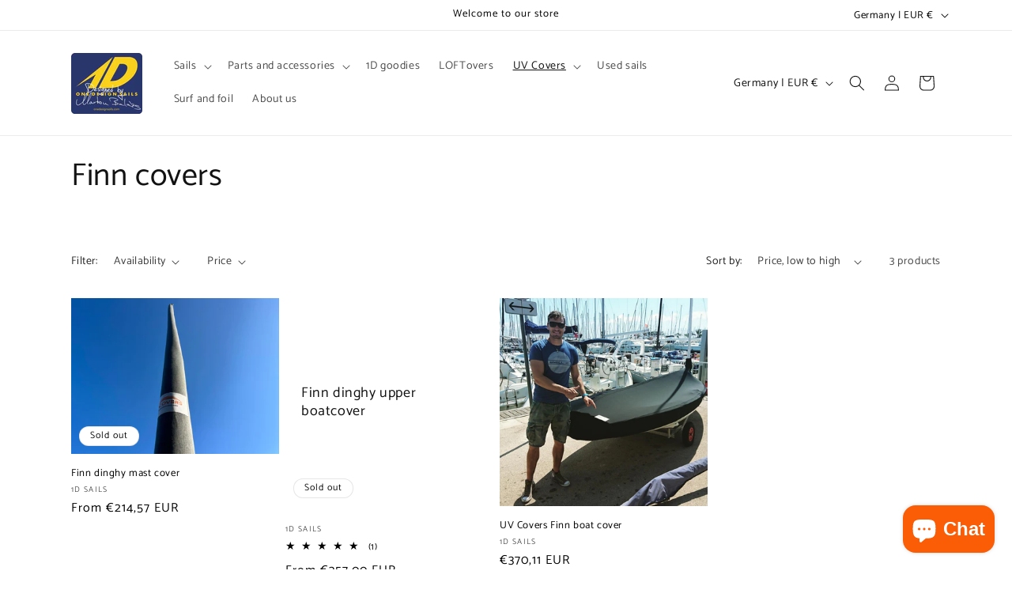

--- FILE ---
content_type: application/x-javascript
request_url: https://cdn-bundler.nice-team.net/app/js/bundler-script.js?shop=1d-sails.myshopify.com&1767703624c
body_size: 88883
content:
void 0!==window.bundlerLoaded2&&null!==document.getElementById("bndlr-loaded")||function(){var e,n,t,i="Your bundle:",a="true",l="apply_with_discount_codes",r="false",d="Quantity",s="Add {{missing_items_count}} more item(s) to get up to {{discount_value}} OFF!",o="false",u="false",c="true",p="false",_="Out of stock",m="true",g="false",y="false",h="false",q="false",f="false",b="true",v="true";try{window.bundlerLoaded2=!0;var w=document.createElement("div");w.id="bndlr-loaded",w.style.cssText="display:none;",null!==document.body&&document.body.appendChild(w)}catch(e){console.error(e)}try{var O=function(e){"function"==typeof window.requestIdleCallback?window.requestIdleCallback(e):e()},k=[],x=function(e,n,t){void 0!==k[e]&&clearTimeout(k[e]),k[e]=setTimeout(n,t)},P={},S=function(e){var n={_canUseConsole:function(){return!0},log:function(){this._canUseConsole()&&window.console.log.apply(null,arguments)},warn:function(){this._canUseConsole()&&window.console.warn.apply(null,arguments)},info:function(){this._canUseConsole()&&window.console.info.apply(null,arguments)},error:function(){this._canUseConsole()&&window.console.error.apply(null,arguments)}},t={maxAge:3e5,key:"bndlr_data_",cache:{},save:function(e,n){try{var t={};try{var i=localStorage.getItem(this.getKey());i=JSON.parse(i)}catch(e){console.log("no data yet")}"object"==typeof i&&null!==i&&(t=i),t[e]={data:n,time:(new Date).getTime()},t=JSON.stringify(t),localStorage.setItem(this.getKey(),t),this.cache[e]=t[e]}catch(e){console.log("Error when saving data",e)}},get:function(e,n){void 0===n&&(n=this.maxAge);try{if(void 0!==this.cache[e])var t=this.cache[e];else{t=localStorage.getItem(this.getKey());t=JSON.parse(t)}return void 0!==t[e]&&"undefined"!==t[e].time&&(!(t[e].time<(new Date).getTime()-this.maxAge)&&JSON.parse(JSON.stringify(t[e].data)))}catch(e){return!1}return!1},getKey:function(){var e=this.key,n="";"undefined"!=typeof Shopify&&Shopify.hasOwnProperty("currency")&&Shopify.currency.hasOwnProperty("active")&&(n=Shopify.currency.active),e+=n;var t="";"undefined"!=typeof Shopify&&Shopify.hasOwnProperty("country")&&"string"==typeof Shopify.country&&(t=Shopify.country),e+=t;var i="";return"undefined"!=typeof Shopify&&Shopify.hasOwnProperty("locale")&&"string"==typeof Shopify.locale&&(i=Shopify.locale),e+=i}},w={cache:{},promises:{},getCustomerTags:function(e){void 0===e&&(e=!1);var n=null;if("undefined"!=typeof BndlrScriptAppended&&!0===BndlrScriptAppended&&(n="undefined"!=typeof BndlrCustomerTags&&BndlrCustomerTags.length>0?BndlrCustomerTags:[]),null===n&&(tagsFromStorage=t.get("customer_tags",18e5),!1!==tagsFromStorage&&(n=tagsFromStorage)),t.save("customer_tags",n),null===n&&!0===e)w.getCustomerTagsFromEndpoint().done((function(e){n=void 0!==e.tags&&null!==e.tags?e.tags:[],t.save("customer_tags",n)}));return n},getCustomerTagsFromEndpoint:function(){var n=S.getRootUrl(!0)+"a/bundles/customer.json";if(void 0!==w.cache[n]&&void 0!==w.cache[n])return e.Deferred().resolve(JSON.parse(JSON.stringify(k.cache[n]))).promise();if(void 0!==w.promises[n]&&void 0!==w.promises[n].readyState&&w.promises[n].readyState<4)return w.promises[n];var t=e.ajax({url:n,dataType:"json"}).done((function(e){w.cache[n]=JSON.parse(JSON.stringify(e))}));return w.promises[n]=t,t}},k={cartCache:{},promises:{},updateNote:function(n){return e.ajax({url:S.getRootUrl(!0)+"cart/update.js",dataType:"json",data:{note:n}})},get:function(n,t){if(!V){void 0===t&&(t=!0),void 0===n&&(n="default");var i="cart.js";if("proxy"==n)i="cart.js";void 0!==window.Shopify&&"string"==typeof window.Shopify.country&&window.Shopify.country;var a=S.getRootUrl(!0)+i+"?currency="+ae.getDefaultCurrency()+"&bundler-cart-call";if(t){var l=Date.now();if(l=Math.round(l/1500),void 0!==k.cartCache[a]&&void 0!==k.cartCache[a][l])return e.Deferred().resolve(JSON.parse(JSON.stringify(k.cartCache[a][l]))).promise()}if(t&&void 0!==k.promises[a]&&void 0!==k.promises[a].readyState&&k.promises[a].readyState<4)return k.promises[a];var r=e.ajax({url:a,dataType:"json"}).done((function(e){var n=Date.now();n=Math.round(n/1500),void 0===k.cartCache[a]&&(k.cartCache[a]={}),k.cartCache[a][n]=JSON.parse(JSON.stringify(e))})).done((function(e){k.modifyCartData(e)}));return k.promises[a]=r,r}},modifyCartData:function(e){void 0!==ne.modify_cart_data&&ne.modify_cart_data.trigger(e)},removeUnusedProductProperties:function(e){for(var n=["description","published_at","created_at","compare_at_price","compare_at_price_max","compare_at_price_min","compare_at_price_varies","price","price_max","price_min","price_varies","tags","type","url"],t=["barcode","requires_shipping","sku","taxable","weight"],i=0;i<n.length;i++)void 0!==e[n[i]]&&delete e[n[i]];for(i=0;i<e.variants.length;i++)for(var a=0;a<t.length;a++)void 0!==e.variants[i][t[a]]&&delete e.variants[i][t[a]];return e},modifyProductStructure:function(e){return void 0!==ne.modify_product_structure&&(e=ne.modify_product_structure.trigger(e)),e},getProductData:function(n,i){var a=t.get(i);if(V){var l=window.preview_bundle.products;for(var r in l)if(l.hasOwnProperty(r)){var d=l[r];d.handle===i&&(a=d)}}if(!1===a){var s="";void 0!==window.Shopify&&"string"==typeof window.Shopify.country&&(s=window.Shopify.country);var o=n+"products/"+i+".js?currency="+ae.getDefaultCurrency()+"&country="+s,u=e.ajax({url:o,dataType:"json"});return u.done((function(e){e=k.removeUnusedProductProperties(e),e=k.modifyProductStructure(e),t.save(i,e)})),u}return e.Deferred().resolve(a).promise()},getProductDataJSON:function(n,t){var i=n+"products/"+t;return e.ajax({url:i,contentType:"application/json",dataType:"json"})},getProductDataViaProxy:function(n,i,a,l){var r=t.get(a);if(V){var d=window.preview_bundle.products;for(var s in d)if(d.hasOwnProperty(s)){var o=d[s];o.handle==a&&(r=o)}}if(!1===r){var u="";void 0!==window.Shopify&&"string"==typeof window.Shopify.locale&&(u=window.Shopify.locale);var c="";void 0!==window.Shopify&&"string"==typeof window.Shopify.country&&(c=window.Shopify.country);var p=n+"a/bundles/products/product.js?id="+i+"&cur="+ae.getDefaultCurrency()+"&locale="+u+"&with-selling-plans&country="+c;return V&&(p="https://bundler.nice-team.net/app/api/get-product.php?id="+i+"&cur="+ae.getDefaultCurrency()+"&locale="+u+"&shop=1d-sails.myshopify.com"),e.ajax({url:p,contentType:"application/json",dataType:"json"}).done((function(e){if(void 0===e||0===e.length){var n="Bundler: Can't get product data: "+S.getRootUrl(!0)+"products/"+a+".<br />To show the bundle widget, just make sure that the product is active in your online shop.";console.warn(n),"function"==typeof l&&l()}else e=k.removeUnusedProductProperties(e),e=k.modifyProductStructure(e),t.save(e.handle,e)}))}return e.Deferred().resolve(r).promise()},addToCart:function(n,t,i,a){var l=n+"cart/add.js?bundler-cart-call";return e.ajax({url:l,data:{id:t,quantity:i,properties:a},type:"POST",dataType:"json"})},addMultipleItemsToCart:function(n,t){for(var i=n+"cart/add.js?bundler-cart-call",a={},l=0;l<t.length;l++){void 0===a[r=JSON.stringify(t[l])]?(a[r]=JSON.parse(JSON.stringify(t[l])),a[r].quantity=1*a[r].quantity):a[r].quantity+=1*t[l].quantity}t=[];for(var r in a)a.hasOwnProperty(r)&&t.push(a[r]);return e.ajax({url:i,data:{items:t},type:"POST",dataType:"json"})},updateCart:function(){if(this.get().done((function(t){try{var i=t.item_count;if(e('[data-cart-item-count]:not([id="cart-drawer"])').html(i),e(".header__cart-count").html(i),e(".site-header__cart-count span[data-cart-count]").html(i),e("#CartCount [data-cart-count]").length>0?e("#CartCount [data-cart-count]").html(i):e("#CartCount").length>0&&e("#CartCount").html(e("#CartCount").html().replace(/(\d+)/,t.item_count)),e("#CartCount.hide").length>0&&e("#CartCount.hide").removeClass("hide"),e("#site-cart-handle .count-holder .count").length>0&&e("#site-cart-handle .count-holder .count").html(e("#site-cart-handle .count-holder .count").html().replace(/(\d+)/,t.item_count)),e("#minicart .count.cart-target").length>0&&e("#minicart .count.cart-target").html(e("#minicart .count.cart-target").html().replace(/(\d+)/,t.item_count)),e("#sidebar #meta .count").length>0&&e("#sidebar #meta .count").html(e("#sidebar #meta .count").html().replace(/(\d+)/,t.item_count)),e(".site-header__cart .site-header__cart-indicator").length>0&&(e(".site-header__cart .site-header__cart-indicator").html(e(".site-header__cart .site-header__cart-indicator").html().replace(/(\d+)/,t.item_count)),t.item_count>0&&e(".site-header__cart .site-header__cart-indicator").removeClass("hide")),e(".cart-count").length>0&&e(".cart-count").html(e(".cart-count").html().replace(/(\d+)/,t.item_count)),e(".cartCount[data-cart-count]").length>0&&e(".cartCount[data-cart-count]").html(e(".cartCount[data-cart-count]").html().replace(/(\d+)/,t.item_count)),e("[data-js-cart-count-desktop]").length>0&&(e("[data-js-cart-count-desktop]").html(t.item_count),e("[data-js-cart-count-desktop]").attr("data-js-cart-count-desktop",t.item_count)),e("[data-cart-count]").length>0&&e("[data-cart-count]").attr("data-cart-count",t.item_count),e("[data-header-cart-count]").length>0&&e("[data-header-cart-count]").attr("data-header-cart-count",t.item_count).addClass("visible"),e(".site-header__cart-toggle .site-header__cart-indicator").length>0&&e(".site-header__cart-toggle .site-header__cart-indicator").html(t.item_count),e(".cart-item-count-header").length>0){var a=e(".cart-item-count-header").first();!0===a.hasClass("cart-item-count-header--total")?a.find(".money").length&&(a=a.find(".money").first()).html(ae.formatPrice(t.items_subtotal_price)):a.html(a.html().replace(/(\d+)/,t.item_count))}if(e("#CartCost").length>0&&"undefined"!=typeof theme&&void 0!==theme.moneyFormat){var l=C.formatMoney(t.items_subtotal_price,theme.moneyFormat);e("#CartCost").html(l)}if("function"==typeof refreshCart&&refreshCart(t),"undefined"!=typeof slate&&void 0!==slate.cart&&"function"==typeof slate.cart.updateCart&&slate.cart.updateCart(),"undefined"!=typeof ajaxCart&&"function"==typeof ajaxCart.load&&ajaxCart.load(),e(".mega-nav-count.nav-main-cart-amount.count-items").length>0&&(e(".mega-nav-count.nav-main-cart-amount.count-items").html(e(".mega-nav-count.nav-main-cart-amount.count-items").html().replace(/(\d+)/,t.item_count)),e(".mega-nav-count.nav-main-cart-amount.count-items.hidden").removeClass("hidden")),e("#cart-icon-bubble").length>0){var r='#cart-icon-bubble .cart-count-bubble span[aria-hidden="true"]';e(r).length>0?e(r).html(e(r).html().replace(/(\d+)/,t.item_count)):e("#cart-icon-bubble").append('<div class="cart-count-bubble"><span aria-hidden="true">'+t.item_count+"</span></div>")}"undefined"!=typeof Shopify&&void 0!==Shopify.updateQuickCart&&Shopify.updateQuickCart(t),"undefined"!=typeof bcActionList&&"function"==typeof bcActionList.atcBuildMiniCartSlideTemplate&&(bcActionList.atcBuildMiniCartSlideTemplate(t),"function"==typeof openMiniCart&&openMiniCart()),e(".custom-cart-eye-txt").length>0&&e(".custom-cart-eye-txt").html(e(".custom-cart-eye-txt").html().replace(/(\d+)/,t.item_count)),e(".cart_count").length>0&&e(".cart_count").each((function(n,i){e(i).html(e(i).html().replace(/(\d+)/,t.item_count))})),e(".cart-count-bubble [data-cart-count]").length>0&&e(".cart-count-bubble [data-cart-count]").html(e(".cart-count-bubble [data-cart-count]").html().replace(/(\d+)/,t.item_count)),e(".cart-count-bubble span.visually-hidden").length>0&&e(".cart-count-bubble span.visually-hidden").html(e(".cart-count-bubble span.visually-hidden").html().replace(/(\d+)/,t.item_count)),e(".header-cart-count .cart_count_val").length>0&&(e(".header-cart-count .cart_count_val").html(t.item_count),e(".header-cart-count").removeClass("empty_cart_count")),"undefined"!=typeof Shopify&&void 0!==Shopify.updateCartInfo&&e(".top-cart-holder .cart-target form .cart-info .cart-content").length>0&&Shopify.updateCartInfo(t,".top-cart-holder .cart-target form .cart-info .cart-content"),e("#CartCount").length>0&&t.item_count>0&&e("#CartCount").removeClass("hidden");var d,s=new CustomEvent("wetheme-toggle-right-drawer",{detail:{type:"cart",forceOpen:void 0,params:{cart:t}}});document.documentElement.dispatchEvent(s),void 0!==window.vndHlp&&"function"==typeof window.vndHlp.refreshCart&&window.vndHlp.refreshCart(t);try{if("function"==typeof window.renderCart)if(window.renderCart(t),t.items.length>0)e(".mini-cart.is-empty").removeClass("is-empty")}catch(e){}try{void 0!==window.SATCB&&void 0!==window.SATCB.Helpers&&"function"==typeof window.SATCB.Helpers.openCartSlider&&window.SATCB.Helpers.openCartSlider()}catch(e){}try{document.dispatchEvent(new CustomEvent("theme:cart:change",{detail:{cart:t,cartCount:t.item_count},bubbles:!0}))}catch(e){}if(void 0!==window.cartStore&&"function"==typeof window.cartStore.setState&&window.cartStore.setState({justAdded:{},popupActive:!0,item_count:t.item_count,items:t.items,cart:t}),void 0!==window.Shopify&&"function"==typeof window.Shopify.onCartUpdate&&-1===Shopify.onCartUpdate.toString().indexOf("There are now")&&window.Shopify.onCartUpdate(t,!0),"undefined"!=typeof theme&&void 0!==theme.Cart&&"function"==typeof theme.Cart.setCurrentData&&theme.Cart.setCurrentData(t),void 0!==window.halo&&"function"==typeof window.halo.updateSidebarCart){window.halo.updateSidebarCart(t);var o=e("[data-cart-sidebar]");o.length>0&&o[0].click()}if(void 0!==window.Shopify&&void 0!==window.Shopify.theme&&void 0!==window.Shopify.theme.ajaxCart&&"function"==typeof window.Shopify.theme.ajaxCart.updateView&&Shopify.theme.ajaxCart.updateView({cart_url:"/cart"},t),void 0!==window.theme&&void 0!==window.theme.cart&&"function"==typeof window.theme.cart.updateAllHtml)try{window.theme.cart.updateAllHtml(),window.theme.cart.updateTotals(t.items.length),document.querySelector(".header--cart-toggle").click()}catch(e){}if("function"==typeof monster_setCartItems)try{monster_setCartItems(t.items)}catch(e){console.error(e)}try{void 0!==window.refreshCartContents&&window.refreshCartContents(t)}catch(e){}e(".header-actions [data-header-cart-count]").length>0&&e(".header-actions [data-header-cart-count]").html(t.item_count),e(".js-header-group .js-mini-cart-trigger").length>0&&e(".js-header-group .js-mini-cart-trigger")[0].click();try{"function"==typeof renderProduct&&renderProduct(t.items)}catch(e){}(d=e('.header__icon-list [aria-controls="cart-drawer"][href*="/cart"]')).length>0&&d[0].click(),(d=e("a#headerCartStatus")).length>0&&d[0].click(),window.dispatchEvent(new Event("update_cart")),void 0!==ne.update_cart&&ne.update_cart.trigger(t)}catch(e){n.log(e)}try{if(void 0!==window.theme&&void 0!==window.theme.cart&&void 0!==window.theme.cart.store&&"function"==typeof window.theme.cart.store.getState){var u=window.theme.cart.store.getState();"function"==typeof u.updateNote&&u.updateNote(k.note)}}catch(e){console.log(e)}try{var c=document.querySelector(".minicart__outerbox");if(null!==c&&"function"==typeof window.cartContentUpdate){sectionsToRender=c.dataset.section;fetch(S.getRootUrl(!0)+"cart?sections="+sectionsToRender,{method:"GET",cache:"no-cache",credentials:"same-origin",headers:{"Content-Type":"application/json"}}).then((function(e){try{return e.clone().json().then((function(e){t.sections=e,window.cartContentUpdate(t,c,sectionsToRender)}))}catch(e){console.error(e)}}))}}catch(e){console.error(e)}})),void 0!==window.SLIDECART_UPDATE)try{window.SLIDECART_UPDATE()}catch(e){n.log(e)}if(void 0!==window.SLIDECART_OPEN&&setTimeout((function(){try{window.SLIDECART_OPEN()}catch(e){n.log(e)}}),500),"undefined"!=typeof Shopify&&void 0!==Shopify.theme&&void 0!==Shopify.theme.jsAjaxCart&&"function"==typeof Shopify.theme.jsAjaxCart.updateView&&Shopify.theme.jsAjaxCart.updateView(),"undefined"!=typeof CartJS&&"function"==typeof CartJS.getCart)try{CartJS.getCart()}catch(e){n.log(e)}e(".sp-cart .sp-dropdown-toggle").length&&"undefined"!=typeof Shopify&&"function"==typeof Shopify.getCart&&Shopify.getCart(),e("form.cart-drawer").length>0&&(e(".cart-drawer input").first().trigger("blur"),setTimeout((function(){e(".cart-drawer input").first().trigger("input")}),350));try{null!==(t=document.querySelector("m-cart-drawer"))&&"function"==typeof t.onCartDrawerUpdate&&(t.onCartDrawerUpdate(),"function"==typeof t.open&&t.open())}catch(e){n.log(e)}try{"function"==typeof window.opusOpen&&window.opusOpen()}catch(e){n.log(e)}try{var t;null!==(t=document.querySelector("#CartDrawer"))&&"function"==typeof t.update&&t.update()}catch(e){n.log(e)}if(void 0!==window.EliteCart&&"function"==typeof window.EliteCart.refreshCart)try{EliteCart.refreshCart()}catch(e){}try{document.dispatchEvent(new CustomEvent("theme:update:cart")),setTimeout((function(){document.dispatchEvent(new CustomEvent("theme:open:cart-drawer"))}),500)}catch(e){n.log(e)}try{"function"==typeof window.updateCartDrawer&&window.updateCartDrawer()}catch(e){n.log(e)}try{document.dispatchEvent(new CustomEvent("cart:refresh",{bubbles:!0,detail:{open:!0}}))}catch(e){}try{document.documentElement.dispatchEvent(new CustomEvent("cart:refresh",{bubbles:!0,detail:{open:!0}}))}catch(e){}void 0!==window.HsCartDrawer&&"function"==typeof window.HsCartDrawer.updateSlideCart&&x("hscartdrawer",(function(){try{HsCartDrawer.updateSlideCart()}catch(e){n.log(e)}}),100),"function"==typeof window.HS_SLIDE_CART_UPDATE&&x("hscartdrawer2",(function(){try{window.HS_SLIDE_CART_UPDATE()}catch(e){n.log(e)}}),100),void 0!==window.HS_SLIDE_CART_OPEN&&"function"==typeof window.HS_SLIDE_CART_OPEN&&x("hscartdraweropen",(function(){try{window.HS_SLIDE_CART_OPEN()}catch(e){n.log(e)}}),100),"undefined"!=typeof theme&&void 0!==theme.Cart&&"function"==typeof theme.Cart.updateCart&&theme.Cart.updateCart();try{void 0!==window.cart&&"function"==typeof window.cart.getCart&&window.cart.getCart()}catch(e){}if("function"==typeof window.updateMiniCartContents)try{window.updateMiniCartContents()}catch(e){}if("function"==typeof window.loadEgCartDrawer)try{window.loadEgCartDrawer()}catch(e){}try{document.dispatchEvent(new CustomEvent("cart:build"))}catch(e){}try{document.dispatchEvent(new CustomEvent("obsidian:upsell:refresh")),document.dispatchEvent(new CustomEvent("obsidian:upsell:open"))}catch(e){}var i=document.getElementById("site-cart");if(null!==i)try{i.show()}catch(e){}if(void 0!==window.theme&&"function"==typeof window.theme.updateCartSummaries)try{window.theme.updateCartSummaries()}catch(e){}if(void 0!==window.CD_REFRESHCART)try{window.CD_REFRESHCART()}catch(e){n.log(e)}if(void 0!==window.CD_OPENCART&&setTimeout((function(){try{window.CD_OPENCART()}catch(e){n.log(e)}}),500),"function"==typeof window.buildCart)try{window.buildCart()}catch(e){n.log(e)}if(void 0!==window.PXUTheme&&void 0!==window.PXUTheme.jsAjaxCart&&"function"==typeof window.PXUTheme.jsAjaxCart.updateView)try{window.PXUTheme.jsAjaxCart.updateView()}catch(e){}if(void 0!==window.theme&&"function"==typeof window.theme.addedToCartHandler)try{window.theme.addedToCartHandler({})}catch(e){}if(void 0!==window.Rebuy&&void 0!==window.Rebuy.Cart&&"function"==typeof window.Rebuy.Cart.fetchCart)try{window.Rebuy.Cart.fetchCart()}catch(e){}if(void 0!==window.Alpine&&void 0!==Alpine.store)try{Alpine.store("xMiniCart").reLoad(),Alpine.store("xMiniCart").openCart(),setTimeout((function(){le.calculateDiscounts()}),1e3)}catch(e){}if(void 0!==window.cart_calling&&"function"==typeof window.cart_calling.updateCart)try{window.cart_calling.updateCart()}catch(e){}try{var a=new Event("tcustomizer-event-cart-change");document.dispatchEvent(a)}catch(e){}try{document.body.dispatchEvent(new CustomEvent("label:modalcart:afteradditem"))}catch(e){}try{document.dispatchEvent(new CustomEvent("dispatch:cart-drawer:refresh",{bubbles:!0})),setTimeout((function(){document.dispatchEvent(new CustomEvent("dispatch:cart-drawer:open"))}),500)}catch(e){}try{void 0!==window.upcartRefreshCart&&window.upcartRefreshCart()}catch(e){}try{void 0!==window.SHTHelper&&"function"==typeof window.SHTHelper.forceUpdateCartStatus&&window.SHTHelper.forceUpdateCartStatus()}catch(e){}try{var l=document.querySelector("cart-items");null!==l&&"function"==typeof l.getCart&&l.getCart()}catch(e){console.error(e)}try{var r=document.querySelector("cart-drawer")||document.querySelector("cart-notification")||document.querySelector("sht-cart-drwr-frm");if(null!==r&&"function"==typeof r.renderContents){var d=r.getSectionsToRender().map((e=>-1!==e.id.indexOf("#")&&"string"==typeof e.section?e.section:e.id));fetch(S.getRootUrl(!0)+"cart?sections="+d.toString(),{method:"GET",cache:"no-cache",credentials:"same-origin",headers:{"Content-Type":"application/json"}}).then((function(e){var n=document.querySelector("cart-drawer.drawer.is-empty");null!==n&&n.classList.remove("is-empty");try{return e.clone().json().then((function(e){try{var n={sections:e};r.renderContents(n);var t=new CustomEvent("bndlr:cart_drawer_mutation",{detail:{message:"Cart drawer mutation occurred"}});window.dispatchEvent(t)}catch(e){console.error(e)}}))}catch(e){console.error(e)}}))}}catch(e){console.error(e)}try{var s=document.querySelector("mini-cart")||document.querySelector("product-form");if(null!==s&&"function"==typeof s.renderContents)d=s.getSectionsToRender().map((e=>e.id)),fetch(S.getRootUrl(!0)+"cart?sections="+d.toString(),{method:"GET",cache:"no-cache",credentials:"same-origin",headers:{"Content-Type":"application/json"}}).then((function(e){try{return e.clone().json().then((function(e){try{var n={sections:e};s.renderContents(n)}catch(e){console.error(e)}}))}catch(e){console.error(e)}}))}catch(e){console.error(e)}}},S={getRootUrl:function(e){void 0===e&&(e=!1);var n="";if(e&&(n=this.getUrlLocale()),!1===this.isShopPage())return"https://1d-sails.myshopify.com/";var t=window.location.origin?window.location.origin+"/":window.location.protocol+"//"+window.location.host+"/";return n.length>0&&(t+=n+"/"),t},isShopPage:function(){return"undefined"!=typeof Shopify&&"1d-sails.myshopify.com"===Shopify.shop},getInvoiceEndpoint:function(e,n){void 0===e&&(e=!1),void 0===n&&(n="");var t=!1;void 0!==window.SealSubs&&"boolean"==typeof window.SealSubs.discounts_apply_on_initial_order&&(t=SealSubs.discounts_apply_on_initial_order);var i="";e&&(i="&extra=true");var a="";return void 0!==window.meta&&void 0!==window.meta.page&&void 0!==window.meta.page.customerId&&(a=window.meta.page.customerId),void 0!==window.ShopifyAnalytics&&void 0!==window.ShopifyAnalytics.meta&&void 0!==window.ShopifyAnalytics.meta.page&&void 0!==window.ShopifyAnalytics.meta.page.customerId&&(a=window.ShopifyAnalytics.meta.page.customerId),""!==a&&(i+="&customer_id="+encodeURIComponent(a)),this.getAppUrl()+"cdo.php?v31&shop=1d-sails.myshopify.com&ssad="+t.toString()+i+n},getAppUrl:function(){return"https://bundler.nice-team.net/app/api/"},isCartPage:function(){return!!/\/cart\/?/.test(window.location.href)},isProductPage:function(){return!!/\/(products)|(produkte)\/([^\?\/\n]+)/.test(window.location.href)},getProductHandle:function(){var e=window.location.href;if(e=e.replace("/products/products/","/products/"),/\/(?:products|produkte)\/([^\?#\/\n]+)/i.test(e)){var n=e.match(/\/(?:products|produkte)\/([^\?#\/\n]+)/i);if(void 0!==n[1])return n[1]}return!1},getVariantId:function(){var e=this.getQueryParams(window.location.search);return void 0!==e.variant?e.variant:""},getQueryParams:function(e){e=e.split("+").join(" ");for(var n,t={},i=/[?&]?([^=]+)=([^&]*)/g;n=i.exec(e);)t[decodeURIComponent(n[1])]=decodeURIComponent(n[2]);return t},getQuickCheckoutUrl:function(e,n){return"https://1d-sails.myshopify.com/a/bundles/checkout/"+C.encodeName(e)+"-"+C.encodeId(n)},getLandingPageUrl:function(e,n){var t="a/bundles/"+C.encodeName(e)+"-"+C.encodeId(n);return this.getRootUrl(!0)+t},getLocale:function(){return"undefined"!=typeof Shopify&&"string"==typeof Shopify.locale?Shopify.locale:""},getUrlLocale:function(){var e=this.getRootUrl(),n=this.getLocale();return void 0!==window.Shopify&&void 0!==Shopify.routes&&"string"==typeof Shopify.routes.root&&(n=Shopify.routes.root.replace(/\//g,"")),""!==n&&0===window.location.href.indexOf(e+n+"/")?n:""}},C={getRandomString:function(e){void 0===e&&(e=14);for(var n="abcdefghijklmnopqrstuvwxyz0123456789",t=n.length,i=[],a=0;a<e;a++)i.push(n.charAt(Math.floor(Math.random()*t)));return i.join("")},encodeId:function(e){for(var n="0123456789abcdefghijklmnopqrstuvwxyz",t="",i=n.length;e;)t=n.charAt(e%i)+t,e=parseInt(e/i);return t},reverseEncodeId:function(e){for(var n="abcdefghijklmnopqrstuvwxyz0123456789",t="",i=n.length;e;)t=n.charAt(e%i)+t,e=parseInt(e/i);return t},deCompress:function(e){for(var n="0123456789abcdefghijklmnopqrstuvwxyz",t=0,i=e.length,a=0;a<i;a++)t=t*n.length+n.indexOf(e.charAt(a));return t},encodeName:function(e){return e=(e=(e=e.toLowerCase()).replace(/\s/g,"-")).replace(/[/$\\?%#]/g,"")},formatMoney:function(e,t,i,a){if(void 0===a)a="up";try{"string"==typeof e&&(e=e.replace(".",""));var l="",r=/\{\{\s*(\w+)\s*\}\}/,d=t;function s(e,n){return void 0===e?n:e}function o(e,n,t,i,a){if(n=s(n,2),t=s(t,","),i=s(i,"."),a=s(a,"up"),isNaN(e)||null==e)return 0;var l=e;e=(e/100).toFixed(n),"down"===a&&l/100-e==-.5&&(e=(e-=1).toString());var r=e.split(".");return r[0].replace(/(\d)(?=(\d\d\d)+(?!\d))/g,"$1"+t)+(r[1]?i+r[1]:"")}switch(d.match(r)[1]){case"amount":l=o(e,2);break;case"amount_no_decimals":l=o(e,0,",",".",a);break;case"amount_with_comma_separator":l=o(e,2,".",",");break;case"amount_no_decimals_with_comma_separator":l=o(e,0,".",",",a);break;case"amount_no_decimals_with_space_separator":l=o(e,0," ",",",a);break;case"amount_with_apostrophe_separator":l=o(e,2,"'",".")}return d.replace(r,l)}catch(u){return n.log(u.message),price=e/100,price.toLocaleString(void 0,{style:"currency",currency:i})}},convertMoney:function(e,n,t,i){if(e<=0)return 0;void 0===i&&(i=!0),e*=n;i?e=-1!==["USD","CAD","AUD","NZD","SGD","HKD","GBP"].indexOf(t)?Math.ceil(e):-1!==["JPY","KRW"].indexOf(t)?100*Math.ceil(e/100):-1!==["EUR"].indexOf(t)?Math.ceil(e)-.05:Math.round(e):e=e-Math.floor(100*e)/100>.005?Math.floor(100*e)/100:Math.round(100*e)/100;return e},getListOfValues:function(e,n){var t="";for(var i in e)e.hasOwnProperty(i)&&void 0!==e[i][n]&&(t+=e[i][n]+",");return t=t.replace(/,+$/,"")},getCurrencySymbol:function(e){var n="";try{n=(0).toLocaleString(void 0,{style:"currency",currency:e,minimumFractionDigits:0,maximumFractionDigits:0}).replace(/\d/g,"").trim()}catch(e){}return""!==n?n:e},getPredefinedCurrencySymbol:function(e){var n={USD:"$",AUD:"$",NZD:"$",EUR:"€",CRC:"₡",GBP:"£",ILS:"₪",INR:"₹",JPY:"¥",KRW:"₩",NGN:"₦",PHP:"₱",PLN:"zł",PYG:"₲",THB:"฿",UAH:"₴",VND:"₫",BRL:"R$",SEK:"kr"},t="";return"string"==typeof n[e]&&(t=n[e]),t}};function B(){this._library={}}B.prototype.get=function(e){return void 0===e?JSON.parse(JSON.stringify(this._library)):void 0!==this._library[e]?JSON.parse(JSON.stringify(this._library[e])):{}},B.prototype.isEmpty=function(e){return void 0===e||(void 0===this._library[e]||0==Object.keys(this._library[e]).length)},B.prototype.set=function(e,n){this._library[e]=JSON.parse(JSON.stringify(n))};var A={Products:new B,RequiredProducts:new B,DiscountedProducts:new B,MixAndMatchBundles:new B,SectionedBundlesProducts:new B,SectionedBundlesProductsSelected:new B};function T(){}function F(){}T.prototype.setLibraries=function(e,n){var t=e.DiscountedProducts.get();if(t.hasOwnProperty(n)){var i={};for(var a in t[n])t[n].hasOwnProperty(a)&&(i[a]=e.Products.get(a));e.DiscountedProducts.set(n,i)}var l=e.RequiredProducts.get();if(l.hasOwnProperty(n)){i={};for(var a in l[n])l[n].hasOwnProperty(a)&&(i[a]=e.Products.get(a));e.RequiredProducts.set(n,i)}var r=e.SectionedBundlesProducts.get();if(r.hasOwnProperty(n)){var d=[];for(var s in r[n])if(r[n].hasOwnProperty(s)){var o=r[n][s],u={};for(var a in o)o.hasOwnProperty(a)&&(u[a]=e.Products.get(a));d.push(u)}e.SectionedBundlesProducts.set(n,d)}},T.prototype.setRequiredVariantLinePrices=function(e,n){var t=e.RequiredProducts.get(n.id);for(var i in t)if(t.hasOwnProperty(i)){var a=t[i].product_id;if(void 0!==n.required_products[a])for(var l=n.required_products[a].quantity,r=0;r<t[i].variants.length;r++){var d=I.Price.getPrice(t[i].variants[r].price)*l,s=I.Price.priceOrZero(t[i].variants[r].compare_at_price)*l;t[i].variants[r].linePrice=d,t[i].variants[r].compareAtLinePrice=s,t[i].variants[r].discountedPriceQuantity=l}}e.RequiredProducts.set(n.id,t)},F.prototype.getPrice=function(e){return"function"==typeof e.indexOf&&-1!==e.indexOf(".")&&(e*=100),e},F.prototype.priceOrZero=function(e){return void 0===e||""===e||null===e?0:this.getPrice(e)};var I={Products:new T,Price:new F},D={},M={},N=function(e,n,t,i){if("addtocart"===e&&"function"==typeof fbq)try{var a="id_"+Date.now();fbq("track","AddToCart",{content_ids:[n],content_type:"product",contents:[{id:n,quantity:parseInt(i,10)}]},{eventID:a})}catch(e){console.log(e)}};(function(){})();for(var j=[{id:546657,name:"Black Friday 2024",title:"Maximize Your Savings: Black Friday Bulk & Bundle Deals!",description:"Buy in bulk or bundle up to three sails and enjoy exclusive discounts.  Don’t miss out!",button_text:"Add to cart",discount_warning:"Discounts will be applied at checkout.",discount_type:"percentage",percentage_value:"10",fixed_amount_value:"",fixed_price_value:"",priority:100,status:"enabled",product_level:"product",total_price_text:"Total: {original_price} {discounted_price}",minimum_requirements:"volume_discounts",minimum_requirements_num:1,minimum_requirements_n_max_products:null,show_bundle:"true",bundle_image:"",list_product_names:"true",mix_and_match_display:"false",free_shipping:"false",is_volume_bundle:"true",product_target_type:"specific_products",volume_bundle_combine_quantites:"false",limit_for_customer_tags:[],use_date_condition:"true",date_from:"2024-11-18T08:30:00+00:00",date_to:"2024-11-30T23:00:00+00:00",tags_additional_options:"",is_standalone_product_bundle:"false",volume_bundle_cart_value_use_all_products:"false",version:1,is_quantity_break:"false",quantity_break_subscription_integration:"false",quantity_break_subscription_integration_label:"Subscribe & Save",quantity_break_show_variant_picker:"false",products:{8537039765846:{id:"8537039765846",title:"29er jib",quantity:1,discount_amount:0,image:"",selling_plan_name:"One-time purchase or any selling plan",selling_plan_id:"",sequence:1,required:0,status:"active",variants:{47031380279638:{id:"47031380279638",title:"",quantity:1,discount_amount:0,selling_plan_name:"One-time purchase or any selling plan",selling_plan_id:"",sequence:1,required:0,was_deleted:0}},handle:"29er-jib"},8490820731222:{id:"8490820731222",title:"A class catamaran Classic mainsail (non-decksweaper)",quantity:1,discount_amount:0,image:"",selling_plan_name:"One-time purchase or any selling plan",selling_plan_id:"",sequence:2,required:0,status:"active",variants:{46877732929878:{id:"46877732929878",title:"",quantity:1,discount_amount:0,selling_plan_name:"One-time purchase or any selling plan",selling_plan_id:"",sequence:2,required:0,was_deleted:0},46877733028182:{id:"46877733028182",title:"",quantity:1,discount_amount:0,selling_plan_name:"One-time purchase or any selling plan",selling_plan_id:"",sequence:3,required:0,was_deleted:0},46877733060950:{id:"46877733060950",title:"",quantity:1,discount_amount:0,selling_plan_name:"One-time purchase or any selling plan",selling_plan_id:"",sequence:4,required:0,was_deleted:0},46877733093718:{id:"46877733093718",title:"",quantity:1,discount_amount:0,selling_plan_name:"One-time purchase or any selling plan",selling_plan_id:"",sequence:5,required:0,was_deleted:0}},handle:"a-class-catamaran-nonds"},8490821714262:{id:"8490821714262",title:"A class catamaran DS mainsail",quantity:1,discount_amount:0,image:"",selling_plan_name:"One-time purchase or any selling plan",selling_plan_id:"",sequence:6,required:0,status:"active",variants:{46877736927574:{id:"46877736927574",title:"",quantity:1,discount_amount:0,selling_plan_name:"One-time purchase or any selling plan",selling_plan_id:"",sequence:6,required:0,was_deleted:0},46877749379414:{id:"46877749379414",title:"",quantity:1,discount_amount:0,selling_plan_name:"One-time purchase or any selling plan",selling_plan_id:"",sequence:7,required:0,was_deleted:0},46877736960342:{id:"46877736960342",title:"",quantity:1,discount_amount:0,selling_plan_name:"One-time purchase or any selling plan",selling_plan_id:"",sequence:8,required:0,was_deleted:0},46877749412182:{id:"46877749412182",title:"",quantity:1,discount_amount:0,selling_plan_name:"One-time purchase or any selling plan",selling_plan_id:"",sequence:9,required:0,was_deleted:0},46877736993110:{id:"46877736993110",title:"",quantity:1,discount_amount:0,selling_plan_name:"One-time purchase or any selling plan",selling_plan_id:"",sequence:10,required:0,was_deleted:0},46877749444950:{id:"46877749444950",title:"",quantity:1,discount_amount:0,selling_plan_name:"One-time purchase or any selling plan",selling_plan_id:"",sequence:11,required:0,was_deleted:0},49175499440470:{id:"49175499440470",title:"",quantity:1,discount_amount:0,selling_plan_name:"One-time purchase or any selling plan",selling_plan_id:"",sequence:12,required:0,was_deleted:0},49175499473238:{id:"49175499473238",title:"",quantity:1,discount_amount:0,selling_plan_name:"One-time purchase or any selling plan",selling_plan_id:"",sequence:13,required:0,was_deleted:0}},handle:"a-class-catamaran-ds-mainsail"},8540175368534:{id:"8540175368534",title:"Acat DS Technora mainsail, used",quantity:1,discount_amount:0,image:"",selling_plan_name:"One-time purchase or any selling plan",selling_plan_id:"",sequence:14,required:0,status:"active",variants:{47042481357142:{id:"47042481357142",title:"",quantity:1,discount_amount:0,selling_plan_name:"One-time purchase or any selling plan",selling_plan_id:"",sequence:14,required:0,was_deleted:0}},handle:"acat-ds-technora-mainsail-used"},7773961191672:{id:"7773961191672",title:"F16 jib black PE05 for Falcon",quantity:1,discount_amount:0,image:"",selling_plan_name:"One-time purchase or any selling plan",selling_plan_id:"",sequence:15,required:0,status:"active",variants:{43128362205432:{id:"43128362205432",title:"",quantity:1,discount_amount:0,selling_plan_name:"One-time purchase or any selling plan",selling_plan_id:"",sequence:15,required:0,was_deleted:0}},handle:"f16-jib-black-pe05-for-falcon"},7773933109496:{id:"7773933109496",title:"F16 jib white PE05 for Falcon",quantity:1,discount_amount:0,image:"",selling_plan_name:"One-time purchase or any selling plan",selling_plan_id:"",sequence:16,required:0,status:"active",variants:{43128193384696:{id:"43128193384696",title:"",quantity:1,discount_amount:0,selling_plan_name:"One-time purchase or any selling plan",selling_plan_id:"",sequence:16,required:0,was_deleted:0}},handle:"f16-jib-white-pe05-for-falcon"},8553222046038:{id:"8553222046038",title:"F18 Alien A5 Set 2025",quantity:1,discount_amount:0,image:"",selling_plan_name:"One-time purchase or any selling plan",selling_plan_id:"",sequence:17,required:0,status:"active",variants:{47078615646550:{id:"47078615646550",title:"",quantity:1,discount_amount:0,selling_plan_name:"One-time purchase or any selling plan",selling_plan_id:"",sequence:17,required:0,was_deleted:0},47078684033366:{id:"47078684033366",title:"",quantity:1,discount_amount:0,selling_plan_name:"One-time purchase or any selling plan",selling_plan_id:"",sequence:18,required:0,was_deleted:0},47078684066134:{id:"47078684066134",title:"",quantity:1,discount_amount:0,selling_plan_name:"One-time purchase or any selling plan",selling_plan_id:"",sequence:19,required:0,was_deleted:0},47078684098902:{id:"47078684098902",title:"",quantity:1,discount_amount:0,selling_plan_name:"One-time purchase or any selling plan",selling_plan_id:"",sequence:20,required:0,was_deleted:0},47078684131670:{id:"47078684131670",title:"",quantity:1,discount_amount:0,selling_plan_name:"One-time purchase or any selling plan",selling_plan_id:"",sequence:21,required:0,was_deleted:0},47078684164438:{id:"47078684164438",title:"",quantity:1,discount_amount:0,selling_plan_name:"One-time purchase or any selling plan",selling_plan_id:"",sequence:22,required:0,was_deleted:0},47078684197206:{id:"47078684197206",title:"",quantity:1,discount_amount:0,selling_plan_name:"One-time purchase or any selling plan",selling_plan_id:"",sequence:23,required:0,was_deleted:0},47078684262742:{id:"47078684262742",title:"",quantity:1,discount_amount:0,selling_plan_name:"One-time purchase or any selling plan",selling_plan_id:"",sequence:24,required:0,was_deleted:0},47078684295510:{id:"47078684295510",title:"",quantity:1,discount_amount:0,selling_plan_name:"One-time purchase or any selling plan",selling_plan_id:"",sequence:25,required:0,was_deleted:0},47078684328278:{id:"47078684328278",title:"",quantity:1,discount_amount:0,selling_plan_name:"One-time purchase or any selling plan",selling_plan_id:"",sequence:26,required:0,was_deleted:0},47078684361046:{id:"47078684361046",title:"",quantity:1,discount_amount:0,selling_plan_name:"One-time purchase or any selling plan",selling_plan_id:"",sequence:27,required:0,was_deleted:0},47078684393814:{id:"47078684393814",title:"",quantity:1,discount_amount:0,selling_plan_name:"One-time purchase or any selling plan",selling_plan_id:"",sequence:28,required:0,was_deleted:0},47078684426582:{id:"47078684426582",title:"",quantity:1,discount_amount:0,selling_plan_name:"One-time purchase or any selling plan",selling_plan_id:"",sequence:29,required:0,was_deleted:0},47078684459350:{id:"47078684459350",title:"",quantity:1,discount_amount:0,selling_plan_name:"One-time purchase or any selling plan",selling_plan_id:"",sequence:30,required:0,was_deleted:0},47078684492118:{id:"47078684492118",title:"",quantity:1,discount_amount:0,selling_plan_name:"One-time purchase or any selling plan",selling_plan_id:"",sequence:31,required:0,was_deleted:0},47078684524886:{id:"47078684524886",title:"",quantity:1,discount_amount:0,selling_plan_name:"One-time purchase or any selling plan",selling_plan_id:"",sequence:32,required:0,was_deleted:0},47078615744854:{id:"47078615744854",title:"",quantity:1,discount_amount:0,selling_plan_name:"One-time purchase or any selling plan",selling_plan_id:"",sequence:33,required:0,was_deleted:0},47078684557654:{id:"47078684557654",title:"",quantity:1,discount_amount:0,selling_plan_name:"One-time purchase or any selling plan",selling_plan_id:"",sequence:34,required:0,was_deleted:0},47078684590422:{id:"47078684590422",title:"",quantity:1,discount_amount:0,selling_plan_name:"One-time purchase or any selling plan",selling_plan_id:"",sequence:35,required:0,was_deleted:0},47078684623190:{id:"47078684623190",title:"",quantity:1,discount_amount:0,selling_plan_name:"One-time purchase or any selling plan",selling_plan_id:"",sequence:36,required:0,was_deleted:0},47078684655958:{id:"47078684655958",title:"",quantity:1,discount_amount:0,selling_plan_name:"One-time purchase or any selling plan",selling_plan_id:"",sequence:37,required:0,was_deleted:0},47078684688726:{id:"47078684688726",title:"",quantity:1,discount_amount:0,selling_plan_name:"One-time purchase or any selling plan",selling_plan_id:"",sequence:38,required:0,was_deleted:0},47078684721494:{id:"47078684721494",title:"",quantity:1,discount_amount:0,selling_plan_name:"One-time purchase or any selling plan",selling_plan_id:"",sequence:39,required:0,was_deleted:0},47078684754262:{id:"47078684754262",title:"",quantity:1,discount_amount:0,selling_plan_name:"One-time purchase or any selling plan",selling_plan_id:"",sequence:40,required:0,was_deleted:0},47078684787030:{id:"47078684787030",title:"",quantity:1,discount_amount:0,selling_plan_name:"One-time purchase or any selling plan",selling_plan_id:"",sequence:41,required:0,was_deleted:0},47078684819798:{id:"47078684819798",title:"",quantity:1,discount_amount:0,selling_plan_name:"One-time purchase or any selling plan",selling_plan_id:"",sequence:42,required:0,was_deleted:0},47078684852566:{id:"47078684852566",title:"",quantity:1,discount_amount:0,selling_plan_name:"One-time purchase or any selling plan",selling_plan_id:"",sequence:43,required:0,was_deleted:0},47078684885334:{id:"47078684885334",title:"",quantity:1,discount_amount:0,selling_plan_name:"One-time purchase or any selling plan",selling_plan_id:"",sequence:44,required:0,was_deleted:0},47078684918102:{id:"47078684918102",title:"",quantity:1,discount_amount:0,selling_plan_name:"One-time purchase or any selling plan",selling_plan_id:"",sequence:45,required:0,was_deleted:0},47078684950870:{id:"47078684950870",title:"",quantity:1,discount_amount:0,selling_plan_name:"One-time purchase or any selling plan",selling_plan_id:"",sequence:46,required:0,was_deleted:0},47078684983638:{id:"47078684983638",title:"",quantity:1,discount_amount:0,selling_plan_name:"One-time purchase or any selling plan",selling_plan_id:"",sequence:47,required:0,was_deleted:0},47078685016406:{id:"47078685016406",title:"",quantity:1,discount_amount:0,selling_plan_name:"One-time purchase or any selling plan",selling_plan_id:"",sequence:48,required:0,was_deleted:0},47078615777622:{id:"47078615777622",title:"",quantity:1,discount_amount:0,selling_plan_name:"One-time purchase or any selling plan",selling_plan_id:"",sequence:49,required:0,was_deleted:0},47078685049174:{id:"47078685049174",title:"",quantity:1,discount_amount:0,selling_plan_name:"One-time purchase or any selling plan",selling_plan_id:"",sequence:50,required:0,was_deleted:0},47078685081942:{id:"47078685081942",title:"",quantity:1,discount_amount:0,selling_plan_name:"One-time purchase or any selling plan",selling_plan_id:"",sequence:51,required:0,was_deleted:0},47078685114710:{id:"47078685114710",title:"",quantity:1,discount_amount:0,selling_plan_name:"One-time purchase or any selling plan",selling_plan_id:"",sequence:52,required:0,was_deleted:0},47078685147478:{id:"47078685147478",title:"",quantity:1,discount_amount:0,selling_plan_name:"One-time purchase or any selling plan",selling_plan_id:"",sequence:53,required:0,was_deleted:0},47078685180246:{id:"47078685180246",title:"",quantity:1,discount_amount:0,selling_plan_name:"One-time purchase or any selling plan",selling_plan_id:"",sequence:54,required:0,was_deleted:0},47078685213014:{id:"47078685213014",title:"",quantity:1,discount_amount:0,selling_plan_name:"One-time purchase or any selling plan",selling_plan_id:"",sequence:55,required:0,was_deleted:0},47078685245782:{id:"47078685245782",title:"",quantity:1,discount_amount:0,selling_plan_name:"One-time purchase or any selling plan",selling_plan_id:"",sequence:56,required:0,was_deleted:0},47078685278550:{id:"47078685278550",title:"",quantity:1,discount_amount:0,selling_plan_name:"One-time purchase or any selling plan",selling_plan_id:"",sequence:57,required:0,was_deleted:0},47078685311318:{id:"47078685311318",title:"",quantity:1,discount_amount:0,selling_plan_name:"One-time purchase or any selling plan",selling_plan_id:"",sequence:58,required:0,was_deleted:0},47078685344086:{id:"47078685344086",title:"",quantity:1,discount_amount:0,selling_plan_name:"One-time purchase or any selling plan",selling_plan_id:"",sequence:59,required:0,was_deleted:0},47078685376854:{id:"47078685376854",title:"",quantity:1,discount_amount:0,selling_plan_name:"One-time purchase or any selling plan",selling_plan_id:"",sequence:60,required:0,was_deleted:0},47078685409622:{id:"47078685409622",title:"",quantity:1,discount_amount:0,selling_plan_name:"One-time purchase or any selling plan",selling_plan_id:"",sequence:61,required:0,was_deleted:0},47078685442390:{id:"47078685442390",title:"",quantity:1,discount_amount:0,selling_plan_name:"One-time purchase or any selling plan",selling_plan_id:"",sequence:62,required:0,was_deleted:0},47078685475158:{id:"47078685475158",title:"",quantity:1,discount_amount:0,selling_plan_name:"One-time purchase or any selling plan",selling_plan_id:"",sequence:63,required:0,was_deleted:0},47078685507926:{id:"47078685507926",title:"",quantity:1,discount_amount:0,selling_plan_name:"One-time purchase or any selling plan",selling_plan_id:"",sequence:64,required:0,was_deleted:0},47078615908694:{id:"47078615908694",title:"",quantity:1,discount_amount:0,selling_plan_name:"One-time purchase or any selling plan",selling_plan_id:"",sequence:65,required:0,was_deleted:0},47078685540694:{id:"47078685540694",title:"",quantity:1,discount_amount:0,selling_plan_name:"One-time purchase or any selling plan",selling_plan_id:"",sequence:66,required:0,was_deleted:0},47078685573462:{id:"47078685573462",title:"",quantity:1,discount_amount:0,selling_plan_name:"One-time purchase or any selling plan",selling_plan_id:"",sequence:67,required:0,was_deleted:0},47078685606230:{id:"47078685606230",title:"",quantity:1,discount_amount:0,selling_plan_name:"One-time purchase or any selling plan",selling_plan_id:"",sequence:68,required:0,was_deleted:0},47078685638998:{id:"47078685638998",title:"",quantity:1,discount_amount:0,selling_plan_name:"One-time purchase or any selling plan",selling_plan_id:"",sequence:69,required:0,was_deleted:0},47078685671766:{id:"47078685671766",title:"",quantity:1,discount_amount:0,selling_plan_name:"One-time purchase or any selling plan",selling_plan_id:"",sequence:70,required:0,was_deleted:0},47078685704534:{id:"47078685704534",title:"",quantity:1,discount_amount:0,selling_plan_name:"One-time purchase or any selling plan",selling_plan_id:"",sequence:71,required:0,was_deleted:0},47078685737302:{id:"47078685737302",title:"",quantity:1,discount_amount:0,selling_plan_name:"One-time purchase or any selling plan",selling_plan_id:"",sequence:72,required:0,was_deleted:0},47078685770070:{id:"47078685770070",title:"",quantity:1,discount_amount:0,selling_plan_name:"One-time purchase or any selling plan",selling_plan_id:"",sequence:73,required:0,was_deleted:0},47078685802838:{id:"47078685802838",title:"",quantity:1,discount_amount:0,selling_plan_name:"One-time purchase or any selling plan",selling_plan_id:"",sequence:74,required:0,was_deleted:0},47078685835606:{id:"47078685835606",title:"",quantity:1,discount_amount:0,selling_plan_name:"One-time purchase or any selling plan",selling_plan_id:"",sequence:75,required:0,was_deleted:0},47078685868374:{id:"47078685868374",title:"",quantity:1,discount_amount:0,selling_plan_name:"One-time purchase or any selling plan",selling_plan_id:"",sequence:76,required:0,was_deleted:0},47078685901142:{id:"47078685901142",title:"",quantity:1,discount_amount:0,selling_plan_name:"One-time purchase or any selling plan",selling_plan_id:"",sequence:77,required:0,was_deleted:0},47078685933910:{id:"47078685933910",title:"",quantity:1,discount_amount:0,selling_plan_name:"One-time purchase or any selling plan",selling_plan_id:"",sequence:78,required:0,was_deleted:0},47078685966678:{id:"47078685966678",title:"",quantity:1,discount_amount:0,selling_plan_name:"One-time purchase or any selling plan",selling_plan_id:"",sequence:79,required:0,was_deleted:0},47078685999446:{id:"47078685999446",title:"",quantity:1,discount_amount:0,selling_plan_name:"One-time purchase or any selling plan",selling_plan_id:"",sequence:80,required:0,was_deleted:0},47078615941462:{id:"47078615941462",title:"",quantity:1,discount_amount:0,selling_plan_name:"One-time purchase or any selling plan",selling_plan_id:"",sequence:81,required:0,was_deleted:0},47078686032214:{id:"47078686032214",title:"",quantity:1,discount_amount:0,selling_plan_name:"One-time purchase or any selling plan",selling_plan_id:"",sequence:82,required:0,was_deleted:0},47078686064982:{id:"47078686064982",title:"",quantity:1,discount_amount:0,selling_plan_name:"One-time purchase or any selling plan",selling_plan_id:"",sequence:83,required:0,was_deleted:0},47078686097750:{id:"47078686097750",title:"",quantity:1,discount_amount:0,selling_plan_name:"One-time purchase or any selling plan",selling_plan_id:"",sequence:84,required:0,was_deleted:0},47078686130518:{id:"47078686130518",title:"",quantity:1,discount_amount:0,selling_plan_name:"One-time purchase or any selling plan",selling_plan_id:"",sequence:85,required:0,was_deleted:0},47078686163286:{id:"47078686163286",title:"",quantity:1,discount_amount:0,selling_plan_name:"One-time purchase or any selling plan",selling_plan_id:"",sequence:86,required:0,was_deleted:0},47078686196054:{id:"47078686196054",title:"",quantity:1,discount_amount:0,selling_plan_name:"One-time purchase or any selling plan",selling_plan_id:"",sequence:87,required:0,was_deleted:0},47078686228822:{id:"47078686228822",title:"",quantity:1,discount_amount:0,selling_plan_name:"One-time purchase or any selling plan",selling_plan_id:"",sequence:88,required:0,was_deleted:0},47078686261590:{id:"47078686261590",title:"",quantity:1,discount_amount:0,selling_plan_name:"One-time purchase or any selling plan",selling_plan_id:"",sequence:89,required:0,was_deleted:0},47078686294358:{id:"47078686294358",title:"",quantity:1,discount_amount:0,selling_plan_name:"One-time purchase or any selling plan",selling_plan_id:"",sequence:90,required:0,was_deleted:0},47078686327126:{id:"47078686327126",title:"",quantity:1,discount_amount:0,selling_plan_name:"One-time purchase or any selling plan",selling_plan_id:"",sequence:91,required:0,was_deleted:0},47078686359894:{id:"47078686359894",title:"",quantity:1,discount_amount:0,selling_plan_name:"One-time purchase or any selling plan",selling_plan_id:"",sequence:92,required:0,was_deleted:0},47078686392662:{id:"47078686392662",title:"",quantity:1,discount_amount:0,selling_plan_name:"One-time purchase or any selling plan",selling_plan_id:"",sequence:93,required:0,was_deleted:0},47078686425430:{id:"47078686425430",title:"",quantity:1,discount_amount:0,selling_plan_name:"One-time purchase or any selling plan",selling_plan_id:"",sequence:94,required:0,was_deleted:0},47078686458198:{id:"47078686458198",title:"",quantity:1,discount_amount:0,selling_plan_name:"One-time purchase or any selling plan",selling_plan_id:"",sequence:95,required:0,was_deleted:0},47078686490966:{id:"47078686490966",title:"",quantity:1,discount_amount:0,selling_plan_name:"One-time purchase or any selling plan",selling_plan_id:"",sequence:96,required:0,was_deleted:0},47078615974230:{id:"47078615974230",title:"",quantity:1,discount_amount:0,selling_plan_name:"One-time purchase or any selling plan",selling_plan_id:"",sequence:97,required:0,was_deleted:0},47078686523734:{id:"47078686523734",title:"",quantity:1,discount_amount:0,selling_plan_name:"One-time purchase or any selling plan",selling_plan_id:"",sequence:98,required:0,was_deleted:0},47078686556502:{id:"47078686556502",title:"",quantity:1,discount_amount:0,selling_plan_name:"One-time purchase or any selling plan",selling_plan_id:"",sequence:99,required:0,was_deleted:0},47078686589270:{id:"47078686589270",title:"",quantity:1,discount_amount:0,selling_plan_name:"One-time purchase or any selling plan",selling_plan_id:"",sequence:100,required:0,was_deleted:0},47078686622038:{id:"47078686622038",title:"",quantity:1,discount_amount:0,selling_plan_name:"One-time purchase or any selling plan",selling_plan_id:"",sequence:101,required:0,was_deleted:0},47078686654806:{id:"47078686654806",title:"",quantity:1,discount_amount:0,selling_plan_name:"One-time purchase or any selling plan",selling_plan_id:"",sequence:102,required:0,was_deleted:0},47078686687574:{id:"47078686687574",title:"",quantity:1,discount_amount:0,selling_plan_name:"One-time purchase or any selling plan",selling_plan_id:"",sequence:103,required:0,was_deleted:0},47078686720342:{id:"47078686720342",title:"",quantity:1,discount_amount:0,selling_plan_name:"One-time purchase or any selling plan",selling_plan_id:"",sequence:104,required:0,was_deleted:0},47078686753110:{id:"47078686753110",title:"",quantity:1,discount_amount:0,selling_plan_name:"One-time purchase or any selling plan",selling_plan_id:"",sequence:105,required:0,was_deleted:0},47078686785878:{id:"47078686785878",title:"",quantity:1,discount_amount:0,selling_plan_name:"One-time purchase or any selling plan",selling_plan_id:"",sequence:106,required:0,was_deleted:0},47078686818646:{id:"47078686818646",title:"",quantity:1,discount_amount:0,selling_plan_name:"One-time purchase or any selling plan",selling_plan_id:"",sequence:107,required:0,was_deleted:0},47078686851414:{id:"47078686851414",title:"",quantity:1,discount_amount:0,selling_plan_name:"One-time purchase or any selling plan",selling_plan_id:"",sequence:108,required:0,was_deleted:0},47078686884182:{id:"47078686884182",title:"",quantity:1,discount_amount:0,selling_plan_name:"One-time purchase or any selling plan",selling_plan_id:"",sequence:109,required:0,was_deleted:0},47078686916950:{id:"47078686916950",title:"",quantity:1,discount_amount:0,selling_plan_name:"One-time purchase or any selling plan",selling_plan_id:"",sequence:110,required:0,was_deleted:0},47078686949718:{id:"47078686949718",title:"",quantity:1,discount_amount:0,selling_plan_name:"One-time purchase or any selling plan",selling_plan_id:"",sequence:111,required:0,was_deleted:0},47078686982486:{id:"47078686982486",title:"",quantity:1,discount_amount:0,selling_plan_name:"One-time purchase or any selling plan",selling_plan_id:"",sequence:112,required:0,was_deleted:0}},handle:"f18-alien-set"},8540319383894:{id:"8540319383894",title:"F18 DS 2024 PROTO Dacron mainsail used",quantity:1,discount_amount:0,image:"",selling_plan_name:"One-time purchase or any selling plan",selling_plan_id:"",sequence:113,required:0,status:"active",variants:{47042874212694:{id:"47042874212694",title:"",quantity:1,discount_amount:0,selling_plan_name:"One-time purchase or any selling plan",selling_plan_id:"",sequence:113,required:0,was_deleted:0}},handle:"f18-ds-2024-proto-dacron-mainsail-used"},7771333624056:{id:"7771333624056",title:"F18 DS jib silver PE10",quantity:1,discount_amount:0,image:"",selling_plan_name:"One-time purchase or any selling plan",selling_plan_id:"",sequence:114,required:0,status:"active",variants:{43116835340536:{id:"43116835340536",title:"",quantity:1,discount_amount:0,selling_plan_name:"One-time purchase or any selling plan",selling_plan_id:"",sequence:114,required:0,was_deleted:0}},handle:"f18-jib-silver-pe10-for-edge-scorpion-akurra-cirrus-r-cirrus-r2"},8531017236822:{id:"8531017236822",title:"F18 Essential line E5",quantity:1,discount_amount:0,image:"",selling_plan_name:"One-time purchase or any selling plan",selling_plan_id:"",sequence:115,required:0,status:"active",variants:{47011991126358:{id:"47011991126358",title:"",quantity:1,discount_amount:0,selling_plan_name:"One-time purchase or any selling plan",selling_plan_id:"",sequence:115,required:0,was_deleted:0},47011991159126:{id:"47011991159126",title:"",quantity:1,discount_amount:0,selling_plan_name:"One-time purchase or any selling plan",selling_plan_id:"",sequence:116,required:0,was_deleted:0},47011991191894:{id:"47011991191894",title:"",quantity:1,discount_amount:0,selling_plan_name:"One-time purchase or any selling plan",selling_plan_id:"",sequence:117,required:0,was_deleted:0},47011991224662:{id:"47011991224662",title:"",quantity:1,discount_amount:0,selling_plan_name:"One-time purchase or any selling plan",selling_plan_id:"",sequence:118,required:0,was_deleted:0},47011991257430:{id:"47011991257430",title:"",quantity:1,discount_amount:0,selling_plan_name:"One-time purchase or any selling plan",selling_plan_id:"",sequence:119,required:0,was_deleted:0},47011991290198:{id:"47011991290198",title:"",quantity:1,discount_amount:0,selling_plan_name:"One-time purchase or any selling plan",selling_plan_id:"",sequence:120,required:0,was_deleted:0},47011991322966:{id:"47011991322966",title:"",quantity:1,discount_amount:0,selling_plan_name:"One-time purchase or any selling plan",selling_plan_id:"",sequence:121,required:0,was_deleted:0},47011991355734:{id:"47011991355734",title:"",quantity:1,discount_amount:0,selling_plan_name:"One-time purchase or any selling plan",selling_plan_id:"",sequence:122,required:0,was_deleted:0},47011991388502:{id:"47011991388502",title:"",quantity:1,discount_amount:0,selling_plan_name:"One-time purchase or any selling plan",selling_plan_id:"",sequence:123,required:0,was_deleted:0},47011991421270:{id:"47011991421270",title:"",quantity:1,discount_amount:0,selling_plan_name:"One-time purchase or any selling plan",selling_plan_id:"",sequence:124,required:0,was_deleted:0},47011991454038:{id:"47011991454038",title:"",quantity:1,discount_amount:0,selling_plan_name:"One-time purchase or any selling plan",selling_plan_id:"",sequence:125,required:0,was_deleted:0},47011991486806:{id:"47011991486806",title:"",quantity:1,discount_amount:0,selling_plan_name:"One-time purchase or any selling plan",selling_plan_id:"",sequence:126,required:0,was_deleted:0},47011991519574:{id:"47011991519574",title:"",quantity:1,discount_amount:0,selling_plan_name:"One-time purchase or any selling plan",selling_plan_id:"",sequence:127,required:0,was_deleted:0},47011991552342:{id:"47011991552342",title:"",quantity:1,discount_amount:0,selling_plan_name:"One-time purchase or any selling plan",selling_plan_id:"",sequence:128,required:0,was_deleted:0},47011991585110:{id:"47011991585110",title:"",quantity:1,discount_amount:0,selling_plan_name:"One-time purchase or any selling plan",selling_plan_id:"",sequence:129,required:0,was_deleted:0},47011991617878:{id:"47011991617878",title:"",quantity:1,discount_amount:0,selling_plan_name:"One-time purchase or any selling plan",selling_plan_id:"",sequence:130,required:0,was_deleted:0},47011991650646:{id:"47011991650646",title:"",quantity:1,discount_amount:0,selling_plan_name:"One-time purchase or any selling plan",selling_plan_id:"",sequence:131,required:0,was_deleted:0},47011991683414:{id:"47011991683414",title:"",quantity:1,discount_amount:0,selling_plan_name:"One-time purchase or any selling plan",selling_plan_id:"",sequence:132,required:0,was_deleted:0},47011991716182:{id:"47011991716182",title:"",quantity:1,discount_amount:0,selling_plan_name:"One-time purchase or any selling plan",selling_plan_id:"",sequence:133,required:0,was_deleted:0},47011991748950:{id:"47011991748950",title:"",quantity:1,discount_amount:0,selling_plan_name:"One-time purchase or any selling plan",selling_plan_id:"",sequence:134,required:0,was_deleted:0},47011991781718:{id:"47011991781718",title:"",quantity:1,discount_amount:0,selling_plan_name:"One-time purchase or any selling plan",selling_plan_id:"",sequence:135,required:0,was_deleted:0},47011991814486:{id:"47011991814486",title:"",quantity:1,discount_amount:0,selling_plan_name:"One-time purchase or any selling plan",selling_plan_id:"",sequence:136,required:0,was_deleted:0},47011991847254:{id:"47011991847254",title:"",quantity:1,discount_amount:0,selling_plan_name:"One-time purchase or any selling plan",selling_plan_id:"",sequence:137,required:0,was_deleted:0},47011991880022:{id:"47011991880022",title:"",quantity:1,discount_amount:0,selling_plan_name:"One-time purchase or any selling plan",selling_plan_id:"",sequence:138,required:0,was_deleted:0},47011991912790:{id:"47011991912790",title:"",quantity:1,discount_amount:0,selling_plan_name:"One-time purchase or any selling plan",selling_plan_id:"",sequence:139,required:0,was_deleted:0},47011991945558:{id:"47011991945558",title:"",quantity:1,discount_amount:0,selling_plan_name:"One-time purchase or any selling plan",selling_plan_id:"",sequence:140,required:0,was_deleted:0},47011991978326:{id:"47011991978326",title:"",quantity:1,discount_amount:0,selling_plan_name:"One-time purchase or any selling plan",selling_plan_id:"",sequence:141,required:0,was_deleted:0},47011992011094:{id:"47011992011094",title:"",quantity:1,discount_amount:0,selling_plan_name:"One-time purchase or any selling plan",selling_plan_id:"",sequence:142,required:0,was_deleted:0},47011992043862:{id:"47011992043862",title:"",quantity:1,discount_amount:0,selling_plan_name:"One-time purchase or any selling plan",selling_plan_id:"",sequence:143,required:0,was_deleted:0},47011992076630:{id:"47011992076630",title:"",quantity:1,discount_amount:0,selling_plan_name:"One-time purchase or any selling plan",selling_plan_id:"",sequence:144,required:0,was_deleted:0},47011992109398:{id:"47011992109398",title:"",quantity:1,discount_amount:0,selling_plan_name:"One-time purchase or any selling plan",selling_plan_id:"",sequence:145,required:0,was_deleted:0},47011992142166:{id:"47011992142166",title:"",quantity:1,discount_amount:0,selling_plan_name:"One-time purchase or any selling plan",selling_plan_id:"",sequence:146,required:0,was_deleted:0},47011992174934:{id:"47011992174934",title:"",quantity:1,discount_amount:0,selling_plan_name:"One-time purchase or any selling plan",selling_plan_id:"",sequence:147,required:0,was_deleted:0},47011992207702:{id:"47011992207702",title:"",quantity:1,discount_amount:0,selling_plan_name:"One-time purchase or any selling plan",selling_plan_id:"",sequence:148,required:0,was_deleted:0},47011992240470:{id:"47011992240470",title:"",quantity:1,discount_amount:0,selling_plan_name:"One-time purchase or any selling plan",selling_plan_id:"",sequence:149,required:0,was_deleted:0},47011992273238:{id:"47011992273238",title:"",quantity:1,discount_amount:0,selling_plan_name:"One-time purchase or any selling plan",selling_plan_id:"",sequence:150,required:0,was_deleted:0},47011992306006:{id:"47011992306006",title:"",quantity:1,discount_amount:0,selling_plan_name:"One-time purchase or any selling plan",selling_plan_id:"",sequence:151,required:0,was_deleted:0},47011992338774:{id:"47011992338774",title:"",quantity:1,discount_amount:0,selling_plan_name:"One-time purchase or any selling plan",selling_plan_id:"",sequence:152,required:0,was_deleted:0},47011992371542:{id:"47011992371542",title:"",quantity:1,discount_amount:0,selling_plan_name:"One-time purchase or any selling plan",selling_plan_id:"",sequence:153,required:0,was_deleted:0},47011992404310:{id:"47011992404310",title:"",quantity:1,discount_amount:0,selling_plan_name:"One-time purchase or any selling plan",selling_plan_id:"",sequence:154,required:0,was_deleted:0},47011992437078:{id:"47011992437078",title:"",quantity:1,discount_amount:0,selling_plan_name:"One-time purchase or any selling plan",selling_plan_id:"",sequence:155,required:0,was_deleted:0},47011992469846:{id:"47011992469846",title:"",quantity:1,discount_amount:0,selling_plan_name:"One-time purchase or any selling plan",selling_plan_id:"",sequence:156,required:0,was_deleted:0},47011992502614:{id:"47011992502614",title:"",quantity:1,discount_amount:0,selling_plan_name:"One-time purchase or any selling plan",selling_plan_id:"",sequence:157,required:0,was_deleted:0},47011992535382:{id:"47011992535382",title:"",quantity:1,discount_amount:0,selling_plan_name:"One-time purchase or any selling plan",selling_plan_id:"",sequence:158,required:0,was_deleted:0},47011992568150:{id:"47011992568150",title:"",quantity:1,discount_amount:0,selling_plan_name:"One-time purchase or any selling plan",selling_plan_id:"",sequence:159,required:0,was_deleted:0},47011992600918:{id:"47011992600918",title:"",quantity:1,discount_amount:0,selling_plan_name:"One-time purchase or any selling plan",selling_plan_id:"",sequence:160,required:0,was_deleted:0},47011992633686:{id:"47011992633686",title:"",quantity:1,discount_amount:0,selling_plan_name:"One-time purchase or any selling plan",selling_plan_id:"",sequence:161,required:0,was_deleted:0},47011992666454:{id:"47011992666454",title:"",quantity:1,discount_amount:0,selling_plan_name:"One-time purchase or any selling plan",selling_plan_id:"",sequence:162,required:0,was_deleted:0}},handle:"f18-essential-premium-line"},8494733820246:{id:"8494733820246",title:"F18 Gennaker nylon Essential E5",quantity:1,discount_amount:0,image:"",selling_plan_name:"One-time purchase or any selling plan",selling_plan_id:"",sequence:163,required:0,status:"active",variants:{46890064183638:{id:"46890064183638",title:"",quantity:1,discount_amount:0,selling_plan_name:"One-time purchase or any selling plan",selling_plan_id:"",sequence:163,required:0,was_deleted:0},46890233856342:{id:"46890233856342",title:"",quantity:1,discount_amount:0,selling_plan_name:"One-time purchase or any selling plan",selling_plan_id:"",sequence:164,required:0,was_deleted:0},46890227892566:{id:"46890227892566",title:"",quantity:1,discount_amount:0,selling_plan_name:"One-time purchase or any selling plan",selling_plan_id:"",sequence:165,required:0,was_deleted:0},46890227925334:{id:"46890227925334",title:"",quantity:1,discount_amount:0,selling_plan_name:"One-time purchase or any selling plan",selling_plan_id:"",sequence:166,required:0,was_deleted:0},46890227958102:{id:"46890227958102",title:"",quantity:1,discount_amount:0,selling_plan_name:"One-time purchase or any selling plan",selling_plan_id:"",sequence:167,required:0,was_deleted:0},46890227990870:{id:"46890227990870",title:"",quantity:1,discount_amount:0,selling_plan_name:"One-time purchase or any selling plan",selling_plan_id:"",sequence:168,required:0,was_deleted:0},46890228023638:{id:"46890228023638",title:"",quantity:1,discount_amount:0,selling_plan_name:"One-time purchase or any selling plan",selling_plan_id:"",sequence:169,required:0,was_deleted:0},46890228056406:{id:"46890228056406",title:"",quantity:1,discount_amount:0,selling_plan_name:"One-time purchase or any selling plan",selling_plan_id:"",sequence:170,required:0,was_deleted:0},46890228089174:{id:"46890228089174",title:"",quantity:1,discount_amount:0,selling_plan_name:"One-time purchase or any selling plan",selling_plan_id:"",sequence:171,required:0,was_deleted:0},46890228121942:{id:"46890228121942",title:"",quantity:1,discount_amount:0,selling_plan_name:"One-time purchase or any selling plan",selling_plan_id:"",sequence:172,required:0,was_deleted:0},46890228154710:{id:"46890228154710",title:"",quantity:1,discount_amount:0,selling_plan_name:"One-time purchase or any selling plan",selling_plan_id:"",sequence:173,required:0,was_deleted:0},46890228187478:{id:"46890228187478",title:"",quantity:1,discount_amount:0,selling_plan_name:"One-time purchase or any selling plan",selling_plan_id:"",sequence:174,required:0,was_deleted:0},46890228220246:{id:"46890228220246",title:"",quantity:1,discount_amount:0,selling_plan_name:"One-time purchase or any selling plan",selling_plan_id:"",sequence:175,required:0,was_deleted:0},46890228253014:{id:"46890228253014",title:"",quantity:1,discount_amount:0,selling_plan_name:"One-time purchase or any selling plan",selling_plan_id:"",sequence:176,required:0,was_deleted:0},46890228285782:{id:"46890228285782",title:"",quantity:1,discount_amount:0,selling_plan_name:"One-time purchase or any selling plan",selling_plan_id:"",sequence:177,required:0,was_deleted:0},46890228318550:{id:"46890228318550",title:"",quantity:1,discount_amount:0,selling_plan_name:"One-time purchase or any selling plan",selling_plan_id:"",sequence:178,required:0,was_deleted:0},46890064413014:{id:"46890064413014",title:"",quantity:1,discount_amount:0,selling_plan_name:"One-time purchase or any selling plan",selling_plan_id:"",sequence:179,required:0,was_deleted:0},46890233889110:{id:"46890233889110",title:"",quantity:1,discount_amount:0,selling_plan_name:"One-time purchase or any selling plan",selling_plan_id:"",sequence:180,required:0,was_deleted:0},46890228351318:{id:"46890228351318",title:"",quantity:1,discount_amount:0,selling_plan_name:"One-time purchase or any selling plan",selling_plan_id:"",sequence:181,required:0,was_deleted:0},46890228384086:{id:"46890228384086",title:"",quantity:1,discount_amount:0,selling_plan_name:"One-time purchase or any selling plan",selling_plan_id:"",sequence:182,required:0,was_deleted:0},46890228416854:{id:"46890228416854",title:"",quantity:1,discount_amount:0,selling_plan_name:"One-time purchase or any selling plan",selling_plan_id:"",sequence:183,required:0,was_deleted:0},46890228449622:{id:"46890228449622",title:"",quantity:1,discount_amount:0,selling_plan_name:"One-time purchase or any selling plan",selling_plan_id:"",sequence:184,required:0,was_deleted:0},46890228482390:{id:"46890228482390",title:"",quantity:1,discount_amount:0,selling_plan_name:"One-time purchase or any selling plan",selling_plan_id:"",sequence:185,required:0,was_deleted:0},46890228515158:{id:"46890228515158",title:"",quantity:1,discount_amount:0,selling_plan_name:"One-time purchase or any selling plan",selling_plan_id:"",sequence:186,required:0,was_deleted:0},46890228547926:{id:"46890228547926",title:"",quantity:1,discount_amount:0,selling_plan_name:"One-time purchase or any selling plan",selling_plan_id:"",sequence:187,required:0,was_deleted:0},46890228580694:{id:"46890228580694",title:"",quantity:1,discount_amount:0,selling_plan_name:"One-time purchase or any selling plan",selling_plan_id:"",sequence:188,required:0,was_deleted:0},46890228613462:{id:"46890228613462",title:"",quantity:1,discount_amount:0,selling_plan_name:"One-time purchase or any selling plan",selling_plan_id:"",sequence:189,required:0,was_deleted:0},46890228646230:{id:"46890228646230",title:"",quantity:1,discount_amount:0,selling_plan_name:"One-time purchase or any selling plan",selling_plan_id:"",sequence:190,required:0,was_deleted:0},46890228678998:{id:"46890228678998",title:"",quantity:1,discount_amount:0,selling_plan_name:"One-time purchase or any selling plan",selling_plan_id:"",sequence:191,required:0,was_deleted:0},46890228711766:{id:"46890228711766",title:"",quantity:1,discount_amount:0,selling_plan_name:"One-time purchase or any selling plan",selling_plan_id:"",sequence:192,required:0,was_deleted:0},46890228744534:{id:"46890228744534",title:"",quantity:1,discount_amount:0,selling_plan_name:"One-time purchase or any selling plan",selling_plan_id:"",sequence:193,required:0,was_deleted:0},46890228777302:{id:"46890228777302",title:"",quantity:1,discount_amount:0,selling_plan_name:"One-time purchase or any selling plan",selling_plan_id:"",sequence:194,required:0,was_deleted:0},46890064445782:{id:"46890064445782",title:"",quantity:1,discount_amount:0,selling_plan_name:"One-time purchase or any selling plan",selling_plan_id:"",sequence:195,required:0,was_deleted:0},46890233921878:{id:"46890233921878",title:"",quantity:1,discount_amount:0,selling_plan_name:"One-time purchase or any selling plan",selling_plan_id:"",sequence:196,required:0,was_deleted:0},46890228810070:{id:"46890228810070",title:"",quantity:1,discount_amount:0,selling_plan_name:"One-time purchase or any selling plan",selling_plan_id:"",sequence:197,required:0,was_deleted:0},46890228842838:{id:"46890228842838",title:"",quantity:1,discount_amount:0,selling_plan_name:"One-time purchase or any selling plan",selling_plan_id:"",sequence:198,required:0,was_deleted:0},46890228875606:{id:"46890228875606",title:"",quantity:1,discount_amount:0,selling_plan_name:"One-time purchase or any selling plan",selling_plan_id:"",sequence:199,required:0,was_deleted:0},46890228908374:{id:"46890228908374",title:"",quantity:1,discount_amount:0,selling_plan_name:"One-time purchase or any selling plan",selling_plan_id:"",sequence:200,required:0,was_deleted:0},46890228941142:{id:"46890228941142",title:"",quantity:1,discount_amount:0,selling_plan_name:"One-time purchase or any selling plan",selling_plan_id:"",sequence:201,required:0,was_deleted:0},46890228973910:{id:"46890228973910",title:"",quantity:1,discount_amount:0,selling_plan_name:"One-time purchase or any selling plan",selling_plan_id:"",sequence:202,required:0,was_deleted:0},46890229006678:{id:"46890229006678",title:"",quantity:1,discount_amount:0,selling_plan_name:"One-time purchase or any selling plan",selling_plan_id:"",sequence:203,required:0,was_deleted:0},46890229039446:{id:"46890229039446",title:"",quantity:1,discount_amount:0,selling_plan_name:"One-time purchase or any selling plan",selling_plan_id:"",sequence:204,required:0,was_deleted:0},46890229072214:{id:"46890229072214",title:"",quantity:1,discount_amount:0,selling_plan_name:"One-time purchase or any selling plan",selling_plan_id:"",sequence:205,required:0,was_deleted:0},46890229104982:{id:"46890229104982",title:"",quantity:1,discount_amount:0,selling_plan_name:"One-time purchase or any selling plan",selling_plan_id:"",sequence:206,required:0,was_deleted:0},46890229137750:{id:"46890229137750",title:"",quantity:1,discount_amount:0,selling_plan_name:"One-time purchase or any selling plan",selling_plan_id:"",sequence:207,required:0,was_deleted:0},46890229170518:{id:"46890229170518",title:"",quantity:1,discount_amount:0,selling_plan_name:"One-time purchase or any selling plan",selling_plan_id:"",sequence:208,required:0,was_deleted:0},46890229203286:{id:"46890229203286",title:"",quantity:1,discount_amount:0,selling_plan_name:"One-time purchase or any selling plan",selling_plan_id:"",sequence:209,required:0,was_deleted:0},46890229236054:{id:"46890229236054",title:"",quantity:1,discount_amount:0,selling_plan_name:"One-time purchase or any selling plan",selling_plan_id:"",sequence:210,required:0,was_deleted:0},46890064511318:{id:"46890064511318",title:"",quantity:1,discount_amount:0,selling_plan_name:"One-time purchase or any selling plan",selling_plan_id:"",sequence:211,required:0,was_deleted:0},46890233954646:{id:"46890233954646",title:"",quantity:1,discount_amount:0,selling_plan_name:"One-time purchase or any selling plan",selling_plan_id:"",sequence:212,required:0,was_deleted:0},46890229268822:{id:"46890229268822",title:"",quantity:1,discount_amount:0,selling_plan_name:"One-time purchase or any selling plan",selling_plan_id:"",sequence:213,required:0,was_deleted:0},46890229301590:{id:"46890229301590",title:"",quantity:1,discount_amount:0,selling_plan_name:"One-time purchase or any selling plan",selling_plan_id:"",sequence:214,required:0,was_deleted:0},46890229334358:{id:"46890229334358",title:"",quantity:1,discount_amount:0,selling_plan_name:"One-time purchase or any selling plan",selling_plan_id:"",sequence:215,required:0,was_deleted:0},46890229367126:{id:"46890229367126",title:"",quantity:1,discount_amount:0,selling_plan_name:"One-time purchase or any selling plan",selling_plan_id:"",sequence:216,required:0,was_deleted:0},46890229399894:{id:"46890229399894",title:"",quantity:1,discount_amount:0,selling_plan_name:"One-time purchase or any selling plan",selling_plan_id:"",sequence:217,required:0,was_deleted:0},46890229432662:{id:"46890229432662",title:"",quantity:1,discount_amount:0,selling_plan_name:"One-time purchase or any selling plan",selling_plan_id:"",sequence:218,required:0,was_deleted:0},46890229465430:{id:"46890229465430",title:"",quantity:1,discount_amount:0,selling_plan_name:"One-time purchase or any selling plan",selling_plan_id:"",sequence:219,required:0,was_deleted:0},46890229498198:{id:"46890229498198",title:"",quantity:1,discount_amount:0,selling_plan_name:"One-time purchase or any selling plan",selling_plan_id:"",sequence:220,required:0,was_deleted:0},46890229530966:{id:"46890229530966",title:"",quantity:1,discount_amount:0,selling_plan_name:"One-time purchase or any selling plan",selling_plan_id:"",sequence:221,required:0,was_deleted:0},46890229563734:{id:"46890229563734",title:"",quantity:1,discount_amount:0,selling_plan_name:"One-time purchase or any selling plan",selling_plan_id:"",sequence:222,required:0,was_deleted:0},46890229596502:{id:"46890229596502",title:"",quantity:1,discount_amount:0,selling_plan_name:"One-time purchase or any selling plan",selling_plan_id:"",sequence:223,required:0,was_deleted:0},46890229629270:{id:"46890229629270",title:"",quantity:1,discount_amount:0,selling_plan_name:"One-time purchase or any selling plan",selling_plan_id:"",sequence:224,required:0,was_deleted:0},46890229662038:{id:"46890229662038",title:"",quantity:1,discount_amount:0,selling_plan_name:"One-time purchase or any selling plan",selling_plan_id:"",sequence:225,required:0,was_deleted:0},46890229694806:{id:"46890229694806",title:"",quantity:1,discount_amount:0,selling_plan_name:"One-time purchase or any selling plan",selling_plan_id:"",sequence:226,required:0,was_deleted:0},46890064544086:{id:"46890064544086",title:"",quantity:1,discount_amount:0,selling_plan_name:"One-time purchase or any selling plan",selling_plan_id:"",sequence:227,required:0,was_deleted:0},46890233987414:{id:"46890233987414",title:"",quantity:1,discount_amount:0,selling_plan_name:"One-time purchase or any selling plan",selling_plan_id:"",sequence:228,required:0,was_deleted:0},46890229727574:{id:"46890229727574",title:"",quantity:1,discount_amount:0,selling_plan_name:"One-time purchase or any selling plan",selling_plan_id:"",sequence:229,required:0,was_deleted:0},46890229760342:{id:"46890229760342",title:"",quantity:1,discount_amount:0,selling_plan_name:"One-time purchase or any selling plan",selling_plan_id:"",sequence:230,required:0,was_deleted:0},46890229793110:{id:"46890229793110",title:"",quantity:1,discount_amount:0,selling_plan_name:"One-time purchase or any selling plan",selling_plan_id:"",sequence:231,required:0,was_deleted:0},46890229825878:{id:"46890229825878",title:"",quantity:1,discount_amount:0,selling_plan_name:"One-time purchase or any selling plan",selling_plan_id:"",sequence:232,required:0,was_deleted:0},46890229858646:{id:"46890229858646",title:"",quantity:1,discount_amount:0,selling_plan_name:"One-time purchase or any selling plan",selling_plan_id:"",sequence:233,required:0,was_deleted:0},46890229891414:{id:"46890229891414",title:"",quantity:1,discount_amount:0,selling_plan_name:"One-time purchase or any selling plan",selling_plan_id:"",sequence:234,required:0,was_deleted:0},46890229924182:{id:"46890229924182",title:"",quantity:1,discount_amount:0,selling_plan_name:"One-time purchase or any selling plan",selling_plan_id:"",sequence:235,required:0,was_deleted:0},46890229956950:{id:"46890229956950",title:"",quantity:1,discount_amount:0,selling_plan_name:"One-time purchase or any selling plan",selling_plan_id:"",sequence:236,required:0,was_deleted:0},46890229989718:{id:"46890229989718",title:"",quantity:1,discount_amount:0,selling_plan_name:"One-time purchase or any selling plan",selling_plan_id:"",sequence:237,required:0,was_deleted:0},46890230022486:{id:"46890230022486",title:"",quantity:1,discount_amount:0,selling_plan_name:"One-time purchase or any selling plan",selling_plan_id:"",sequence:238,required:0,was_deleted:0},46890230055254:{id:"46890230055254",title:"",quantity:1,discount_amount:0,selling_plan_name:"One-time purchase or any selling plan",selling_plan_id:"",sequence:239,required:0,was_deleted:0},46890230088022:{id:"46890230088022",title:"",quantity:1,discount_amount:0,selling_plan_name:"One-time purchase or any selling plan",selling_plan_id:"",sequence:240,required:0,was_deleted:0},46890230120790:{id:"46890230120790",title:"",quantity:1,discount_amount:0,selling_plan_name:"One-time purchase or any selling plan",selling_plan_id:"",sequence:241,required:0,was_deleted:0},46890230153558:{id:"46890230153558",title:"",quantity:1,discount_amount:0,selling_plan_name:"One-time purchase or any selling plan",selling_plan_id:"",sequence:242,required:0,was_deleted:0},46890067329366:{id:"46890067329366",title:"",quantity:1,discount_amount:0,selling_plan_name:"One-time purchase or any selling plan",selling_plan_id:"",sequence:243,required:0,was_deleted:0},46890234020182:{id:"46890234020182",title:"",quantity:1,discount_amount:0,selling_plan_name:"One-time purchase or any selling plan",selling_plan_id:"",sequence:244,required:0,was_deleted:0},46890230186326:{id:"46890230186326",title:"",quantity:1,discount_amount:0,selling_plan_name:"One-time purchase or any selling plan",selling_plan_id:"",sequence:245,required:0,was_deleted:0},46890230219094:{id:"46890230219094",title:"",quantity:1,discount_amount:0,selling_plan_name:"One-time purchase or any selling plan",selling_plan_id:"",sequence:246,required:0,was_deleted:0},46890230251862:{id:"46890230251862",title:"",quantity:1,discount_amount:0,selling_plan_name:"One-time purchase or any selling plan",selling_plan_id:"",sequence:247,required:0,was_deleted:0},46890230284630:{id:"46890230284630",title:"",quantity:1,discount_amount:0,selling_plan_name:"One-time purchase or any selling plan",selling_plan_id:"",sequence:248,required:0,was_deleted:0},46890230317398:{id:"46890230317398",title:"",quantity:1,discount_amount:0,selling_plan_name:"One-time purchase or any selling plan",selling_plan_id:"",sequence:249,required:0,was_deleted:0},46890230350166:{id:"46890230350166",title:"",quantity:1,discount_amount:0,selling_plan_name:"One-time purchase or any selling plan",selling_plan_id:"",sequence:250,required:0,was_deleted:0},46890230382934:{id:"46890230382934",title:"",quantity:1,discount_amount:0,selling_plan_name:"One-time purchase or any selling plan",selling_plan_id:"",sequence:251,required:0,was_deleted:0},46890230415702:{id:"46890230415702",title:"",quantity:1,discount_amount:0,selling_plan_name:"One-time purchase or any selling plan",selling_plan_id:"",sequence:252,required:0,was_deleted:0},46890230448470:{id:"46890230448470",title:"",quantity:1,discount_amount:0,selling_plan_name:"One-time purchase or any selling plan",selling_plan_id:"",sequence:253,required:0,was_deleted:0},46890230481238:{id:"46890230481238",title:"",quantity:1,discount_amount:0,selling_plan_name:"One-time purchase or any selling plan",selling_plan_id:"",sequence:254,required:0,was_deleted:0},46890230514006:{id:"46890230514006",title:"",quantity:1,discount_amount:0,selling_plan_name:"One-time purchase or any selling plan",selling_plan_id:"",sequence:255,required:0,was_deleted:0},46890230546774:{id:"46890230546774",title:"",quantity:1,discount_amount:0,selling_plan_name:"One-time purchase or any selling plan",selling_plan_id:"",sequence:256,required:0,was_deleted:0},46890230579542:{id:"46890230579542",title:"",quantity:1,discount_amount:0,selling_plan_name:"One-time purchase or any selling plan",selling_plan_id:"",sequence:257,required:0,was_deleted:0},46890230612310:{id:"46890230612310",title:"",quantity:1,discount_amount:0,selling_plan_name:"One-time purchase or any selling plan",selling_plan_id:"",sequence:258,required:0,was_deleted:0}},handle:"f18-gennaker-nylon-essential"},8494734377302:{id:"8494734377302",title:"F18 Gennaker Premium Line nylon 2025",quantity:1,discount_amount:0,image:"",selling_plan_name:"One-time purchase or any selling plan",selling_plan_id:"",sequence:259,required:0,status:"active",variants:{46890069098838:{id:"46890069098838",title:"",quantity:1,discount_amount:0,selling_plan_name:"One-time purchase or any selling plan",selling_plan_id:"",sequence:259,required:0,was_deleted:0},46890218029398:{id:"46890218029398",title:"",quantity:1,discount_amount:0,selling_plan_name:"One-time purchase or any selling plan",selling_plan_id:"",sequence:260,required:0,was_deleted:0},46890218062166:{id:"46890218062166",title:"",quantity:1,discount_amount:0,selling_plan_name:"One-time purchase or any selling plan",selling_plan_id:"",sequence:261,required:0,was_deleted:0},46890218094934:{id:"46890218094934",title:"",quantity:1,discount_amount:0,selling_plan_name:"One-time purchase or any selling plan",selling_plan_id:"",sequence:262,required:0,was_deleted:0},46890218127702:{id:"46890218127702",title:"",quantity:1,discount_amount:0,selling_plan_name:"One-time purchase or any selling plan",selling_plan_id:"",sequence:263,required:0,was_deleted:0},46890218160470:{id:"46890218160470",title:"",quantity:1,discount_amount:0,selling_plan_name:"One-time purchase or any selling plan",selling_plan_id:"",sequence:264,required:0,was_deleted:0},46890218193238:{id:"46890218193238",title:"",quantity:1,discount_amount:0,selling_plan_name:"One-time purchase or any selling plan",selling_plan_id:"",sequence:265,required:0,was_deleted:0},46890218226006:{id:"46890218226006",title:"",quantity:1,discount_amount:0,selling_plan_name:"One-time purchase or any selling plan",selling_plan_id:"",sequence:266,required:0,was_deleted:0},46890218258774:{id:"46890218258774",title:"",quantity:1,discount_amount:0,selling_plan_name:"One-time purchase or any selling plan",selling_plan_id:"",sequence:267,required:0,was_deleted:0},46890218291542:{id:"46890218291542",title:"",quantity:1,discount_amount:0,selling_plan_name:"One-time purchase or any selling plan",selling_plan_id:"",sequence:268,required:0,was_deleted:0},46890218324310:{id:"46890218324310",title:"",quantity:1,discount_amount:0,selling_plan_name:"One-time purchase or any selling plan",selling_plan_id:"",sequence:269,required:0,was_deleted:0},46890218357078:{id:"46890218357078",title:"",quantity:1,discount_amount:0,selling_plan_name:"One-time purchase or any selling plan",selling_plan_id:"",sequence:270,required:0,was_deleted:0},46890218422614:{id:"46890218422614",title:"",quantity:1,discount_amount:0,selling_plan_name:"One-time purchase or any selling plan",selling_plan_id:"",sequence:271,required:0,was_deleted:0},46890218488150:{id:"46890218488150",title:"",quantity:1,discount_amount:0,selling_plan_name:"One-time purchase or any selling plan",selling_plan_id:"",sequence:272,required:0,was_deleted:0},46890218389846:{id:"46890218389846",title:"",quantity:1,discount_amount:0,selling_plan_name:"One-time purchase or any selling plan",selling_plan_id:"",sequence:273,required:0,was_deleted:0},46890218455382:{id:"46890218455382",title:"",quantity:1,discount_amount:0,selling_plan_name:"One-time purchase or any selling plan",selling_plan_id:"",sequence:274,required:0,was_deleted:0},46890069131606:{id:"46890069131606",title:"",quantity:1,discount_amount:0,selling_plan_name:"One-time purchase or any selling plan",selling_plan_id:"",sequence:275,required:0,was_deleted:0},46890218520918:{id:"46890218520918",title:"",quantity:1,discount_amount:0,selling_plan_name:"One-time purchase or any selling plan",selling_plan_id:"",sequence:276,required:0,was_deleted:0},46890218553686:{id:"46890218553686",title:"",quantity:1,discount_amount:0,selling_plan_name:"One-time purchase or any selling plan",selling_plan_id:"",sequence:277,required:0,was_deleted:0},46890218586454:{id:"46890218586454",title:"",quantity:1,discount_amount:0,selling_plan_name:"One-time purchase or any selling plan",selling_plan_id:"",sequence:278,required:0,was_deleted:0},46890218619222:{id:"46890218619222",title:"",quantity:1,discount_amount:0,selling_plan_name:"One-time purchase or any selling plan",selling_plan_id:"",sequence:279,required:0,was_deleted:0},46890218651990:{id:"46890218651990",title:"",quantity:1,discount_amount:0,selling_plan_name:"One-time purchase or any selling plan",selling_plan_id:"",sequence:280,required:0,was_deleted:0},46890218684758:{id:"46890218684758",title:"",quantity:1,discount_amount:0,selling_plan_name:"One-time purchase or any selling plan",selling_plan_id:"",sequence:281,required:0,was_deleted:0},46890218717526:{id:"46890218717526",title:"",quantity:1,discount_amount:0,selling_plan_name:"One-time purchase or any selling plan",selling_plan_id:"",sequence:282,required:0,was_deleted:0},46890218750294:{id:"46890218750294",title:"",quantity:1,discount_amount:0,selling_plan_name:"One-time purchase or any selling plan",selling_plan_id:"",sequence:283,required:0,was_deleted:0},46890218783062:{id:"46890218783062",title:"",quantity:1,discount_amount:0,selling_plan_name:"One-time purchase or any selling plan",selling_plan_id:"",sequence:284,required:0,was_deleted:0},46890218815830:{id:"46890218815830",title:"",quantity:1,discount_amount:0,selling_plan_name:"One-time purchase or any selling plan",selling_plan_id:"",sequence:285,required:0,was_deleted:0},46890218848598:{id:"46890218848598",title:"",quantity:1,discount_amount:0,selling_plan_name:"One-time purchase or any selling plan",selling_plan_id:"",sequence:286,required:0,was_deleted:0},46890218914134:{id:"46890218914134",title:"",quantity:1,discount_amount:0,selling_plan_name:"One-time purchase or any selling plan",selling_plan_id:"",sequence:287,required:0,was_deleted:0},46890218979670:{id:"46890218979670",title:"",quantity:1,discount_amount:0,selling_plan_name:"One-time purchase or any selling plan",selling_plan_id:"",sequence:288,required:0,was_deleted:0},46890218881366:{id:"46890218881366",title:"",quantity:1,discount_amount:0,selling_plan_name:"One-time purchase or any selling plan",selling_plan_id:"",sequence:289,required:0,was_deleted:0},46890218946902:{id:"46890218946902",title:"",quantity:1,discount_amount:0,selling_plan_name:"One-time purchase or any selling plan",selling_plan_id:"",sequence:290,required:0,was_deleted:0},46890069164374:{id:"46890069164374",title:"",quantity:1,discount_amount:0,selling_plan_name:"One-time purchase or any selling plan",selling_plan_id:"",sequence:291,required:0,was_deleted:0},46890219012438:{id:"46890219012438",title:"",quantity:1,discount_amount:0,selling_plan_name:"One-time purchase or any selling plan",selling_plan_id:"",sequence:292,required:0,was_deleted:0},46890219045206:{id:"46890219045206",title:"",quantity:1,discount_amount:0,selling_plan_name:"One-time purchase or any selling plan",selling_plan_id:"",sequence:293,required:0,was_deleted:0},46890219077974:{id:"46890219077974",title:"",quantity:1,discount_amount:0,selling_plan_name:"One-time purchase or any selling plan",selling_plan_id:"",sequence:294,required:0,was_deleted:0},46890219110742:{id:"46890219110742",title:"",quantity:1,discount_amount:0,selling_plan_name:"One-time purchase or any selling plan",selling_plan_id:"",sequence:295,required:0,was_deleted:0},46890219143510:{id:"46890219143510",title:"",quantity:1,discount_amount:0,selling_plan_name:"One-time purchase or any selling plan",selling_plan_id:"",sequence:296,required:0,was_deleted:0},46890219176278:{id:"46890219176278",title:"",quantity:1,discount_amount:0,selling_plan_name:"One-time purchase or any selling plan",selling_plan_id:"",sequence:297,required:0,was_deleted:0},46890219209046:{id:"46890219209046",title:"",quantity:1,discount_amount:0,selling_plan_name:"One-time purchase or any selling plan",selling_plan_id:"",sequence:298,required:0,was_deleted:0},46890219241814:{id:"46890219241814",title:"",quantity:1,discount_amount:0,selling_plan_name:"One-time purchase or any selling plan",selling_plan_id:"",sequence:299,required:0,was_deleted:0},46890219274582:{id:"46890219274582",title:"",quantity:1,discount_amount:0,selling_plan_name:"One-time purchase or any selling plan",selling_plan_id:"",sequence:300,required:0,was_deleted:0},46890219307350:{id:"46890219307350",title:"",quantity:1,discount_amount:0,selling_plan_name:"One-time purchase or any selling plan",selling_plan_id:"",sequence:301,required:0,was_deleted:0},46890219340118:{id:"46890219340118",title:"",quantity:1,discount_amount:0,selling_plan_name:"One-time purchase or any selling plan",selling_plan_id:"",sequence:302,required:0,was_deleted:0},46890219405654:{id:"46890219405654",title:"",quantity:1,discount_amount:0,selling_plan_name:"One-time purchase or any selling plan",selling_plan_id:"",sequence:303,required:0,was_deleted:0},46890219471190:{id:"46890219471190",title:"",quantity:1,discount_amount:0,selling_plan_name:"One-time purchase or any selling plan",selling_plan_id:"",sequence:304,required:0,was_deleted:0},46890219372886:{id:"46890219372886",title:"",quantity:1,discount_amount:0,selling_plan_name:"One-time purchase or any selling plan",selling_plan_id:"",sequence:305,required:0,was_deleted:0},46890219438422:{id:"46890219438422",title:"",quantity:1,discount_amount:0,selling_plan_name:"One-time purchase or any selling plan",selling_plan_id:"",sequence:306,required:0,was_deleted:0},46890069262678:{id:"46890069262678",title:"",quantity:1,discount_amount:0,selling_plan_name:"One-time purchase or any selling plan",selling_plan_id:"",sequence:307,required:0,was_deleted:0},46890219995478:{id:"46890219995478",title:"",quantity:1,discount_amount:0,selling_plan_name:"One-time purchase or any selling plan",selling_plan_id:"",sequence:308,required:0,was_deleted:0},46890220028246:{id:"46890220028246",title:"",quantity:1,discount_amount:0,selling_plan_name:"One-time purchase or any selling plan",selling_plan_id:"",sequence:309,required:0,was_deleted:0},46890220061014:{id:"46890220061014",title:"",quantity:1,discount_amount:0,selling_plan_name:"One-time purchase or any selling plan",selling_plan_id:"",sequence:310,required:0,was_deleted:0},46890220093782:{id:"46890220093782",title:"",quantity:1,discount_amount:0,selling_plan_name:"One-time purchase or any selling plan",selling_plan_id:"",sequence:311,required:0,was_deleted:0},46890220126550:{id:"46890220126550",title:"",quantity:1,discount_amount:0,selling_plan_name:"One-time purchase or any selling plan",selling_plan_id:"",sequence:312,required:0,was_deleted:0},46890220159318:{id:"46890220159318",title:"",quantity:1,discount_amount:0,selling_plan_name:"One-time purchase or any selling plan",selling_plan_id:"",sequence:313,required:0,was_deleted:0},46890220192086:{id:"46890220192086",title:"",quantity:1,discount_amount:0,selling_plan_name:"One-time purchase or any selling plan",selling_plan_id:"",sequence:314,required:0,was_deleted:0},46890220224854:{id:"46890220224854",title:"",quantity:1,discount_amount:0,selling_plan_name:"One-time purchase or any selling plan",selling_plan_id:"",sequence:315,required:0,was_deleted:0},46890220257622:{id:"46890220257622",title:"",quantity:1,discount_amount:0,selling_plan_name:"One-time purchase or any selling plan",selling_plan_id:"",sequence:316,required:0,was_deleted:0},46890220290390:{id:"46890220290390",title:"",quantity:1,discount_amount:0,selling_plan_name:"One-time purchase or any selling plan",selling_plan_id:"",sequence:317,required:0,was_deleted:0},46890220323158:{id:"46890220323158",title:"",quantity:1,discount_amount:0,selling_plan_name:"One-time purchase or any selling plan",selling_plan_id:"",sequence:318,required:0,was_deleted:0},46890220388694:{id:"46890220388694",title:"",quantity:1,discount_amount:0,selling_plan_name:"One-time purchase or any selling plan",selling_plan_id:"",sequence:319,required:0,was_deleted:0},46890220454230:{id:"46890220454230",title:"",quantity:1,discount_amount:0,selling_plan_name:"One-time purchase or any selling plan",selling_plan_id:"",sequence:320,required:0,was_deleted:0},46890220355926:{id:"46890220355926",title:"",quantity:1,discount_amount:0,selling_plan_name:"One-time purchase or any selling plan",selling_plan_id:"",sequence:321,required:0,was_deleted:0},46890220421462:{id:"46890220421462",title:"",quantity:1,discount_amount:0,selling_plan_name:"One-time purchase or any selling plan",selling_plan_id:"",sequence:322,required:0,was_deleted:0},46890069328214:{id:"46890069328214",title:"",quantity:1,discount_amount:0,selling_plan_name:"One-time purchase or any selling plan",selling_plan_id:"",sequence:323,required:0,was_deleted:0},46890220486998:{id:"46890220486998",title:"",quantity:1,discount_amount:0,selling_plan_name:"One-time purchase or any selling plan",selling_plan_id:"",sequence:324,required:0,was_deleted:0},46890220519766:{id:"46890220519766",title:"",quantity:1,discount_amount:0,selling_plan_name:"One-time purchase or any selling plan",selling_plan_id:"",sequence:325,required:0,was_deleted:0},46890220552534:{id:"46890220552534",title:"",quantity:1,discount_amount:0,selling_plan_name:"One-time purchase or any selling plan",selling_plan_id:"",sequence:326,required:0,was_deleted:0},46890220585302:{id:"46890220585302",title:"",quantity:1,discount_amount:0,selling_plan_name:"One-time purchase or any selling plan",selling_plan_id:"",sequence:327,required:0,was_deleted:0},46890220618070:{id:"46890220618070",title:"",quantity:1,discount_amount:0,selling_plan_name:"One-time purchase or any selling plan",selling_plan_id:"",sequence:328,required:0,was_deleted:0},46890220650838:{id:"46890220650838",title:"",quantity:1,discount_amount:0,selling_plan_name:"One-time purchase or any selling plan",selling_plan_id:"",sequence:329,required:0,was_deleted:0},46890220683606:{id:"46890220683606",title:"",quantity:1,discount_amount:0,selling_plan_name:"One-time purchase or any selling plan",selling_plan_id:"",sequence:330,required:0,was_deleted:0},46890220716374:{id:"46890220716374",title:"",quantity:1,discount_amount:0,selling_plan_name:"One-time purchase or any selling plan",selling_plan_id:"",sequence:331,required:0,was_deleted:0},46890220749142:{id:"46890220749142",title:"",quantity:1,discount_amount:0,selling_plan_name:"One-time purchase or any selling plan",selling_plan_id:"",sequence:332,required:0,was_deleted:0},46890220781910:{id:"46890220781910",title:"",quantity:1,discount_amount:0,selling_plan_name:"One-time purchase or any selling plan",selling_plan_id:"",sequence:333,required:0,was_deleted:0},46890220814678:{id:"46890220814678",title:"",quantity:1,discount_amount:0,selling_plan_name:"One-time purchase or any selling plan",selling_plan_id:"",sequence:334,required:0,was_deleted:0},46890220880214:{id:"46890220880214",title:"",quantity:1,discount_amount:0,selling_plan_name:"One-time purchase or any selling plan",selling_plan_id:"",sequence:335,required:0,was_deleted:0},46890220945750:{id:"46890220945750",title:"",quantity:1,discount_amount:0,selling_plan_name:"One-time purchase or any selling plan",selling_plan_id:"",sequence:336,required:0,was_deleted:0},46890220847446:{id:"46890220847446",title:"",quantity:1,discount_amount:0,selling_plan_name:"One-time purchase or any selling plan",selling_plan_id:"",sequence:337,required:0,was_deleted:0},46890220912982:{id:"46890220912982",title:"",quantity:1,discount_amount:0,selling_plan_name:"One-time purchase or any selling plan",selling_plan_id:"",sequence:338,required:0,was_deleted:0}},handle:"f18-gennaker-nylonpremium-line"},8494735360342:{id:"8494735360342",title:"F18 Gennaker Premium Line Polyester 2025",quantity:1,discount_amount:0,image:"",selling_plan_name:"One-time purchase or any selling plan",selling_plan_id:"",sequence:339,required:0,status:"active",variants:{46890076176726:{id:"46890076176726",title:"",quantity:1,discount_amount:0,selling_plan_name:"One-time purchase or any selling plan",selling_plan_id:"",sequence:339,required:0,was_deleted:0},46890242441558:{id:"46890242441558",title:"",quantity:1,discount_amount:0,selling_plan_name:"One-time purchase or any selling plan",selling_plan_id:"",sequence:340,required:0,was_deleted:0},46890242474326:{id:"46890242474326",title:"",quantity:1,discount_amount:0,selling_plan_name:"One-time purchase or any selling plan",selling_plan_id:"",sequence:341,required:0,was_deleted:0},46890242507094:{id:"46890242507094",title:"",quantity:1,discount_amount:0,selling_plan_name:"One-time purchase or any selling plan",selling_plan_id:"",sequence:342,required:0,was_deleted:0},46890242539862:{id:"46890242539862",title:"",quantity:1,discount_amount:0,selling_plan_name:"One-time purchase or any selling plan",selling_plan_id:"",sequence:343,required:0,was_deleted:0},46890242572630:{id:"46890242572630",title:"",quantity:1,discount_amount:0,selling_plan_name:"One-time purchase or any selling plan",selling_plan_id:"",sequence:344,required:0,was_deleted:0},46890242605398:{id:"46890242605398",title:"",quantity:1,discount_amount:0,selling_plan_name:"One-time purchase or any selling plan",selling_plan_id:"",sequence:345,required:0,was_deleted:0},46890242638166:{id:"46890242638166",title:"",quantity:1,discount_amount:0,selling_plan_name:"One-time purchase or any selling plan",selling_plan_id:"",sequence:346,required:0,was_deleted:0},46890242670934:{id:"46890242670934",title:"",quantity:1,discount_amount:0,selling_plan_name:"One-time purchase or any selling plan",selling_plan_id:"",sequence:347,required:0,was_deleted:0},46890242703702:{id:"46890242703702",title:"",quantity:1,discount_amount:0,selling_plan_name:"One-time purchase or any selling plan",selling_plan_id:"",sequence:348,required:0,was_deleted:0},46890242736470:{id:"46890242736470",title:"",quantity:1,discount_amount:0,selling_plan_name:"One-time purchase or any selling plan",selling_plan_id:"",sequence:349,required:0,was_deleted:0},46890242769238:{id:"46890242769238",title:"",quantity:1,discount_amount:0,selling_plan_name:"One-time purchase or any selling plan",selling_plan_id:"",sequence:350,required:0,was_deleted:0},46890242802006:{id:"46890242802006",title:"",quantity:1,discount_amount:0,selling_plan_name:"One-time purchase or any selling plan",selling_plan_id:"",sequence:351,required:0,was_deleted:0},46890242834774:{id:"46890242834774",title:"",quantity:1,discount_amount:0,selling_plan_name:"One-time purchase or any selling plan",selling_plan_id:"",sequence:352,required:0,was_deleted:0},46890242867542:{id:"46890242867542",title:"",quantity:1,discount_amount:0,selling_plan_name:"One-time purchase or any selling plan",selling_plan_id:"",sequence:353,required:0,was_deleted:0},46890242900310:{id:"46890242900310",title:"",quantity:1,discount_amount:0,selling_plan_name:"One-time purchase or any selling plan",selling_plan_id:"",sequence:354,required:0,was_deleted:0},46890076209494:{id:"46890076209494",title:"",quantity:1,discount_amount:0,selling_plan_name:"One-time purchase or any selling plan",selling_plan_id:"",sequence:355,required:0,was_deleted:0},46890242933078:{id:"46890242933078",title:"",quantity:1,discount_amount:0,selling_plan_name:"One-time purchase or any selling plan",selling_plan_id:"",sequence:356,required:0,was_deleted:0},46890242965846:{id:"46890242965846",title:"",quantity:1,discount_amount:0,selling_plan_name:"One-time purchase or any selling plan",selling_plan_id:"",sequence:357,required:0,was_deleted:0},46890242998614:{id:"46890242998614",title:"",quantity:1,discount_amount:0,selling_plan_name:"One-time purchase or any selling plan",selling_plan_id:"",sequence:358,required:0,was_deleted:0},46890243031382:{id:"46890243031382",title:"",quantity:1,discount_amount:0,selling_plan_name:"One-time purchase or any selling plan",selling_plan_id:"",sequence:359,required:0,was_deleted:0},46890243064150:{id:"46890243064150",title:"",quantity:1,discount_amount:0,selling_plan_name:"One-time purchase or any selling plan",selling_plan_id:"",sequence:360,required:0,was_deleted:0},46890243096918:{id:"46890243096918",title:"",quantity:1,discount_amount:0,selling_plan_name:"One-time purchase or any selling plan",selling_plan_id:"",sequence:361,required:0,was_deleted:0},46890243129686:{id:"46890243129686",title:"",quantity:1,discount_amount:0,selling_plan_name:"One-time purchase or any selling plan",selling_plan_id:"",sequence:362,required:0,was_deleted:0},46890243162454:{id:"46890243162454",title:"",quantity:1,discount_amount:0,selling_plan_name:"One-time purchase or any selling plan",selling_plan_id:"",sequence:363,required:0,was_deleted:0},46890243195222:{id:"46890243195222",title:"",quantity:1,discount_amount:0,selling_plan_name:"One-time purchase or any selling plan",selling_plan_id:"",sequence:364,required:0,was_deleted:0},46890243227990:{id:"46890243227990",title:"",quantity:1,discount_amount:0,selling_plan_name:"One-time purchase or any selling plan",selling_plan_id:"",sequence:365,required:0,was_deleted:0},46890243260758:{id:"46890243260758",title:"",quantity:1,discount_amount:0,selling_plan_name:"One-time purchase or any selling plan",selling_plan_id:"",sequence:366,required:0,was_deleted:0},46890243293526:{id:"46890243293526",title:"",quantity:1,discount_amount:0,selling_plan_name:"One-time purchase or any selling plan",selling_plan_id:"",sequence:367,required:0,was_deleted:0},46890243326294:{id:"46890243326294",title:"",quantity:1,discount_amount:0,selling_plan_name:"One-time purchase or any selling plan",selling_plan_id:"",sequence:368,required:0,was_deleted:0},46890243359062:{id:"46890243359062",title:"",quantity:1,discount_amount:0,selling_plan_name:"One-time purchase or any selling plan",selling_plan_id:"",sequence:369,required:0,was_deleted:0},46890243391830:{id:"46890243391830",title:"",quantity:1,discount_amount:0,selling_plan_name:"One-time purchase or any selling plan",selling_plan_id:"",sequence:370,required:0,was_deleted:0},46890076242262:{id:"46890076242262",title:"",quantity:1,discount_amount:0,selling_plan_name:"One-time purchase or any selling plan",selling_plan_id:"",sequence:371,required:0,was_deleted:0},46890243424598:{id:"46890243424598",title:"",quantity:1,discount_amount:0,selling_plan_name:"One-time purchase or any selling plan",selling_plan_id:"",sequence:372,required:0,was_deleted:0},46890243457366:{id:"46890243457366",title:"",quantity:1,discount_amount:0,selling_plan_name:"One-time purchase or any selling plan",selling_plan_id:"",sequence:373,required:0,was_deleted:0},46890243490134:{id:"46890243490134",title:"",quantity:1,discount_amount:0,selling_plan_name:"One-time purchase or any selling plan",selling_plan_id:"",sequence:374,required:0,was_deleted:0},46890243522902:{id:"46890243522902",title:"",quantity:1,discount_amount:0,selling_plan_name:"One-time purchase or any selling plan",selling_plan_id:"",sequence:375,required:0,was_deleted:0},46890243555670:{id:"46890243555670",title:"",quantity:1,discount_amount:0,selling_plan_name:"One-time purchase or any selling plan",selling_plan_id:"",sequence:376,required:0,was_deleted:0},46890243588438:{id:"46890243588438",title:"",quantity:1,discount_amount:0,selling_plan_name:"One-time purchase or any selling plan",selling_plan_id:"",sequence:377,required:0,was_deleted:0},46890243621206:{id:"46890243621206",title:"",quantity:1,discount_amount:0,selling_plan_name:"One-time purchase or any selling plan",selling_plan_id:"",sequence:378,required:0,was_deleted:0},46890243653974:{id:"46890243653974",title:"",quantity:1,discount_amount:0,selling_plan_name:"One-time purchase or any selling plan",selling_plan_id:"",sequence:379,required:0,was_deleted:0},46890243686742:{id:"46890243686742",title:"",quantity:1,discount_amount:0,selling_plan_name:"One-time purchase or any selling plan",selling_plan_id:"",sequence:380,required:0,was_deleted:0},46890243719510:{id:"46890243719510",title:"",quantity:1,discount_amount:0,selling_plan_name:"One-time purchase or any selling plan",selling_plan_id:"",sequence:381,required:0,was_deleted:0},46890243752278:{id:"46890243752278",title:"",quantity:1,discount_amount:0,selling_plan_name:"One-time purchase or any selling plan",selling_plan_id:"",sequence:382,required:0,was_deleted:0},46890243785046:{id:"46890243785046",title:"",quantity:1,discount_amount:0,selling_plan_name:"One-time purchase or any selling plan",selling_plan_id:"",sequence:383,required:0,was_deleted:0},46890243817814:{id:"46890243817814",title:"",quantity:1,discount_amount:0,selling_plan_name:"One-time purchase or any selling plan",selling_plan_id:"",sequence:384,required:0,was_deleted:0},46890243850582:{id:"46890243850582",title:"",quantity:1,discount_amount:0,selling_plan_name:"One-time purchase or any selling plan",selling_plan_id:"",sequence:385,required:0,was_deleted:0},46890243883350:{id:"46890243883350",title:"",quantity:1,discount_amount:0,selling_plan_name:"One-time purchase or any selling plan",selling_plan_id:"",sequence:386,required:0,was_deleted:0},46890076406102:{id:"46890076406102",title:"",quantity:1,discount_amount:0,selling_plan_name:"One-time purchase or any selling plan",selling_plan_id:"",sequence:387,required:0,was_deleted:0},46890243916118:{id:"46890243916118",title:"",quantity:1,discount_amount:0,selling_plan_name:"One-time purchase or any selling plan",selling_plan_id:"",sequence:388,required:0,was_deleted:0},46890243948886:{id:"46890243948886",title:"",quantity:1,discount_amount:0,selling_plan_name:"One-time purchase or any selling plan",selling_plan_id:"",sequence:389,required:0,was_deleted:0},46890243981654:{id:"46890243981654",title:"",quantity:1,discount_amount:0,selling_plan_name:"One-time purchase or any selling plan",selling_plan_id:"",sequence:390,required:0,was_deleted:0},46890244014422:{id:"46890244014422",title:"",quantity:1,discount_amount:0,selling_plan_name:"One-time purchase or any selling plan",selling_plan_id:"",sequence:391,required:0,was_deleted:0},46890244047190:{id:"46890244047190",title:"",quantity:1,discount_amount:0,selling_plan_name:"One-time purchase or any selling plan",selling_plan_id:"",sequence:392,required:0,was_deleted:0},46890244079958:{id:"46890244079958",title:"",quantity:1,discount_amount:0,selling_plan_name:"One-time purchase or any selling plan",selling_plan_id:"",sequence:393,required:0,was_deleted:0},46890244112726:{id:"46890244112726",title:"",quantity:1,discount_amount:0,selling_plan_name:"One-time purchase or any selling plan",selling_plan_id:"",sequence:394,required:0,was_deleted:0},46890244145494:{id:"46890244145494",title:"",quantity:1,discount_amount:0,selling_plan_name:"One-time purchase or any selling plan",selling_plan_id:"",sequence:395,required:0,was_deleted:0},46890244178262:{id:"46890244178262",title:"",quantity:1,discount_amount:0,selling_plan_name:"One-time purchase or any selling plan",selling_plan_id:"",sequence:396,required:0,was_deleted:0},46890244211030:{id:"46890244211030",title:"",quantity:1,discount_amount:0,selling_plan_name:"One-time purchase or any selling plan",selling_plan_id:"",sequence:397,required:0,was_deleted:0},46890244243798:{id:"46890244243798",title:"",quantity:1,discount_amount:0,selling_plan_name:"One-time purchase or any selling plan",selling_plan_id:"",sequence:398,required:0,was_deleted:0},46890244276566:{id:"46890244276566",title:"",quantity:1,discount_amount:0,selling_plan_name:"One-time purchase or any selling plan",selling_plan_id:"",sequence:399,required:0,was_deleted:0},46890244309334:{id:"46890244309334",title:"",quantity:1,discount_amount:0,selling_plan_name:"One-time purchase or any selling plan",selling_plan_id:"",sequence:400,required:0,was_deleted:0},46890244342102:{id:"46890244342102",title:"",quantity:1,discount_amount:0,selling_plan_name:"One-time purchase or any selling plan",selling_plan_id:"",sequence:401,required:0,was_deleted:0},46890244374870:{id:"46890244374870",title:"",quantity:1,discount_amount:0,selling_plan_name:"One-time purchase or any selling plan",selling_plan_id:"",sequence:402,required:0,was_deleted:0}},handle:"f18-gennaker-premium-line-poly"},8519691305302:{id:"8519691305302",title:"F18 Gennaker PRO Line Polyester",quantity:1,discount_amount:0,image:"",selling_plan_name:"One-time purchase or any selling plan",selling_plan_id:"",sequence:403,required:0,status:"active",variants:{46975484559702:{id:"46975484559702",title:"",quantity:1,discount_amount:0,selling_plan_name:"One-time purchase or any selling plan",selling_plan_id:"",sequence:403,required:0,was_deleted:0},46975484592470:{id:"46975484592470",title:"",quantity:1,discount_amount:0,selling_plan_name:"One-time purchase or any selling plan",selling_plan_id:"",sequence:404,required:0,was_deleted:0},46975484625238:{id:"46975484625238",title:"",quantity:1,discount_amount:0,selling_plan_name:"One-time purchase or any selling plan",selling_plan_id:"",sequence:405,required:0,was_deleted:0},46975484658006:{id:"46975484658006",title:"",quantity:1,discount_amount:0,selling_plan_name:"One-time purchase or any selling plan",selling_plan_id:"",sequence:406,required:0,was_deleted:0},46975484690774:{id:"46975484690774",title:"",quantity:1,discount_amount:0,selling_plan_name:"One-time purchase or any selling plan",selling_plan_id:"",sequence:407,required:0,was_deleted:0},46975484723542:{id:"46975484723542",title:"",quantity:1,discount_amount:0,selling_plan_name:"One-time purchase or any selling plan",selling_plan_id:"",sequence:408,required:0,was_deleted:0},46975484756310:{id:"46975484756310",title:"",quantity:1,discount_amount:0,selling_plan_name:"One-time purchase or any selling plan",selling_plan_id:"",sequence:409,required:0,was_deleted:0},46975484789078:{id:"46975484789078",title:"",quantity:1,discount_amount:0,selling_plan_name:"One-time purchase or any selling plan",selling_plan_id:"",sequence:410,required:0,was_deleted:0},46975484821846:{id:"46975484821846",title:"",quantity:1,discount_amount:0,selling_plan_name:"One-time purchase or any selling plan",selling_plan_id:"",sequence:411,required:0,was_deleted:0},46975484854614:{id:"46975484854614",title:"",quantity:1,discount_amount:0,selling_plan_name:"One-time purchase or any selling plan",selling_plan_id:"",sequence:412,required:0,was_deleted:0},46975484887382:{id:"46975484887382",title:"",quantity:1,discount_amount:0,selling_plan_name:"One-time purchase or any selling plan",selling_plan_id:"",sequence:413,required:0,was_deleted:0},46975484920150:{id:"46975484920150",title:"",quantity:1,discount_amount:0,selling_plan_name:"One-time purchase or any selling plan",selling_plan_id:"",sequence:414,required:0,was_deleted:0},46975484952918:{id:"46975484952918",title:"",quantity:1,discount_amount:0,selling_plan_name:"One-time purchase or any selling plan",selling_plan_id:"",sequence:415,required:0,was_deleted:0},46975484985686:{id:"46975484985686",title:"",quantity:1,discount_amount:0,selling_plan_name:"One-time purchase or any selling plan",selling_plan_id:"",sequence:416,required:0,was_deleted:0},46975485018454:{id:"46975485018454",title:"",quantity:1,discount_amount:0,selling_plan_name:"One-time purchase or any selling plan",selling_plan_id:"",sequence:417,required:0,was_deleted:0},46975485051222:{id:"46975485051222",title:"",quantity:1,discount_amount:0,selling_plan_name:"One-time purchase or any selling plan",selling_plan_id:"",sequence:418,required:0,was_deleted:0},46975485083990:{id:"46975485083990",title:"",quantity:1,discount_amount:0,selling_plan_name:"One-time purchase or any selling plan",selling_plan_id:"",sequence:419,required:0,was_deleted:0},46975485116758:{id:"46975485116758",title:"",quantity:1,discount_amount:0,selling_plan_name:"One-time purchase or any selling plan",selling_plan_id:"",sequence:420,required:0,was_deleted:0},46975485149526:{id:"46975485149526",title:"",quantity:1,discount_amount:0,selling_plan_name:"One-time purchase or any selling plan",selling_plan_id:"",sequence:421,required:0,was_deleted:0},46975485182294:{id:"46975485182294",title:"",quantity:1,discount_amount:0,selling_plan_name:"One-time purchase or any selling plan",selling_plan_id:"",sequence:422,required:0,was_deleted:0},46975485215062:{id:"46975485215062",title:"",quantity:1,discount_amount:0,selling_plan_name:"One-time purchase or any selling plan",selling_plan_id:"",sequence:423,required:0,was_deleted:0},46975485247830:{id:"46975485247830",title:"",quantity:1,discount_amount:0,selling_plan_name:"One-time purchase or any selling plan",selling_plan_id:"",sequence:424,required:0,was_deleted:0},46975485280598:{id:"46975485280598",title:"",quantity:1,discount_amount:0,selling_plan_name:"One-time purchase or any selling plan",selling_plan_id:"",sequence:425,required:0,was_deleted:0},46975485313366:{id:"46975485313366",title:"",quantity:1,discount_amount:0,selling_plan_name:"One-time purchase or any selling plan",selling_plan_id:"",sequence:426,required:0,was_deleted:0},46975485346134:{id:"46975485346134",title:"",quantity:1,discount_amount:0,selling_plan_name:"One-time purchase or any selling plan",selling_plan_id:"",sequence:427,required:0,was_deleted:0},46975485378902:{id:"46975485378902",title:"",quantity:1,discount_amount:0,selling_plan_name:"One-time purchase or any selling plan",selling_plan_id:"",sequence:428,required:0,was_deleted:0},46975485411670:{id:"46975485411670",title:"",quantity:1,discount_amount:0,selling_plan_name:"One-time purchase or any selling plan",selling_plan_id:"",sequence:429,required:0,was_deleted:0},46975485444438:{id:"46975485444438",title:"",quantity:1,discount_amount:0,selling_plan_name:"One-time purchase or any selling plan",selling_plan_id:"",sequence:430,required:0,was_deleted:0},46975485477206:{id:"46975485477206",title:"",quantity:1,discount_amount:0,selling_plan_name:"One-time purchase or any selling plan",selling_plan_id:"",sequence:431,required:0,was_deleted:0},46975485509974:{id:"46975485509974",title:"",quantity:1,discount_amount:0,selling_plan_name:"One-time purchase or any selling plan",selling_plan_id:"",sequence:432,required:0,was_deleted:0},46975485542742:{id:"46975485542742",title:"",quantity:1,discount_amount:0,selling_plan_name:"One-time purchase or any selling plan",selling_plan_id:"",sequence:433,required:0,was_deleted:0},46975485575510:{id:"46975485575510",title:"",quantity:1,discount_amount:0,selling_plan_name:"One-time purchase or any selling plan",selling_plan_id:"",sequence:434,required:0,was_deleted:0},46975485608278:{id:"46975485608278",title:"",quantity:1,discount_amount:0,selling_plan_name:"One-time purchase or any selling plan",selling_plan_id:"",sequence:435,required:0,was_deleted:0},46975485641046:{id:"46975485641046",title:"",quantity:1,discount_amount:0,selling_plan_name:"One-time purchase or any selling plan",selling_plan_id:"",sequence:436,required:0,was_deleted:0},46975485673814:{id:"46975485673814",title:"",quantity:1,discount_amount:0,selling_plan_name:"One-time purchase or any selling plan",selling_plan_id:"",sequence:437,required:0,was_deleted:0},46975485706582:{id:"46975485706582",title:"",quantity:1,discount_amount:0,selling_plan_name:"One-time purchase or any selling plan",selling_plan_id:"",sequence:438,required:0,was_deleted:0},46975485739350:{id:"46975485739350",title:"",quantity:1,discount_amount:0,selling_plan_name:"One-time purchase or any selling plan",selling_plan_id:"",sequence:439,required:0,was_deleted:0},46975485772118:{id:"46975485772118",title:"",quantity:1,discount_amount:0,selling_plan_name:"One-time purchase or any selling plan",selling_plan_id:"",sequence:440,required:0,was_deleted:0},46975485804886:{id:"46975485804886",title:"",quantity:1,discount_amount:0,selling_plan_name:"One-time purchase or any selling plan",selling_plan_id:"",sequence:441,required:0,was_deleted:0},46975485837654:{id:"46975485837654",title:"",quantity:1,discount_amount:0,selling_plan_name:"One-time purchase or any selling plan",selling_plan_id:"",sequence:442,required:0,was_deleted:0},46975485870422:{id:"46975485870422",title:"",quantity:1,discount_amount:0,selling_plan_name:"One-time purchase or any selling plan",selling_plan_id:"",sequence:443,required:0,was_deleted:0},46975485903190:{id:"46975485903190",title:"",quantity:1,discount_amount:0,selling_plan_name:"One-time purchase or any selling plan",selling_plan_id:"",sequence:444,required:0,was_deleted:0},46975485935958:{id:"46975485935958",title:"",quantity:1,discount_amount:0,selling_plan_name:"One-time purchase or any selling plan",selling_plan_id:"",sequence:445,required:0,was_deleted:0},46975485968726:{id:"46975485968726",title:"",quantity:1,discount_amount:0,selling_plan_name:"One-time purchase or any selling plan",selling_plan_id:"",sequence:446,required:0,was_deleted:0},46975486001494:{id:"46975486001494",title:"",quantity:1,discount_amount:0,selling_plan_name:"One-time purchase or any selling plan",selling_plan_id:"",sequence:447,required:0,was_deleted:0},46975486034262:{id:"46975486034262",title:"",quantity:1,discount_amount:0,selling_plan_name:"One-time purchase or any selling plan",selling_plan_id:"",sequence:448,required:0,was_deleted:0},46975486067030:{id:"46975486067030",title:"",quantity:1,discount_amount:0,selling_plan_name:"One-time purchase or any selling plan",selling_plan_id:"",sequence:449,required:0,was_deleted:0},46975486099798:{id:"46975486099798",title:"",quantity:1,discount_amount:0,selling_plan_name:"One-time purchase or any selling plan",selling_plan_id:"",sequence:450,required:0,was_deleted:0},46975486132566:{id:"46975486132566",title:"",quantity:1,discount_amount:0,selling_plan_name:"One-time purchase or any selling plan",selling_plan_id:"",sequence:451,required:0,was_deleted:0},46975486165334:{id:"46975486165334",title:"",quantity:1,discount_amount:0,selling_plan_name:"One-time purchase or any selling plan",selling_plan_id:"",sequence:452,required:0,was_deleted:0},46975486198102:{id:"46975486198102",title:"",quantity:1,discount_amount:0,selling_plan_name:"One-time purchase or any selling plan",selling_plan_id:"",sequence:453,required:0,was_deleted:0},46975486230870:{id:"46975486230870",title:"",quantity:1,discount_amount:0,selling_plan_name:"One-time purchase or any selling plan",selling_plan_id:"",sequence:454,required:0,was_deleted:0},46975486263638:{id:"46975486263638",title:"",quantity:1,discount_amount:0,selling_plan_name:"One-time purchase or any selling plan",selling_plan_id:"",sequence:455,required:0,was_deleted:0},46975486296406:{id:"46975486296406",title:"",quantity:1,discount_amount:0,selling_plan_name:"One-time purchase or any selling plan",selling_plan_id:"",sequence:456,required:0,was_deleted:0},46975486329174:{id:"46975486329174",title:"",quantity:1,discount_amount:0,selling_plan_name:"One-time purchase or any selling plan",selling_plan_id:"",sequence:457,required:0,was_deleted:0},46975486361942:{id:"46975486361942",title:"",quantity:1,discount_amount:0,selling_plan_name:"One-time purchase or any selling plan",selling_plan_id:"",sequence:458,required:0,was_deleted:0},46975486394710:{id:"46975486394710",title:"",quantity:1,discount_amount:0,selling_plan_name:"One-time purchase or any selling plan",selling_plan_id:"",sequence:459,required:0,was_deleted:0},46975486427478:{id:"46975486427478",title:"",quantity:1,discount_amount:0,selling_plan_name:"One-time purchase or any selling plan",selling_plan_id:"",sequence:460,required:0,was_deleted:0},46975486460246:{id:"46975486460246",title:"",quantity:1,discount_amount:0,selling_plan_name:"One-time purchase or any selling plan",selling_plan_id:"",sequence:461,required:0,was_deleted:0},46975486493014:{id:"46975486493014",title:"",quantity:1,discount_amount:0,selling_plan_name:"One-time purchase or any selling plan",selling_plan_id:"",sequence:462,required:0,was_deleted:0},46975486525782:{id:"46975486525782",title:"",quantity:1,discount_amount:0,selling_plan_name:"One-time purchase or any selling plan",selling_plan_id:"",sequence:463,required:0,was_deleted:0},46975486558550:{id:"46975486558550",title:"",quantity:1,discount_amount:0,selling_plan_name:"One-time purchase or any selling plan",selling_plan_id:"",sequence:464,required:0,was_deleted:0},46975486591318:{id:"46975486591318",title:"",quantity:1,discount_amount:0,selling_plan_name:"One-time purchase or any selling plan",selling_plan_id:"",sequence:465,required:0,was_deleted:0},46975486624086:{id:"46975486624086",title:"",quantity:1,discount_amount:0,selling_plan_name:"One-time purchase or any selling plan",selling_plan_id:"",sequence:466,required:0,was_deleted:0}},handle:"f18-gennaker-pro-line-polyester"},9236307640662:{id:"9236307640662",title:"F18 Gennaker PRO Line Polyester 2025",quantity:1,discount_amount:0,image:"",selling_plan_name:"One-time purchase or any selling plan",selling_plan_id:"",sequence:467,required:0,status:"active",variants:{49056531677526:{id:"49056531677526",title:"",quantity:1,discount_amount:0,selling_plan_name:"One-time purchase or any selling plan",selling_plan_id:"",sequence:467,required:0,was_deleted:0},49056531710294:{id:"49056531710294",title:"",quantity:1,discount_amount:0,selling_plan_name:"One-time purchase or any selling plan",selling_plan_id:"",sequence:468,required:0,was_deleted:0},49056531743062:{id:"49056531743062",title:"",quantity:1,discount_amount:0,selling_plan_name:"One-time purchase or any selling plan",selling_plan_id:"",sequence:469,required:0,was_deleted:0},49056531775830:{id:"49056531775830",title:"",quantity:1,discount_amount:0,selling_plan_name:"One-time purchase or any selling plan",selling_plan_id:"",sequence:470,required:0,was_deleted:0},49056531808598:{id:"49056531808598",title:"",quantity:1,discount_amount:0,selling_plan_name:"One-time purchase or any selling plan",selling_plan_id:"",sequence:471,required:0,was_deleted:0},49056531841366:{id:"49056531841366",title:"",quantity:1,discount_amount:0,selling_plan_name:"One-time purchase or any selling plan",selling_plan_id:"",sequence:472,required:0,was_deleted:0},49056531874134:{id:"49056531874134",title:"",quantity:1,discount_amount:0,selling_plan_name:"One-time purchase or any selling plan",selling_plan_id:"",sequence:473,required:0,was_deleted:0},49056531906902:{id:"49056531906902",title:"",quantity:1,discount_amount:0,selling_plan_name:"One-time purchase or any selling plan",selling_plan_id:"",sequence:474,required:0,was_deleted:0},49056531939670:{id:"49056531939670",title:"",quantity:1,discount_amount:0,selling_plan_name:"One-time purchase or any selling plan",selling_plan_id:"",sequence:475,required:0,was_deleted:0},49056531972438:{id:"49056531972438",title:"",quantity:1,discount_amount:0,selling_plan_name:"One-time purchase or any selling plan",selling_plan_id:"",sequence:476,required:0,was_deleted:0},49056532005206:{id:"49056532005206",title:"",quantity:1,discount_amount:0,selling_plan_name:"One-time purchase or any selling plan",selling_plan_id:"",sequence:477,required:0,was_deleted:0},49056532037974:{id:"49056532037974",title:"",quantity:1,discount_amount:0,selling_plan_name:"One-time purchase or any selling plan",selling_plan_id:"",sequence:478,required:0,was_deleted:0},49056532070742:{id:"49056532070742",title:"",quantity:1,discount_amount:0,selling_plan_name:"One-time purchase or any selling plan",selling_plan_id:"",sequence:479,required:0,was_deleted:0},49056532103510:{id:"49056532103510",title:"",quantity:1,discount_amount:0,selling_plan_name:"One-time purchase or any selling plan",selling_plan_id:"",sequence:480,required:0,was_deleted:0},49056532136278:{id:"49056532136278",title:"",quantity:1,discount_amount:0,selling_plan_name:"One-time purchase or any selling plan",selling_plan_id:"",sequence:481,required:0,was_deleted:0},49056532169046:{id:"49056532169046",title:"",quantity:1,discount_amount:0,selling_plan_name:"One-time purchase or any selling plan",selling_plan_id:"",sequence:482,required:0,was_deleted:0},49056532201814:{id:"49056532201814",title:"",quantity:1,discount_amount:0,selling_plan_name:"One-time purchase or any selling plan",selling_plan_id:"",sequence:483,required:0,was_deleted:0},49056532234582:{id:"49056532234582",title:"",quantity:1,discount_amount:0,selling_plan_name:"One-time purchase or any selling plan",selling_plan_id:"",sequence:484,required:0,was_deleted:0},49056532267350:{id:"49056532267350",title:"",quantity:1,discount_amount:0,selling_plan_name:"One-time purchase or any selling plan",selling_plan_id:"",sequence:485,required:0,was_deleted:0},49056532300118:{id:"49056532300118",title:"",quantity:1,discount_amount:0,selling_plan_name:"One-time purchase or any selling plan",selling_plan_id:"",sequence:486,required:0,was_deleted:0},49056532332886:{id:"49056532332886",title:"",quantity:1,discount_amount:0,selling_plan_name:"One-time purchase or any selling plan",selling_plan_id:"",sequence:487,required:0,was_deleted:0},49056532365654:{id:"49056532365654",title:"",quantity:1,discount_amount:0,selling_plan_name:"One-time purchase or any selling plan",selling_plan_id:"",sequence:488,required:0,was_deleted:0},49056532398422:{id:"49056532398422",title:"",quantity:1,discount_amount:0,selling_plan_name:"One-time purchase or any selling plan",selling_plan_id:"",sequence:489,required:0,was_deleted:0},49056532431190:{id:"49056532431190",title:"",quantity:1,discount_amount:0,selling_plan_name:"One-time purchase or any selling plan",selling_plan_id:"",sequence:490,required:0,was_deleted:0},49056532463958:{id:"49056532463958",title:"",quantity:1,discount_amount:0,selling_plan_name:"One-time purchase or any selling plan",selling_plan_id:"",sequence:491,required:0,was_deleted:0},49056532496726:{id:"49056532496726",title:"",quantity:1,discount_amount:0,selling_plan_name:"One-time purchase or any selling plan",selling_plan_id:"",sequence:492,required:0,was_deleted:0},49056532529494:{id:"49056532529494",title:"",quantity:1,discount_amount:0,selling_plan_name:"One-time purchase or any selling plan",selling_plan_id:"",sequence:493,required:0,was_deleted:0},49056532562262:{id:"49056532562262",title:"",quantity:1,discount_amount:0,selling_plan_name:"One-time purchase or any selling plan",selling_plan_id:"",sequence:494,required:0,was_deleted:0},49056532595030:{id:"49056532595030",title:"",quantity:1,discount_amount:0,selling_plan_name:"One-time purchase or any selling plan",selling_plan_id:"",sequence:495,required:0,was_deleted:0},49056532627798:{id:"49056532627798",title:"",quantity:1,discount_amount:0,selling_plan_name:"One-time purchase or any selling plan",selling_plan_id:"",sequence:496,required:0,was_deleted:0},49056532660566:{id:"49056532660566",title:"",quantity:1,discount_amount:0,selling_plan_name:"One-time purchase or any selling plan",selling_plan_id:"",sequence:497,required:0,was_deleted:0},49056532693334:{id:"49056532693334",title:"",quantity:1,discount_amount:0,selling_plan_name:"One-time purchase or any selling plan",selling_plan_id:"",sequence:498,required:0,was_deleted:0},49056532726102:{id:"49056532726102",title:"",quantity:1,discount_amount:0,selling_plan_name:"One-time purchase or any selling plan",selling_plan_id:"",sequence:499,required:0,was_deleted:0},49056532758870:{id:"49056532758870",title:"",quantity:1,discount_amount:0,selling_plan_name:"One-time purchase or any selling plan",selling_plan_id:"",sequence:500,required:0,was_deleted:0},49056532791638:{id:"49056532791638",title:"",quantity:1,discount_amount:0,selling_plan_name:"One-time purchase or any selling plan",selling_plan_id:"",sequence:501,required:0,was_deleted:0},49056532824406:{id:"49056532824406",title:"",quantity:1,discount_amount:0,selling_plan_name:"One-time purchase or any selling plan",selling_plan_id:"",sequence:502,required:0,was_deleted:0},49056532857174:{id:"49056532857174",title:"",quantity:1,discount_amount:0,selling_plan_name:"One-time purchase or any selling plan",selling_plan_id:"",sequence:503,required:0,was_deleted:0},49056532889942:{id:"49056532889942",title:"",quantity:1,discount_amount:0,selling_plan_name:"One-time purchase or any selling plan",selling_plan_id:"",sequence:504,required:0,was_deleted:0},49056532922710:{id:"49056532922710",title:"",quantity:1,discount_amount:0,selling_plan_name:"One-time purchase or any selling plan",selling_plan_id:"",sequence:505,required:0,was_deleted:0},49056532955478:{id:"49056532955478",title:"",quantity:1,discount_amount:0,selling_plan_name:"One-time purchase or any selling plan",selling_plan_id:"",sequence:506,required:0,was_deleted:0},49056532988246:{id:"49056532988246",title:"",quantity:1,discount_amount:0,selling_plan_name:"One-time purchase or any selling plan",selling_plan_id:"",sequence:507,required:0,was_deleted:0},49056533021014:{id:"49056533021014",title:"",quantity:1,discount_amount:0,selling_plan_name:"One-time purchase or any selling plan",selling_plan_id:"",sequence:508,required:0,was_deleted:0},49056533053782:{id:"49056533053782",title:"",quantity:1,discount_amount:0,selling_plan_name:"One-time purchase or any selling plan",selling_plan_id:"",sequence:509,required:0,was_deleted:0},49056533086550:{id:"49056533086550",title:"",quantity:1,discount_amount:0,selling_plan_name:"One-time purchase or any selling plan",selling_plan_id:"",sequence:510,required:0,was_deleted:0},49056533119318:{id:"49056533119318",title:"",quantity:1,discount_amount:0,selling_plan_name:"One-time purchase or any selling plan",selling_plan_id:"",sequence:511,required:0,was_deleted:0},49056533152086:{id:"49056533152086",title:"",quantity:1,discount_amount:0,selling_plan_name:"One-time purchase or any selling plan",selling_plan_id:"",sequence:512,required:0,was_deleted:0},49056533184854:{id:"49056533184854",title:"",quantity:1,discount_amount:0,selling_plan_name:"One-time purchase or any selling plan",selling_plan_id:"",sequence:513,required:0,was_deleted:0},49056533217622:{id:"49056533217622",title:"",quantity:1,discount_amount:0,selling_plan_name:"One-time purchase or any selling plan",selling_plan_id:"",sequence:514,required:0,was_deleted:0},49056533250390:{id:"49056533250390",title:"",quantity:1,discount_amount:0,selling_plan_name:"One-time purchase or any selling plan",selling_plan_id:"",sequence:515,required:0,was_deleted:0},49056533283158:{id:"49056533283158",title:"",quantity:1,discount_amount:0,selling_plan_name:"One-time purchase or any selling plan",selling_plan_id:"",sequence:516,required:0,was_deleted:0},49056533315926:{id:"49056533315926",title:"",quantity:1,discount_amount:0,selling_plan_name:"One-time purchase or any selling plan",selling_plan_id:"",sequence:517,required:0,was_deleted:0},49056533348694:{id:"49056533348694",title:"",quantity:1,discount_amount:0,selling_plan_name:"One-time purchase or any selling plan",selling_plan_id:"",sequence:518,required:0,was_deleted:0},49056533381462:{id:"49056533381462",title:"",quantity:1,discount_amount:0,selling_plan_name:"One-time purchase or any selling plan",selling_plan_id:"",sequence:519,required:0,was_deleted:0},49056533414230:{id:"49056533414230",title:"",quantity:1,discount_amount:0,selling_plan_name:"One-time purchase or any selling plan",selling_plan_id:"",sequence:520,required:0,was_deleted:0},49056533446998:{id:"49056533446998",title:"",quantity:1,discount_amount:0,selling_plan_name:"One-time purchase or any selling plan",selling_plan_id:"",sequence:521,required:0,was_deleted:0},49056533479766:{id:"49056533479766",title:"",quantity:1,discount_amount:0,selling_plan_name:"One-time purchase or any selling plan",selling_plan_id:"",sequence:522,required:0,was_deleted:0},49056533512534:{id:"49056533512534",title:"",quantity:1,discount_amount:0,selling_plan_name:"One-time purchase or any selling plan",selling_plan_id:"",sequence:523,required:0,was_deleted:0},49056533545302:{id:"49056533545302",title:"",quantity:1,discount_amount:0,selling_plan_name:"One-time purchase or any selling plan",selling_plan_id:"",sequence:524,required:0,was_deleted:0},49056533578070:{id:"49056533578070",title:"",quantity:1,discount_amount:0,selling_plan_name:"One-time purchase or any selling plan",selling_plan_id:"",sequence:525,required:0,was_deleted:0},49056533610838:{id:"49056533610838",title:"",quantity:1,discount_amount:0,selling_plan_name:"One-time purchase or any selling plan",selling_plan_id:"",sequence:526,required:0,was_deleted:0},49056533643606:{id:"49056533643606",title:"",quantity:1,discount_amount:0,selling_plan_name:"One-time purchase or any selling plan",selling_plan_id:"",sequence:527,required:0,was_deleted:0},49056533676374:{id:"49056533676374",title:"",quantity:1,discount_amount:0,selling_plan_name:"One-time purchase or any selling plan",selling_plan_id:"",sequence:528,required:0,was_deleted:0},49056533709142:{id:"49056533709142",title:"",quantity:1,discount_amount:0,selling_plan_name:"One-time purchase or any selling plan",selling_plan_id:"",sequence:529,required:0,was_deleted:0},49056533741910:{id:"49056533741910",title:"",quantity:1,discount_amount:0,selling_plan_name:"One-time purchase or any selling plan",selling_plan_id:"",sequence:530,required:0,was_deleted:0}},handle:"f18-gennaker-pro-line-polyester-2025"},8721261691222:{id:"8721261691222",title:"F18 Jib NCR Custom 2025",quantity:1,discount_amount:0,image:"",selling_plan_name:"One-time purchase or any selling plan",selling_plan_id:"",sequence:531,required:0,status:"active",variants:{47629546881366:{id:"47629546881366",title:"",quantity:1,discount_amount:0,selling_plan_name:"One-time purchase or any selling plan",selling_plan_id:"",sequence:531,required:0,was_deleted:0},47629546914134:{id:"47629546914134",title:"",quantity:1,discount_amount:0,selling_plan_name:"One-time purchase or any selling plan",selling_plan_id:"",sequence:532,required:0,was_deleted:0},47629546946902:{id:"47629546946902",title:"",quantity:1,discount_amount:0,selling_plan_name:"One-time purchase or any selling plan",selling_plan_id:"",sequence:533,required:0,was_deleted:0},47629546979670:{id:"47629546979670",title:"",quantity:1,discount_amount:0,selling_plan_name:"One-time purchase or any selling plan",selling_plan_id:"",sequence:534,required:0,was_deleted:0},47629547012438:{id:"47629547012438",title:"",quantity:1,discount_amount:0,selling_plan_name:"One-time purchase or any selling plan",selling_plan_id:"",sequence:535,required:0,was_deleted:0},47629547045206:{id:"47629547045206",title:"",quantity:1,discount_amount:0,selling_plan_name:"One-time purchase or any selling plan",selling_plan_id:"",sequence:536,required:0,was_deleted:0},47629547077974:{id:"47629547077974",title:"",quantity:1,discount_amount:0,selling_plan_name:"One-time purchase or any selling plan",selling_plan_id:"",sequence:537,required:0,was_deleted:0},47629547110742:{id:"47629547110742",title:"",quantity:1,discount_amount:0,selling_plan_name:"One-time purchase or any selling plan",selling_plan_id:"",sequence:538,required:0,was_deleted:0},47629547143510:{id:"47629547143510",title:"",quantity:1,discount_amount:0,selling_plan_name:"One-time purchase or any selling plan",selling_plan_id:"",sequence:539,required:0,was_deleted:0},47629547176278:{id:"47629547176278",title:"",quantity:1,discount_amount:0,selling_plan_name:"One-time purchase or any selling plan",selling_plan_id:"",sequence:540,required:0,was_deleted:0},47629547209046:{id:"47629547209046",title:"",quantity:1,discount_amount:0,selling_plan_name:"One-time purchase or any selling plan",selling_plan_id:"",sequence:541,required:0,was_deleted:0},47629547241814:{id:"47629547241814",title:"",quantity:1,discount_amount:0,selling_plan_name:"One-time purchase or any selling plan",selling_plan_id:"",sequence:542,required:0,was_deleted:0},47629547274582:{id:"47629547274582",title:"",quantity:1,discount_amount:0,selling_plan_name:"One-time purchase or any selling plan",selling_plan_id:"",sequence:543,required:0,was_deleted:0},47629547307350:{id:"47629547307350",title:"",quantity:1,discount_amount:0,selling_plan_name:"One-time purchase or any selling plan",selling_plan_id:"",sequence:544,required:0,was_deleted:0},47629547340118:{id:"47629547340118",title:"",quantity:1,discount_amount:0,selling_plan_name:"One-time purchase or any selling plan",selling_plan_id:"",sequence:545,required:0,was_deleted:0},47629547372886:{id:"47629547372886",title:"",quantity:1,discount_amount:0,selling_plan_name:"One-time purchase or any selling plan",selling_plan_id:"",sequence:546,required:0,was_deleted:0},47629547405654:{id:"47629547405654",title:"",quantity:1,discount_amount:0,selling_plan_name:"One-time purchase or any selling plan",selling_plan_id:"",sequence:547,required:0,was_deleted:0},47629547438422:{id:"47629547438422",title:"",quantity:1,discount_amount:0,selling_plan_name:"One-time purchase or any selling plan",selling_plan_id:"",sequence:548,required:0,was_deleted:0},47629547471190:{id:"47629547471190",title:"",quantity:1,discount_amount:0,selling_plan_name:"One-time purchase or any selling plan",selling_plan_id:"",sequence:549,required:0,was_deleted:0},47629547503958:{id:"47629547503958",title:"",quantity:1,discount_amount:0,selling_plan_name:"One-time purchase or any selling plan",selling_plan_id:"",sequence:550,required:0,was_deleted:0},47629547536726:{id:"47629547536726",title:"",quantity:1,discount_amount:0,selling_plan_name:"One-time purchase or any selling plan",selling_plan_id:"",sequence:551,required:0,was_deleted:0},47629547569494:{id:"47629547569494",title:"",quantity:1,discount_amount:0,selling_plan_name:"One-time purchase or any selling plan",selling_plan_id:"",sequence:552,required:0,was_deleted:0},47629547602262:{id:"47629547602262",title:"",quantity:1,discount_amount:0,selling_plan_name:"One-time purchase or any selling plan",selling_plan_id:"",sequence:553,required:0,was_deleted:0},47629547635030:{id:"47629547635030",title:"",quantity:1,discount_amount:0,selling_plan_name:"One-time purchase or any selling plan",selling_plan_id:"",sequence:554,required:0,was_deleted:0},47629547667798:{id:"47629547667798",title:"",quantity:1,discount_amount:0,selling_plan_name:"One-time purchase or any selling plan",selling_plan_id:"",sequence:555,required:0,was_deleted:0},47629547700566:{id:"47629547700566",title:"",quantity:1,discount_amount:0,selling_plan_name:"One-time purchase or any selling plan",selling_plan_id:"",sequence:556,required:0,was_deleted:0},47629547733334:{id:"47629547733334",title:"",quantity:1,discount_amount:0,selling_plan_name:"One-time purchase or any selling plan",selling_plan_id:"",sequence:557,required:0,was_deleted:0},47629547766102:{id:"47629547766102",title:"",quantity:1,discount_amount:0,selling_plan_name:"One-time purchase or any selling plan",selling_plan_id:"",sequence:558,required:0,was_deleted:0},47629547798870:{id:"47629547798870",title:"",quantity:1,discount_amount:0,selling_plan_name:"One-time purchase or any selling plan",selling_plan_id:"",sequence:559,required:0,was_deleted:0},47629547831638:{id:"47629547831638",title:"",quantity:1,discount_amount:0,selling_plan_name:"One-time purchase or any selling plan",selling_plan_id:"",sequence:560,required:0,was_deleted:0},47629547864406:{id:"47629547864406",title:"",quantity:1,discount_amount:0,selling_plan_name:"One-time purchase or any selling plan",selling_plan_id:"",sequence:561,required:0,was_deleted:0},47629547897174:{id:"47629547897174",title:"",quantity:1,discount_amount:0,selling_plan_name:"One-time purchase or any selling plan",selling_plan_id:"",sequence:562,required:0,was_deleted:0},47629547929942:{id:"47629547929942",title:"",quantity:1,discount_amount:0,selling_plan_name:"One-time purchase or any selling plan",selling_plan_id:"",sequence:563,required:0,was_deleted:0},47629547962710:{id:"47629547962710",title:"",quantity:1,discount_amount:0,selling_plan_name:"One-time purchase or any selling plan",selling_plan_id:"",sequence:564,required:0,was_deleted:0},47629547995478:{id:"47629547995478",title:"",quantity:1,discount_amount:0,selling_plan_name:"One-time purchase or any selling plan",selling_plan_id:"",sequence:565,required:0,was_deleted:0},47629548028246:{id:"47629548028246",title:"",quantity:1,discount_amount:0,selling_plan_name:"One-time purchase or any selling plan",selling_plan_id:"",sequence:566,required:0,was_deleted:0},47629548061014:{id:"47629548061014",title:"",quantity:1,discount_amount:0,selling_plan_name:"One-time purchase or any selling plan",selling_plan_id:"",sequence:567,required:0,was_deleted:0},47629548093782:{id:"47629548093782",title:"",quantity:1,discount_amount:0,selling_plan_name:"One-time purchase or any selling plan",selling_plan_id:"",sequence:568,required:0,was_deleted:0},47629548126550:{id:"47629548126550",title:"",quantity:1,discount_amount:0,selling_plan_name:"One-time purchase or any selling plan",selling_plan_id:"",sequence:569,required:0,was_deleted:0},47629548159318:{id:"47629548159318",title:"",quantity:1,discount_amount:0,selling_plan_name:"One-time purchase or any selling plan",selling_plan_id:"",sequence:570,required:0,was_deleted:0},47629548192086:{id:"47629548192086",title:"",quantity:1,discount_amount:0,selling_plan_name:"One-time purchase or any selling plan",selling_plan_id:"",sequence:571,required:0,was_deleted:0},47629548224854:{id:"47629548224854",title:"",quantity:1,discount_amount:0,selling_plan_name:"One-time purchase or any selling plan",selling_plan_id:"",sequence:572,required:0,was_deleted:0},47629548257622:{id:"47629548257622",title:"",quantity:1,discount_amount:0,selling_plan_name:"One-time purchase or any selling plan",selling_plan_id:"",sequence:573,required:0,was_deleted:0},47629548290390:{id:"47629548290390",title:"",quantity:1,discount_amount:0,selling_plan_name:"One-time purchase or any selling plan",selling_plan_id:"",sequence:574,required:0,was_deleted:0},47629548323158:{id:"47629548323158",title:"",quantity:1,discount_amount:0,selling_plan_name:"One-time purchase or any selling plan",selling_plan_id:"",sequence:575,required:0,was_deleted:0},47629548355926:{id:"47629548355926",title:"",quantity:1,discount_amount:0,selling_plan_name:"One-time purchase or any selling plan",selling_plan_id:"",sequence:576,required:0,was_deleted:0},47629548388694:{id:"47629548388694",title:"",quantity:1,discount_amount:0,selling_plan_name:"One-time purchase or any selling plan",selling_plan_id:"",sequence:577,required:0,was_deleted:0},47629548421462:{id:"47629548421462",title:"",quantity:1,discount_amount:0,selling_plan_name:"One-time purchase or any selling plan",selling_plan_id:"",sequence:578,required:0,was_deleted:0}},handle:"f18-jib-ncr-custom"},8494731362646:{id:"8494731362646",title:"F18 Jib Premium line 2025",quantity:1,discount_amount:0,image:"",selling_plan_name:"One-time purchase or any selling plan",selling_plan_id:"",sequence:579,required:0,status:"active",variants:{46890055303510:{id:"46890055303510",title:"",quantity:1,discount_amount:0,selling_plan_name:"One-time purchase or any selling plan",selling_plan_id:"",sequence:579,required:0,was_deleted:0},46890207740246:{id:"46890207740246",title:"",quantity:1,discount_amount:0,selling_plan_name:"One-time purchase or any selling plan",selling_plan_id:"",sequence:580,required:0,was_deleted:0},46890189422934:{id:"46890189422934",title:"",quantity:1,discount_amount:0,selling_plan_name:"One-time purchase or any selling plan",selling_plan_id:"",sequence:581,required:0,was_deleted:0},46890189455702:{id:"46890189455702",title:"",quantity:1,discount_amount:0,selling_plan_name:"One-time purchase or any selling plan",selling_plan_id:"",sequence:582,required:0,was_deleted:0},46890189488470:{id:"46890189488470",title:"",quantity:1,discount_amount:0,selling_plan_name:"One-time purchase or any selling plan",selling_plan_id:"",sequence:583,required:0,was_deleted:0},46890189521238:{id:"46890189521238",title:"",quantity:1,discount_amount:0,selling_plan_name:"One-time purchase or any selling plan",selling_plan_id:"",sequence:584,required:0,was_deleted:0},46890189554006:{id:"46890189554006",title:"",quantity:1,discount_amount:0,selling_plan_name:"One-time purchase or any selling plan",selling_plan_id:"",sequence:585,required:0,was_deleted:0},46890189586774:{id:"46890189586774",title:"",quantity:1,discount_amount:0,selling_plan_name:"One-time purchase or any selling plan",selling_plan_id:"",sequence:586,required:0,was_deleted:0},46890189619542:{id:"46890189619542",title:"",quantity:1,discount_amount:0,selling_plan_name:"One-time purchase or any selling plan",selling_plan_id:"",sequence:587,required:0,was_deleted:0},46890189652310:{id:"46890189652310",title:"",quantity:1,discount_amount:0,selling_plan_name:"One-time purchase or any selling plan",selling_plan_id:"",sequence:588,required:0,was_deleted:0},46890189685078:{id:"46890189685078",title:"",quantity:1,discount_amount:0,selling_plan_name:"One-time purchase or any selling plan",selling_plan_id:"",sequence:589,required:0,was_deleted:0},46890189717846:{id:"46890189717846",title:"",quantity:1,discount_amount:0,selling_plan_name:"One-time purchase or any selling plan",selling_plan_id:"",sequence:590,required:0,was_deleted:0},46890189750614:{id:"46890189750614",title:"",quantity:1,discount_amount:0,selling_plan_name:"One-time purchase or any selling plan",selling_plan_id:"",sequence:591,required:0,was_deleted:0},46890189783382:{id:"46890189783382",title:"",quantity:1,discount_amount:0,selling_plan_name:"One-time purchase or any selling plan",selling_plan_id:"",sequence:592,required:0,was_deleted:0},46890189816150:{id:"46890189816150",title:"",quantity:1,discount_amount:0,selling_plan_name:"One-time purchase or any selling plan",selling_plan_id:"",sequence:593,required:0,was_deleted:0},46890189848918:{id:"46890189848918",title:"",quantity:1,discount_amount:0,selling_plan_name:"One-time purchase or any selling plan",selling_plan_id:"",sequence:594,required:0,was_deleted:0},46890055401814:{id:"46890055401814",title:"",quantity:1,discount_amount:0,selling_plan_name:"One-time purchase or any selling plan",selling_plan_id:"",sequence:595,required:0,was_deleted:0},46890207773014:{id:"46890207773014",title:"",quantity:1,discount_amount:0,selling_plan_name:"One-time purchase or any selling plan",selling_plan_id:"",sequence:596,required:0,was_deleted:0},46890189881686:{id:"46890189881686",title:"",quantity:1,discount_amount:0,selling_plan_name:"One-time purchase or any selling plan",selling_plan_id:"",sequence:597,required:0,was_deleted:0},46890189914454:{id:"46890189914454",title:"",quantity:1,discount_amount:0,selling_plan_name:"One-time purchase or any selling plan",selling_plan_id:"",sequence:598,required:0,was_deleted:0},46890189947222:{id:"46890189947222",title:"",quantity:1,discount_amount:0,selling_plan_name:"One-time purchase or any selling plan",selling_plan_id:"",sequence:599,required:0,was_deleted:0},46890189979990:{id:"46890189979990",title:"",quantity:1,discount_amount:0,selling_plan_name:"One-time purchase or any selling plan",selling_plan_id:"",sequence:600,required:0,was_deleted:0},46890190012758:{id:"46890190012758",title:"",quantity:1,discount_amount:0,selling_plan_name:"One-time purchase or any selling plan",selling_plan_id:"",sequence:601,required:0,was_deleted:0},46890190045526:{id:"46890190045526",title:"",quantity:1,discount_amount:0,selling_plan_name:"One-time purchase or any selling plan",selling_plan_id:"",sequence:602,required:0,was_deleted:0},46890190078294:{id:"46890190078294",title:"",quantity:1,discount_amount:0,selling_plan_name:"One-time purchase or any selling plan",selling_plan_id:"",sequence:603,required:0,was_deleted:0},46890190111062:{id:"46890190111062",title:"",quantity:1,discount_amount:0,selling_plan_name:"One-time purchase or any selling plan",selling_plan_id:"",sequence:604,required:0,was_deleted:0},46890190143830:{id:"46890190143830",title:"",quantity:1,discount_amount:0,selling_plan_name:"One-time purchase or any selling plan",selling_plan_id:"",sequence:605,required:0,was_deleted:0},46890190176598:{id:"46890190176598",title:"",quantity:1,discount_amount:0,selling_plan_name:"One-time purchase or any selling plan",selling_plan_id:"",sequence:606,required:0,was_deleted:0},46890190209366:{id:"46890190209366",title:"",quantity:1,discount_amount:0,selling_plan_name:"One-time purchase or any selling plan",selling_plan_id:"",sequence:607,required:0,was_deleted:0},46890190242134:{id:"46890190242134",title:"",quantity:1,discount_amount:0,selling_plan_name:"One-time purchase or any selling plan",selling_plan_id:"",sequence:608,required:0,was_deleted:0},46890190274902:{id:"46890190274902",title:"",quantity:1,discount_amount:0,selling_plan_name:"One-time purchase or any selling plan",selling_plan_id:"",sequence:609,required:0,was_deleted:0},46890190307670:{id:"46890190307670",title:"",quantity:1,discount_amount:0,selling_plan_name:"One-time purchase or any selling plan",selling_plan_id:"",sequence:610,required:0,was_deleted:0},46890055434582:{id:"46890055434582",title:"",quantity:1,discount_amount:0,selling_plan_name:"One-time purchase or any selling plan",selling_plan_id:"",sequence:611,required:0,was_deleted:0},46890207805782:{id:"46890207805782",title:"",quantity:1,discount_amount:0,selling_plan_name:"One-time purchase or any selling plan",selling_plan_id:"",sequence:612,required:0,was_deleted:0},46890190340438:{id:"46890190340438",title:"",quantity:1,discount_amount:0,selling_plan_name:"One-time purchase or any selling plan",selling_plan_id:"",sequence:613,required:0,was_deleted:0},46890190373206:{id:"46890190373206",title:"",quantity:1,discount_amount:0,selling_plan_name:"One-time purchase or any selling plan",selling_plan_id:"",sequence:614,required:0,was_deleted:0},46890190405974:{id:"46890190405974",title:"",quantity:1,discount_amount:0,selling_plan_name:"One-time purchase or any selling plan",selling_plan_id:"",sequence:615,required:0,was_deleted:0},46890190438742:{id:"46890190438742",title:"",quantity:1,discount_amount:0,selling_plan_name:"One-time purchase or any selling plan",selling_plan_id:"",sequence:616,required:0,was_deleted:0},46890190471510:{id:"46890190471510",title:"",quantity:1,discount_amount:0,selling_plan_name:"One-time purchase or any selling plan",selling_plan_id:"",sequence:617,required:0,was_deleted:0},46890190504278:{id:"46890190504278",title:"",quantity:1,discount_amount:0,selling_plan_name:"One-time purchase or any selling plan",selling_plan_id:"",sequence:618,required:0,was_deleted:0},46890190537046:{id:"46890190537046",title:"",quantity:1,discount_amount:0,selling_plan_name:"One-time purchase or any selling plan",selling_plan_id:"",sequence:619,required:0,was_deleted:0},46890190569814:{id:"46890190569814",title:"",quantity:1,discount_amount:0,selling_plan_name:"One-time purchase or any selling plan",selling_plan_id:"",sequence:620,required:0,was_deleted:0},46890190602582:{id:"46890190602582",title:"",quantity:1,discount_amount:0,selling_plan_name:"One-time purchase or any selling plan",selling_plan_id:"",sequence:621,required:0,was_deleted:0},46890190635350:{id:"46890190635350",title:"",quantity:1,discount_amount:0,selling_plan_name:"One-time purchase or any selling plan",selling_plan_id:"",sequence:622,required:0,was_deleted:0},46890190668118:{id:"46890190668118",title:"",quantity:1,discount_amount:0,selling_plan_name:"One-time purchase or any selling plan",selling_plan_id:"",sequence:623,required:0,was_deleted:0},46890190700886:{id:"46890190700886",title:"",quantity:1,discount_amount:0,selling_plan_name:"One-time purchase or any selling plan",selling_plan_id:"",sequence:624,required:0,was_deleted:0},46890190733654:{id:"46890190733654",title:"",quantity:1,discount_amount:0,selling_plan_name:"One-time purchase or any selling plan",selling_plan_id:"",sequence:625,required:0,was_deleted:0},46890190766422:{id:"46890190766422",title:"",quantity:1,discount_amount:0,selling_plan_name:"One-time purchase or any selling plan",selling_plan_id:"",sequence:626,required:0,was_deleted:0}},handle:"f18-jib-premium-line"},8494731723094:{id:"8494731723094",title:"F18 Jib PRO Series",quantity:1,discount_amount:0,image:"",selling_plan_name:"One-time purchase or any selling plan",selling_plan_id:"",sequence:627,required:0,status:"active",variants:{46890056024406:{id:"46890056024406",title:"",quantity:1,discount_amount:0,selling_plan_name:"One-time purchase or any selling plan",selling_plan_id:"",sequence:627,required:0,was_deleted:0},46890207969622:{id:"46890207969622",title:"",quantity:1,discount_amount:0,selling_plan_name:"One-time purchase or any selling plan",selling_plan_id:"",sequence:628,required:0,was_deleted:0},46890200400214:{id:"46890200400214",title:"",quantity:1,discount_amount:0,selling_plan_name:"One-time purchase or any selling plan",selling_plan_id:"",sequence:629,required:0,was_deleted:0},46890200432982:{id:"46890200432982",title:"",quantity:1,discount_amount:0,selling_plan_name:"One-time purchase or any selling plan",selling_plan_id:"",sequence:630,required:0,was_deleted:0},46890200465750:{id:"46890200465750",title:"",quantity:1,discount_amount:0,selling_plan_name:"One-time purchase or any selling plan",selling_plan_id:"",sequence:631,required:0,was_deleted:0},46890200498518:{id:"46890200498518",title:"",quantity:1,discount_amount:0,selling_plan_name:"One-time purchase or any selling plan",selling_plan_id:"",sequence:632,required:0,was_deleted:0},46890200531286:{id:"46890200531286",title:"",quantity:1,discount_amount:0,selling_plan_name:"One-time purchase or any selling plan",selling_plan_id:"",sequence:633,required:0,was_deleted:0},46890200564054:{id:"46890200564054",title:"",quantity:1,discount_amount:0,selling_plan_name:"One-time purchase or any selling plan",selling_plan_id:"",sequence:634,required:0,was_deleted:0},46890200596822:{id:"46890200596822",title:"",quantity:1,discount_amount:0,selling_plan_name:"One-time purchase or any selling plan",selling_plan_id:"",sequence:635,required:0,was_deleted:0},46890200629590:{id:"46890200629590",title:"",quantity:1,discount_amount:0,selling_plan_name:"One-time purchase or any selling plan",selling_plan_id:"",sequence:636,required:0,was_deleted:0},46890200662358:{id:"46890200662358",title:"",quantity:1,discount_amount:0,selling_plan_name:"One-time purchase or any selling plan",selling_plan_id:"",sequence:637,required:0,was_deleted:0},46890200695126:{id:"46890200695126",title:"",quantity:1,discount_amount:0,selling_plan_name:"One-time purchase or any selling plan",selling_plan_id:"",sequence:638,required:0,was_deleted:0},46890200727894:{id:"46890200727894",title:"",quantity:1,discount_amount:0,selling_plan_name:"One-time purchase or any selling plan",selling_plan_id:"",sequence:639,required:0,was_deleted:0},46890200760662:{id:"46890200760662",title:"",quantity:1,discount_amount:0,selling_plan_name:"One-time purchase or any selling plan",selling_plan_id:"",sequence:640,required:0,was_deleted:0},46890200793430:{id:"46890200793430",title:"",quantity:1,discount_amount:0,selling_plan_name:"One-time purchase or any selling plan",selling_plan_id:"",sequence:641,required:0,was_deleted:0},46890200826198:{id:"46890200826198",title:"",quantity:1,discount_amount:0,selling_plan_name:"One-time purchase or any selling plan",selling_plan_id:"",sequence:642,required:0,was_deleted:0},46890056057174:{id:"46890056057174",title:"",quantity:1,discount_amount:0,selling_plan_name:"One-time purchase or any selling plan",selling_plan_id:"",sequence:643,required:0,was_deleted:0},46890208002390:{id:"46890208002390",title:"",quantity:1,discount_amount:0,selling_plan_name:"One-time purchase or any selling plan",selling_plan_id:"",sequence:644,required:0,was_deleted:0},46890200858966:{id:"46890200858966",title:"",quantity:1,discount_amount:0,selling_plan_name:"One-time purchase or any selling plan",selling_plan_id:"",sequence:645,required:0,was_deleted:0},46890200891734:{id:"46890200891734",title:"",quantity:1,discount_amount:0,selling_plan_name:"One-time purchase or any selling plan",selling_plan_id:"",sequence:646,required:0,was_deleted:0},46890200924502:{id:"46890200924502",title:"",quantity:1,discount_amount:0,selling_plan_name:"One-time purchase or any selling plan",selling_plan_id:"",sequence:647,required:0,was_deleted:0},46890200957270:{id:"46890200957270",title:"",quantity:1,discount_amount:0,selling_plan_name:"One-time purchase or any selling plan",selling_plan_id:"",sequence:648,required:0,was_deleted:0},46890200990038:{id:"46890200990038",title:"",quantity:1,discount_amount:0,selling_plan_name:"One-time purchase or any selling plan",selling_plan_id:"",sequence:649,required:0,was_deleted:0},46890201022806:{id:"46890201022806",title:"",quantity:1,discount_amount:0,selling_plan_name:"One-time purchase or any selling plan",selling_plan_id:"",sequence:650,required:0,was_deleted:0},46890201055574:{id:"46890201055574",title:"",quantity:1,discount_amount:0,selling_plan_name:"One-time purchase or any selling plan",selling_plan_id:"",sequence:651,required:0,was_deleted:0},46890201088342:{id:"46890201088342",title:"",quantity:1,discount_amount:0,selling_plan_name:"One-time purchase or any selling plan",selling_plan_id:"",sequence:652,required:0,was_deleted:0},46890201121110:{id:"46890201121110",title:"",quantity:1,discount_amount:0,selling_plan_name:"One-time purchase or any selling plan",selling_plan_id:"",sequence:653,required:0,was_deleted:0},46890201153878:{id:"46890201153878",title:"",quantity:1,discount_amount:0,selling_plan_name:"One-time purchase or any selling plan",selling_plan_id:"",sequence:654,required:0,was_deleted:0},46890201186646:{id:"46890201186646",title:"",quantity:1,discount_amount:0,selling_plan_name:"One-time purchase or any selling plan",selling_plan_id:"",sequence:655,required:0,was_deleted:0},46890201219414:{id:"46890201219414",title:"",quantity:1,discount_amount:0,selling_plan_name:"One-time purchase or any selling plan",selling_plan_id:"",sequence:656,required:0,was_deleted:0},46890201252182:{id:"46890201252182",title:"",quantity:1,discount_amount:0,selling_plan_name:"One-time purchase or any selling plan",selling_plan_id:"",sequence:657,required:0,was_deleted:0},46890201284950:{id:"46890201284950",title:"",quantity:1,discount_amount:0,selling_plan_name:"One-time purchase or any selling plan",selling_plan_id:"",sequence:658,required:0,was_deleted:0},46890056089942:{id:"46890056089942",title:"",quantity:1,discount_amount:0,selling_plan_name:"One-time purchase or any selling plan",selling_plan_id:"",sequence:659,required:0,was_deleted:0},46890208035158:{id:"46890208035158",title:"",quantity:1,discount_amount:0,selling_plan_name:"One-time purchase or any selling plan",selling_plan_id:"",sequence:660,required:0,was_deleted:0},46890201317718:{id:"46890201317718",title:"",quantity:1,discount_amount:0,selling_plan_name:"One-time purchase or any selling plan",selling_plan_id:"",sequence:661,required:0,was_deleted:0},46890201350486:{id:"46890201350486",title:"",quantity:1,discount_amount:0,selling_plan_name:"One-time purchase or any selling plan",selling_plan_id:"",sequence:662,required:0,was_deleted:0},46890201383254:{id:"46890201383254",title:"",quantity:1,discount_amount:0,selling_plan_name:"One-time purchase or any selling plan",selling_plan_id:"",sequence:663,required:0,was_deleted:0},46890201416022:{id:"46890201416022",title:"",quantity:1,discount_amount:0,selling_plan_name:"One-time purchase or any selling plan",selling_plan_id:"",sequence:664,required:0,was_deleted:0},46890201448790:{id:"46890201448790",title:"",quantity:1,discount_amount:0,selling_plan_name:"One-time purchase or any selling plan",selling_plan_id:"",sequence:665,required:0,was_deleted:0},46890201481558:{id:"46890201481558",title:"",quantity:1,discount_amount:0,selling_plan_name:"One-time purchase or any selling plan",selling_plan_id:"",sequence:666,required:0,was_deleted:0},46890201514326:{id:"46890201514326",title:"",quantity:1,discount_amount:0,selling_plan_name:"One-time purchase or any selling plan",selling_plan_id:"",sequence:667,required:0,was_deleted:0},46890201547094:{id:"46890201547094",title:"",quantity:1,discount_amount:0,selling_plan_name:"One-time purchase or any selling plan",selling_plan_id:"",sequence:668,required:0,was_deleted:0},46890201579862:{id:"46890201579862",title:"",quantity:1,discount_amount:0,selling_plan_name:"One-time purchase or any selling plan",selling_plan_id:"",sequence:669,required:0,was_deleted:0},46890201612630:{id:"46890201612630",title:"",quantity:1,discount_amount:0,selling_plan_name:"One-time purchase or any selling plan",selling_plan_id:"",sequence:670,required:0,was_deleted:0},46890201645398:{id:"46890201645398",title:"",quantity:1,discount_amount:0,selling_plan_name:"One-time purchase or any selling plan",selling_plan_id:"",sequence:671,required:0,was_deleted:0},46890201678166:{id:"46890201678166",title:"",quantity:1,discount_amount:0,selling_plan_name:"One-time purchase or any selling plan",selling_plan_id:"",sequence:672,required:0,was_deleted:0},46890201710934:{id:"46890201710934",title:"",quantity:1,discount_amount:0,selling_plan_name:"One-time purchase or any selling plan",selling_plan_id:"",sequence:673,required:0,was_deleted:0},46890201743702:{id:"46890201743702",title:"",quantity:1,discount_amount:0,selling_plan_name:"One-time purchase or any selling plan",selling_plan_id:"",sequence:674,required:0,was_deleted:0}},handle:"f18-jib-pro-series"},9236311048534:{id:"9236311048534",title:"F18 Jib PRO Series 2025",quantity:1,discount_amount:0,image:"",selling_plan_name:"One-time purchase or any selling plan",selling_plan_id:"",sequence:675,required:0,status:"active",variants:{49056555532630:{id:"49056555532630",title:"",quantity:1,discount_amount:0,selling_plan_name:"One-time purchase or any selling plan",selling_plan_id:"",sequence:675,required:0,was_deleted:0},49056555565398:{id:"49056555565398",title:"",quantity:1,discount_amount:0,selling_plan_name:"One-time purchase or any selling plan",selling_plan_id:"",sequence:676,required:0,was_deleted:0},49056555598166:{id:"49056555598166",title:"",quantity:1,discount_amount:0,selling_plan_name:"One-time purchase or any selling plan",selling_plan_id:"",sequence:677,required:0,was_deleted:0},49056555630934:{id:"49056555630934",title:"",quantity:1,discount_amount:0,selling_plan_name:"One-time purchase or any selling plan",selling_plan_id:"",sequence:678,required:0,was_deleted:0},49056555663702:{id:"49056555663702",title:"",quantity:1,discount_amount:0,selling_plan_name:"One-time purchase or any selling plan",selling_plan_id:"",sequence:679,required:0,was_deleted:0},49056555696470:{id:"49056555696470",title:"",quantity:1,discount_amount:0,selling_plan_name:"One-time purchase or any selling plan",selling_plan_id:"",sequence:680,required:0,was_deleted:0},49056555729238:{id:"49056555729238",title:"",quantity:1,discount_amount:0,selling_plan_name:"One-time purchase or any selling plan",selling_plan_id:"",sequence:681,required:0,was_deleted:0},49056555762006:{id:"49056555762006",title:"",quantity:1,discount_amount:0,selling_plan_name:"One-time purchase or any selling plan",selling_plan_id:"",sequence:682,required:0,was_deleted:0},49056555794774:{id:"49056555794774",title:"",quantity:1,discount_amount:0,selling_plan_name:"One-time purchase or any selling plan",selling_plan_id:"",sequence:683,required:0,was_deleted:0},49056555827542:{id:"49056555827542",title:"",quantity:1,discount_amount:0,selling_plan_name:"One-time purchase or any selling plan",selling_plan_id:"",sequence:684,required:0,was_deleted:0},49056555860310:{id:"49056555860310",title:"",quantity:1,discount_amount:0,selling_plan_name:"One-time purchase or any selling plan",selling_plan_id:"",sequence:685,required:0,was_deleted:0},49056555893078:{id:"49056555893078",title:"",quantity:1,discount_amount:0,selling_plan_name:"One-time purchase or any selling plan",selling_plan_id:"",sequence:686,required:0,was_deleted:0},49056555925846:{id:"49056555925846",title:"",quantity:1,discount_amount:0,selling_plan_name:"One-time purchase or any selling plan",selling_plan_id:"",sequence:687,required:0,was_deleted:0},49056555958614:{id:"49056555958614",title:"",quantity:1,discount_amount:0,selling_plan_name:"One-time purchase or any selling plan",selling_plan_id:"",sequence:688,required:0,was_deleted:0},49056555991382:{id:"49056555991382",title:"",quantity:1,discount_amount:0,selling_plan_name:"One-time purchase or any selling plan",selling_plan_id:"",sequence:689,required:0,was_deleted:0},49056556024150:{id:"49056556024150",title:"",quantity:1,discount_amount:0,selling_plan_name:"One-time purchase or any selling plan",selling_plan_id:"",sequence:690,required:0,was_deleted:0},49056556056918:{id:"49056556056918",title:"",quantity:1,discount_amount:0,selling_plan_name:"One-time purchase or any selling plan",selling_plan_id:"",sequence:691,required:0,was_deleted:0},49056556089686:{id:"49056556089686",title:"",quantity:1,discount_amount:0,selling_plan_name:"One-time purchase or any selling plan",selling_plan_id:"",sequence:692,required:0,was_deleted:0},49056556122454:{id:"49056556122454",title:"",quantity:1,discount_amount:0,selling_plan_name:"One-time purchase or any selling plan",selling_plan_id:"",sequence:693,required:0,was_deleted:0},49056556155222:{id:"49056556155222",title:"",quantity:1,discount_amount:0,selling_plan_name:"One-time purchase or any selling plan",selling_plan_id:"",sequence:694,required:0,was_deleted:0},49056556187990:{id:"49056556187990",title:"",quantity:1,discount_amount:0,selling_plan_name:"One-time purchase or any selling plan",selling_plan_id:"",sequence:695,required:0,was_deleted:0},49056556220758:{id:"49056556220758",title:"",quantity:1,discount_amount:0,selling_plan_name:"One-time purchase or any selling plan",selling_plan_id:"",sequence:696,required:0,was_deleted:0},49056556253526:{id:"49056556253526",title:"",quantity:1,discount_amount:0,selling_plan_name:"One-time purchase or any selling plan",selling_plan_id:"",sequence:697,required:0,was_deleted:0},49056556286294:{id:"49056556286294",title:"",quantity:1,discount_amount:0,selling_plan_name:"One-time purchase or any selling plan",selling_plan_id:"",sequence:698,required:0,was_deleted:0},49056556319062:{id:"49056556319062",title:"",quantity:1,discount_amount:0,selling_plan_name:"One-time purchase or any selling plan",selling_plan_id:"",sequence:699,required:0,was_deleted:0},49056556351830:{id:"49056556351830",title:"",quantity:1,discount_amount:0,selling_plan_name:"One-time purchase or any selling plan",selling_plan_id:"",sequence:700,required:0,was_deleted:0},49056556384598:{id:"49056556384598",title:"",quantity:1,discount_amount:0,selling_plan_name:"One-time purchase or any selling plan",selling_plan_id:"",sequence:701,required:0,was_deleted:0},49056556417366:{id:"49056556417366",title:"",quantity:1,discount_amount:0,selling_plan_name:"One-time purchase or any selling plan",selling_plan_id:"",sequence:702,required:0,was_deleted:0},49056556450134:{id:"49056556450134",title:"",quantity:1,discount_amount:0,selling_plan_name:"One-time purchase or any selling plan",selling_plan_id:"",sequence:703,required:0,was_deleted:0},49056556482902:{id:"49056556482902",title:"",quantity:1,discount_amount:0,selling_plan_name:"One-time purchase or any selling plan",selling_plan_id:"",sequence:704,required:0,was_deleted:0},49056556515670:{id:"49056556515670",title:"",quantity:1,discount_amount:0,selling_plan_name:"One-time purchase or any selling plan",selling_plan_id:"",sequence:705,required:0,was_deleted:0},49056556548438:{id:"49056556548438",title:"",quantity:1,discount_amount:0,selling_plan_name:"One-time purchase or any selling plan",selling_plan_id:"",sequence:706,required:0,was_deleted:0},49056556581206:{id:"49056556581206",title:"",quantity:1,discount_amount:0,selling_plan_name:"One-time purchase or any selling plan",selling_plan_id:"",sequence:707,required:0,was_deleted:0},49056556613974:{id:"49056556613974",title:"",quantity:1,discount_amount:0,selling_plan_name:"One-time purchase or any selling plan",selling_plan_id:"",sequence:708,required:0,was_deleted:0},49056556646742:{id:"49056556646742",title:"",quantity:1,discount_amount:0,selling_plan_name:"One-time purchase or any selling plan",selling_plan_id:"",sequence:709,required:0,was_deleted:0},49056556679510:{id:"49056556679510",title:"",quantity:1,discount_amount:0,selling_plan_name:"One-time purchase or any selling plan",selling_plan_id:"",sequence:710,required:0,was_deleted:0},49056556712278:{id:"49056556712278",title:"",quantity:1,discount_amount:0,selling_plan_name:"One-time purchase or any selling plan",selling_plan_id:"",sequence:711,required:0,was_deleted:0},49056556745046:{id:"49056556745046",title:"",quantity:1,discount_amount:0,selling_plan_name:"One-time purchase or any selling plan",selling_plan_id:"",sequence:712,required:0,was_deleted:0},49056556777814:{id:"49056556777814",title:"",quantity:1,discount_amount:0,selling_plan_name:"One-time purchase or any selling plan",selling_plan_id:"",sequence:713,required:0,was_deleted:0},49056556810582:{id:"49056556810582",title:"",quantity:1,discount_amount:0,selling_plan_name:"One-time purchase or any selling plan",selling_plan_id:"",sequence:714,required:0,was_deleted:0},49056556843350:{id:"49056556843350",title:"",quantity:1,discount_amount:0,selling_plan_name:"One-time purchase or any selling plan",selling_plan_id:"",sequence:715,required:0,was_deleted:0},49056556876118:{id:"49056556876118",title:"",quantity:1,discount_amount:0,selling_plan_name:"One-time purchase or any selling plan",selling_plan_id:"",sequence:716,required:0,was_deleted:0},49056556908886:{id:"49056556908886",title:"",quantity:1,discount_amount:0,selling_plan_name:"One-time purchase or any selling plan",selling_plan_id:"",sequence:717,required:0,was_deleted:0},49056556941654:{id:"49056556941654",title:"",quantity:1,discount_amount:0,selling_plan_name:"One-time purchase or any selling plan",selling_plan_id:"",sequence:718,required:0,was_deleted:0},49056556974422:{id:"49056556974422",title:"",quantity:1,discount_amount:0,selling_plan_name:"One-time purchase or any selling plan",selling_plan_id:"",sequence:719,required:0,was_deleted:0},49056557007190:{id:"49056557007190",title:"",quantity:1,discount_amount:0,selling_plan_name:"One-time purchase or any selling plan",selling_plan_id:"",sequence:720,required:0,was_deleted:0},49056557039958:{id:"49056557039958",title:"",quantity:1,discount_amount:0,selling_plan_name:"One-time purchase or any selling plan",selling_plan_id:"",sequence:721,required:0,was_deleted:0},49056557072726:{id:"49056557072726",title:"",quantity:1,discount_amount:0,selling_plan_name:"One-time purchase or any selling plan",selling_plan_id:"",sequence:722,required:0,was_deleted:0}},handle:"f18-jib-pro-series-2025"},8615455293782:{id:"8615455293782",title:"F18 Mainsail Classic Essential",quantity:1,discount_amount:0,image:"",selling_plan_name:"One-time purchase or any selling plan",selling_plan_id:"",sequence:723,required:0,status:"active",variants:{47286510158166:{id:"47286510158166",title:"",quantity:1,discount_amount:0,selling_plan_name:"One-time purchase or any selling plan",selling_plan_id:"",sequence:723,required:0,was_deleted:0},47286510190934:{id:"47286510190934",title:"",quantity:1,discount_amount:0,selling_plan_name:"One-time purchase or any selling plan",selling_plan_id:"",sequence:724,required:0,was_deleted:0},47286510223702:{id:"47286510223702",title:"",quantity:1,discount_amount:0,selling_plan_name:"One-time purchase or any selling plan",selling_plan_id:"",sequence:725,required:0,was_deleted:0},47286510256470:{id:"47286510256470",title:"",quantity:1,discount_amount:0,selling_plan_name:"One-time purchase or any selling plan",selling_plan_id:"",sequence:726,required:0,was_deleted:0},47286510289238:{id:"47286510289238",title:"",quantity:1,discount_amount:0,selling_plan_name:"One-time purchase or any selling plan",selling_plan_id:"",sequence:727,required:0,was_deleted:0},47286510322006:{id:"47286510322006",title:"",quantity:1,discount_amount:0,selling_plan_name:"One-time purchase or any selling plan",selling_plan_id:"",sequence:728,required:0,was_deleted:0},47286510354774:{id:"47286510354774",title:"",quantity:1,discount_amount:0,selling_plan_name:"One-time purchase or any selling plan",selling_plan_id:"",sequence:729,required:0,was_deleted:0},47286510387542:{id:"47286510387542",title:"",quantity:1,discount_amount:0,selling_plan_name:"One-time purchase or any selling plan",selling_plan_id:"",sequence:730,required:0,was_deleted:0},47286510420310:{id:"47286510420310",title:"",quantity:1,discount_amount:0,selling_plan_name:"One-time purchase or any selling plan",selling_plan_id:"",sequence:731,required:0,was_deleted:0},47286510453078:{id:"47286510453078",title:"",quantity:1,discount_amount:0,selling_plan_name:"One-time purchase or any selling plan",selling_plan_id:"",sequence:732,required:0,was_deleted:0},47286510485846:{id:"47286510485846",title:"",quantity:1,discount_amount:0,selling_plan_name:"One-time purchase or any selling plan",selling_plan_id:"",sequence:733,required:0,was_deleted:0},47286510518614:{id:"47286510518614",title:"",quantity:1,discount_amount:0,selling_plan_name:"One-time purchase or any selling plan",selling_plan_id:"",sequence:734,required:0,was_deleted:0},47286510551382:{id:"47286510551382",title:"",quantity:1,discount_amount:0,selling_plan_name:"One-time purchase or any selling plan",selling_plan_id:"",sequence:735,required:0,was_deleted:0},47286510584150:{id:"47286510584150",title:"",quantity:1,discount_amount:0,selling_plan_name:"One-time purchase or any selling plan",selling_plan_id:"",sequence:736,required:0,was_deleted:0},47286510616918:{id:"47286510616918",title:"",quantity:1,discount_amount:0,selling_plan_name:"One-time purchase or any selling plan",selling_plan_id:"",sequence:737,required:0,was_deleted:0},47286510649686:{id:"47286510649686",title:"",quantity:1,discount_amount:0,selling_plan_name:"One-time purchase or any selling plan",selling_plan_id:"",sequence:738,required:0,was_deleted:0},47286510682454:{id:"47286510682454",title:"",quantity:1,discount_amount:0,selling_plan_name:"One-time purchase or any selling plan",selling_plan_id:"",sequence:739,required:0,was_deleted:0},47286510715222:{id:"47286510715222",title:"",quantity:1,discount_amount:0,selling_plan_name:"One-time purchase or any selling plan",selling_plan_id:"",sequence:740,required:0,was_deleted:0},47286510747990:{id:"47286510747990",title:"",quantity:1,discount_amount:0,selling_plan_name:"One-time purchase or any selling plan",selling_plan_id:"",sequence:741,required:0,was_deleted:0},47286510780758:{id:"47286510780758",title:"",quantity:1,discount_amount:0,selling_plan_name:"One-time purchase or any selling plan",selling_plan_id:"",sequence:742,required:0,was_deleted:0},47286510813526:{id:"47286510813526",title:"",quantity:1,discount_amount:0,selling_plan_name:"One-time purchase or any selling plan",selling_plan_id:"",sequence:743,required:0,was_deleted:0},47286510846294:{id:"47286510846294",title:"",quantity:1,discount_amount:0,selling_plan_name:"One-time purchase or any selling plan",selling_plan_id:"",sequence:744,required:0,was_deleted:0},47286510879062:{id:"47286510879062",title:"",quantity:1,discount_amount:0,selling_plan_name:"One-time purchase or any selling plan",selling_plan_id:"",sequence:745,required:0,was_deleted:0},47286510911830:{id:"47286510911830",title:"",quantity:1,discount_amount:0,selling_plan_name:"One-time purchase or any selling plan",selling_plan_id:"",sequence:746,required:0,was_deleted:0},47286510944598:{id:"47286510944598",title:"",quantity:1,discount_amount:0,selling_plan_name:"One-time purchase or any selling plan",selling_plan_id:"",sequence:747,required:0,was_deleted:0},47286510977366:{id:"47286510977366",title:"",quantity:1,discount_amount:0,selling_plan_name:"One-time purchase or any selling plan",selling_plan_id:"",sequence:748,required:0,was_deleted:0},47286511010134:{id:"47286511010134",title:"",quantity:1,discount_amount:0,selling_plan_name:"One-time purchase or any selling plan",selling_plan_id:"",sequence:749,required:0,was_deleted:0},47286511042902:{id:"47286511042902",title:"",quantity:1,discount_amount:0,selling_plan_name:"One-time purchase or any selling plan",selling_plan_id:"",sequence:750,required:0,was_deleted:0},47286511075670:{id:"47286511075670",title:"",quantity:1,discount_amount:0,selling_plan_name:"One-time purchase or any selling plan",selling_plan_id:"",sequence:751,required:0,was_deleted:0},47286511108438:{id:"47286511108438",title:"",quantity:1,discount_amount:0,selling_plan_name:"One-time purchase or any selling plan",selling_plan_id:"",sequence:752,required:0,was_deleted:0},47286511141206:{id:"47286511141206",title:"",quantity:1,discount_amount:0,selling_plan_name:"One-time purchase or any selling plan",selling_plan_id:"",sequence:753,required:0,was_deleted:0},47286511173974:{id:"47286511173974",title:"",quantity:1,discount_amount:0,selling_plan_name:"One-time purchase or any selling plan",selling_plan_id:"",sequence:754,required:0,was_deleted:0},47286511206742:{id:"47286511206742",title:"",quantity:1,discount_amount:0,selling_plan_name:"One-time purchase or any selling plan",selling_plan_id:"",sequence:755,required:0,was_deleted:0},47286511239510:{id:"47286511239510",title:"",quantity:1,discount_amount:0,selling_plan_name:"One-time purchase or any selling plan",selling_plan_id:"",sequence:756,required:0,was_deleted:0},47286511272278:{id:"47286511272278",title:"",quantity:1,discount_amount:0,selling_plan_name:"One-time purchase or any selling plan",selling_plan_id:"",sequence:757,required:0,was_deleted:0},47286511305046:{id:"47286511305046",title:"",quantity:1,discount_amount:0,selling_plan_name:"One-time purchase or any selling plan",selling_plan_id:"",sequence:758,required:0,was_deleted:0},47286511337814:{id:"47286511337814",title:"",quantity:1,discount_amount:0,selling_plan_name:"One-time purchase or any selling plan",selling_plan_id:"",sequence:759,required:0,was_deleted:0},47286511370582:{id:"47286511370582",title:"",quantity:1,discount_amount:0,selling_plan_name:"One-time purchase or any selling plan",selling_plan_id:"",sequence:760,required:0,was_deleted:0},47286511403350:{id:"47286511403350",title:"",quantity:1,discount_amount:0,selling_plan_name:"One-time purchase or any selling plan",selling_plan_id:"",sequence:761,required:0,was_deleted:0},47286511436118:{id:"47286511436118",title:"",quantity:1,discount_amount:0,selling_plan_name:"One-time purchase or any selling plan",selling_plan_id:"",sequence:762,required:0,was_deleted:0},47286511468886:{id:"47286511468886",title:"",quantity:1,discount_amount:0,selling_plan_name:"One-time purchase or any selling plan",selling_plan_id:"",sequence:763,required:0,was_deleted:0},47286511501654:{id:"47286511501654",title:"",quantity:1,discount_amount:0,selling_plan_name:"One-time purchase or any selling plan",selling_plan_id:"",sequence:764,required:0,was_deleted:0},47286511534422:{id:"47286511534422",title:"",quantity:1,discount_amount:0,selling_plan_name:"One-time purchase or any selling plan",selling_plan_id:"",sequence:765,required:0,was_deleted:0},47286511567190:{id:"47286511567190",title:"",quantity:1,discount_amount:0,selling_plan_name:"One-time purchase or any selling plan",selling_plan_id:"",sequence:766,required:0,was_deleted:0},47286511599958:{id:"47286511599958",title:"",quantity:1,discount_amount:0,selling_plan_name:"One-time purchase or any selling plan",selling_plan_id:"",sequence:767,required:0,was_deleted:0},47286511632726:{id:"47286511632726",title:"",quantity:1,discount_amount:0,selling_plan_name:"One-time purchase or any selling plan",selling_plan_id:"",sequence:768,required:0,was_deleted:0},47286511665494:{id:"47286511665494",title:"",quantity:1,discount_amount:0,selling_plan_name:"One-time purchase or any selling plan",selling_plan_id:"",sequence:769,required:0,was_deleted:0},47286511698262:{id:"47286511698262",title:"",quantity:1,discount_amount:0,selling_plan_name:"One-time purchase or any selling plan",selling_plan_id:"",sequence:770,required:0,was_deleted:0}},handle:"f18-mainsail-classic-premium-line-tie-in"},8494727856470:{id:"8494727856470",title:"F18 Mainsail DS Premium Line Rocket 2025",quantity:1,discount_amount:0,image:"",selling_plan_name:"One-time purchase or any selling plan",selling_plan_id:"",sequence:771,required:0,status:"active",variants:{46890037510486:{id:"46890037510486",title:"",quantity:1,discount_amount:0,selling_plan_name:"One-time purchase or any selling plan",selling_plan_id:"",sequence:771,required:0,was_deleted:0},46890206888278:{id:"46890206888278",title:"",quantity:1,discount_amount:0,selling_plan_name:"One-time purchase or any selling plan",selling_plan_id:"",sequence:772,required:0,was_deleted:0},46890173432150:{id:"46890173432150",title:"",quantity:1,discount_amount:0,selling_plan_name:"One-time purchase or any selling plan",selling_plan_id:"",sequence:773,required:0,was_deleted:0},46890173464918:{id:"46890173464918",title:"",quantity:1,discount_amount:0,selling_plan_name:"One-time purchase or any selling plan",selling_plan_id:"",sequence:774,required:0,was_deleted:0},46890173497686:{id:"46890173497686",title:"",quantity:1,discount_amount:0,selling_plan_name:"One-time purchase or any selling plan",selling_plan_id:"",sequence:775,required:0,was_deleted:0},46890173530454:{id:"46890173530454",title:"",quantity:1,discount_amount:0,selling_plan_name:"One-time purchase or any selling plan",selling_plan_id:"",sequence:776,required:0,was_deleted:0},46890173563222:{id:"46890173563222",title:"",quantity:1,discount_amount:0,selling_plan_name:"One-time purchase or any selling plan",selling_plan_id:"",sequence:777,required:0,was_deleted:0},46890173595990:{id:"46890173595990",title:"",quantity:1,discount_amount:0,selling_plan_name:"One-time purchase or any selling plan",selling_plan_id:"",sequence:778,required:0,was_deleted:0},46890173628758:{id:"46890173628758",title:"",quantity:1,discount_amount:0,selling_plan_name:"One-time purchase or any selling plan",selling_plan_id:"",sequence:779,required:0,was_deleted:0},46890173661526:{id:"46890173661526",title:"",quantity:1,discount_amount:0,selling_plan_name:"One-time purchase or any selling plan",selling_plan_id:"",sequence:780,required:0,was_deleted:0},46890173694294:{id:"46890173694294",title:"",quantity:1,discount_amount:0,selling_plan_name:"One-time purchase or any selling plan",selling_plan_id:"",sequence:781,required:0,was_deleted:0},46890173727062:{id:"46890173727062",title:"",quantity:1,discount_amount:0,selling_plan_name:"One-time purchase or any selling plan",selling_plan_id:"",sequence:782,required:0,was_deleted:0},46890173759830:{id:"46890173759830",title:"",quantity:1,discount_amount:0,selling_plan_name:"One-time purchase or any selling plan",selling_plan_id:"",sequence:783,required:0,was_deleted:0},46890173792598:{id:"46890173792598",title:"",quantity:1,discount_amount:0,selling_plan_name:"One-time purchase or any selling plan",selling_plan_id:"",sequence:784,required:0,was_deleted:0},46890182312278:{id:"46890182312278",title:"",quantity:1,discount_amount:0,selling_plan_name:"One-time purchase or any selling plan",selling_plan_id:"",sequence:785,required:0,was_deleted:0},46890173825366:{id:"46890173825366",title:"",quantity:1,discount_amount:0,selling_plan_name:"One-time purchase or any selling plan",selling_plan_id:"",sequence:786,required:0,was_deleted:0},46890037543254:{id:"46890037543254",title:"",quantity:1,discount_amount:0,selling_plan_name:"One-time purchase or any selling plan",selling_plan_id:"",sequence:787,required:0,was_deleted:0},46890206921046:{id:"46890206921046",title:"",quantity:1,discount_amount:0,selling_plan_name:"One-time purchase or any selling plan",selling_plan_id:"",sequence:788,required:0,was_deleted:0},46890173858134:{id:"46890173858134",title:"",quantity:1,discount_amount:0,selling_plan_name:"One-time purchase or any selling plan",selling_plan_id:"",sequence:789,required:0,was_deleted:0},46890173890902:{id:"46890173890902",title:"",quantity:1,discount_amount:0,selling_plan_name:"One-time purchase or any selling plan",selling_plan_id:"",sequence:790,required:0,was_deleted:0},46890173923670:{id:"46890173923670",title:"",quantity:1,discount_amount:0,selling_plan_name:"One-time purchase or any selling plan",selling_plan_id:"",sequence:791,required:0,was_deleted:0},46890173956438:{id:"46890173956438",title:"",quantity:1,discount_amount:0,selling_plan_name:"One-time purchase or any selling plan",selling_plan_id:"",sequence:792,required:0,was_deleted:0},46890173989206:{id:"46890173989206",title:"",quantity:1,discount_amount:0,selling_plan_name:"One-time purchase or any selling plan",selling_plan_id:"",sequence:793,required:0,was_deleted:0},46890174021974:{id:"46890174021974",title:"",quantity:1,discount_amount:0,selling_plan_name:"One-time purchase or any selling plan",selling_plan_id:"",sequence:794,required:0,was_deleted:0},46890174087510:{id:"46890174087510",title:"",quantity:1,discount_amount:0,selling_plan_name:"One-time purchase or any selling plan",selling_plan_id:"",sequence:795,required:0,was_deleted:0},46890174153046:{id:"46890174153046",title:"",quantity:1,discount_amount:0,selling_plan_name:"One-time purchase or any selling plan",selling_plan_id:"",sequence:796,required:0,was_deleted:0},46890174185814:{id:"46890174185814",title:"",quantity:1,discount_amount:0,selling_plan_name:"One-time purchase or any selling plan",selling_plan_id:"",sequence:797,required:0,was_deleted:0},46890174218582:{id:"46890174218582",title:"",quantity:1,discount_amount:0,selling_plan_name:"One-time purchase or any selling plan",selling_plan_id:"",sequence:798,required:0,was_deleted:0},46890174251350:{id:"46890174251350",title:"",quantity:1,discount_amount:0,selling_plan_name:"One-time purchase or any selling plan",selling_plan_id:"",sequence:799,required:0,was_deleted:0},46890174284118:{id:"46890174284118",title:"",quantity:1,discount_amount:0,selling_plan_name:"One-time purchase or any selling plan",selling_plan_id:"",sequence:800,required:0,was_deleted:0},46890182345046:{id:"46890182345046",title:"",quantity:1,discount_amount:0,selling_plan_name:"One-time purchase or any selling plan",selling_plan_id:"",sequence:801,required:0,was_deleted:0},46890174316886:{id:"46890174316886",title:"",quantity:1,discount_amount:0,selling_plan_name:"One-time purchase or any selling plan",selling_plan_id:"",sequence:802,required:0,was_deleted:0},46890037576022:{id:"46890037576022",title:"",quantity:1,discount_amount:0,selling_plan_name:"One-time purchase or any selling plan",selling_plan_id:"",sequence:803,required:0,was_deleted:0},46890206953814:{id:"46890206953814",title:"",quantity:1,discount_amount:0,selling_plan_name:"One-time purchase or any selling plan",selling_plan_id:"",sequence:804,required:0,was_deleted:0},46890174349654:{id:"46890174349654",title:"",quantity:1,discount_amount:0,selling_plan_name:"One-time purchase or any selling plan",selling_plan_id:"",sequence:805,required:0,was_deleted:0},46890174382422:{id:"46890174382422",title:"",quantity:1,discount_amount:0,selling_plan_name:"One-time purchase or any selling plan",selling_plan_id:"",sequence:806,required:0,was_deleted:0},46890174415190:{id:"46890174415190",title:"",quantity:1,discount_amount:0,selling_plan_name:"One-time purchase or any selling plan",selling_plan_id:"",sequence:807,required:0,was_deleted:0},46890174447958:{id:"46890174447958",title:"",quantity:1,discount_amount:0,selling_plan_name:"One-time purchase or any selling plan",selling_plan_id:"",sequence:808,required:0,was_deleted:0},46890174480726:{id:"46890174480726",title:"",quantity:1,discount_amount:0,selling_plan_name:"One-time purchase or any selling plan",selling_plan_id:"",sequence:809,required:0,was_deleted:0},46890174513494:{id:"46890174513494",title:"",quantity:1,discount_amount:0,selling_plan_name:"One-time purchase or any selling plan",selling_plan_id:"",sequence:810,required:0,was_deleted:0},46890174546262:{id:"46890174546262",title:"",quantity:1,discount_amount:0,selling_plan_name:"One-time purchase or any selling plan",selling_plan_id:"",sequence:811,required:0,was_deleted:0},46890174579030:{id:"46890174579030",title:"",quantity:1,discount_amount:0,selling_plan_name:"One-time purchase or any selling plan",selling_plan_id:"",sequence:812,required:0,was_deleted:0},46890174611798:{id:"46890174611798",title:"",quantity:1,discount_amount:0,selling_plan_name:"One-time purchase or any selling plan",selling_plan_id:"",sequence:813,required:0,was_deleted:0},46890174644566:{id:"46890174644566",title:"",quantity:1,discount_amount:0,selling_plan_name:"One-time purchase or any selling plan",selling_plan_id:"",sequence:814,required:0,was_deleted:0},46890174677334:{id:"46890174677334",title:"",quantity:1,discount_amount:0,selling_plan_name:"One-time purchase or any selling plan",selling_plan_id:"",sequence:815,required:0,was_deleted:0},46890174710102:{id:"46890174710102",title:"",quantity:1,discount_amount:0,selling_plan_name:"One-time purchase or any selling plan",selling_plan_id:"",sequence:816,required:0,was_deleted:0},46890182377814:{id:"46890182377814",title:"",quantity:1,discount_amount:0,selling_plan_name:"One-time purchase or any selling plan",selling_plan_id:"",sequence:817,required:0,was_deleted:0},46890174742870:{id:"46890174742870",title:"",quantity:1,discount_amount:0,selling_plan_name:"One-time purchase or any selling plan",selling_plan_id:"",sequence:818,required:0,was_deleted:0}},handle:"f18-mainsail-ds-premium-line-rocket"},8494727332182:{id:"8494727332182",title:"F18 Mainsail DS Premium Line Tie-in 2025",quantity:1,discount_amount:0,image:"",selling_plan_name:"One-time purchase or any selling plan",selling_plan_id:"",sequence:819,required:0,status:"active",variants:{46890032333142:{id:"46890032333142",title:"",quantity:1,discount_amount:0,selling_plan_name:"One-time purchase or any selling plan",selling_plan_id:"",sequence:819,required:0,was_deleted:0},46890206396758:{id:"46890206396758",title:"",quantity:1,discount_amount:0,selling_plan_name:"One-time purchase or any selling plan",selling_plan_id:"",sequence:820,required:0,was_deleted:0},46890167075158:{id:"46890167075158",title:"",quantity:1,discount_amount:0,selling_plan_name:"One-time purchase or any selling plan",selling_plan_id:"",sequence:821,required:0,was_deleted:0},46890167140694:{id:"46890167140694",title:"",quantity:1,discount_amount:0,selling_plan_name:"One-time purchase or any selling plan",selling_plan_id:"",sequence:822,required:0,was_deleted:0},46890167206230:{id:"46890167206230",title:"",quantity:1,discount_amount:0,selling_plan_name:"One-time purchase or any selling plan",selling_plan_id:"",sequence:823,required:0,was_deleted:0},46890167271766:{id:"46890167271766",title:"",quantity:1,discount_amount:0,selling_plan_name:"One-time purchase or any selling plan",selling_plan_id:"",sequence:824,required:0,was_deleted:0},46890167337302:{id:"46890167337302",title:"",quantity:1,discount_amount:0,selling_plan_name:"One-time purchase or any selling plan",selling_plan_id:"",sequence:825,required:0,was_deleted:0},46890167370070:{id:"46890167370070",title:"",quantity:1,discount_amount:0,selling_plan_name:"One-time purchase or any selling plan",selling_plan_id:"",sequence:826,required:0,was_deleted:0},46890180936022:{id:"46890180936022",title:"",quantity:1,discount_amount:0,selling_plan_name:"One-time purchase or any selling plan",selling_plan_id:"",sequence:827,required:0,was_deleted:0},46890167435606:{id:"46890167435606",title:"",quantity:1,discount_amount:0,selling_plan_name:"One-time purchase or any selling plan",selling_plan_id:"",sequence:828,required:0,was_deleted:0},46890167501142:{id:"46890167501142",title:"",quantity:1,discount_amount:0,selling_plan_name:"One-time purchase or any selling plan",selling_plan_id:"",sequence:829,required:0,was_deleted:0},46890167566678:{id:"46890167566678",title:"",quantity:1,discount_amount:0,selling_plan_name:"One-time purchase or any selling plan",selling_plan_id:"",sequence:830,required:0,was_deleted:0},46890167632214:{id:"46890167632214",title:"",quantity:1,discount_amount:0,selling_plan_name:"One-time purchase or any selling plan",selling_plan_id:"",sequence:831,required:0,was_deleted:0},46890167697750:{id:"46890167697750",title:"",quantity:1,discount_amount:0,selling_plan_name:"One-time purchase or any selling plan",selling_plan_id:"",sequence:832,required:0,was_deleted:0},46890181001558:{id:"46890181001558",title:"",quantity:1,discount_amount:0,selling_plan_name:"One-time purchase or any selling plan",selling_plan_id:"",sequence:833,required:0,was_deleted:0},46890167730518:{id:"46890167730518",title:"",quantity:1,discount_amount:0,selling_plan_name:"One-time purchase or any selling plan",selling_plan_id:"",sequence:834,required:0,was_deleted:0},46890032365910:{id:"46890032365910",title:"",quantity:1,discount_amount:0,selling_plan_name:"One-time purchase or any selling plan",selling_plan_id:"",sequence:835,required:0,was_deleted:0},46890206429526:{id:"46890206429526",title:"",quantity:1,discount_amount:0,selling_plan_name:"One-time purchase or any selling plan",selling_plan_id:"",sequence:836,required:0,was_deleted:0},46890167796054:{id:"46890167796054",title:"",quantity:1,discount_amount:0,selling_plan_name:"One-time purchase or any selling plan",selling_plan_id:"",sequence:837,required:0,was_deleted:0},46890167861590:{id:"46890167861590",title:"",quantity:1,discount_amount:0,selling_plan_name:"One-time purchase or any selling plan",selling_plan_id:"",sequence:838,required:0,was_deleted:0},46890167927126:{id:"46890167927126",title:"",quantity:1,discount_amount:0,selling_plan_name:"One-time purchase or any selling plan",selling_plan_id:"",sequence:839,required:0,was_deleted:0},46890167959894:{id:"46890167959894",title:"",quantity:1,discount_amount:0,selling_plan_name:"One-time purchase or any selling plan",selling_plan_id:"",sequence:840,required:0,was_deleted:0},46890168025430:{id:"46890168025430",title:"",quantity:1,discount_amount:0,selling_plan_name:"One-time purchase or any selling plan",selling_plan_id:"",sequence:841,required:0,was_deleted:0},46890168090966:{id:"46890168090966",title:"",quantity:1,discount_amount:0,selling_plan_name:"One-time purchase or any selling plan",selling_plan_id:"",sequence:842,required:0,was_deleted:0},46890181034326:{id:"46890181034326",title:"",quantity:1,discount_amount:0,selling_plan_name:"One-time purchase or any selling plan",selling_plan_id:"",sequence:843,required:0,was_deleted:0},46890168156502:{id:"46890168156502",title:"",quantity:1,discount_amount:0,selling_plan_name:"One-time purchase or any selling plan",selling_plan_id:"",sequence:844,required:0,was_deleted:0},46890168222038:{id:"46890168222038",title:"",quantity:1,discount_amount:0,selling_plan_name:"One-time purchase or any selling plan",selling_plan_id:"",sequence:845,required:0,was_deleted:0},46890168254806:{id:"46890168254806",title:"",quantity:1,discount_amount:0,selling_plan_name:"One-time purchase or any selling plan",selling_plan_id:"",sequence:846,required:0,was_deleted:0},46890168320342:{id:"46890168320342",title:"",quantity:1,discount_amount:0,selling_plan_name:"One-time purchase or any selling plan",selling_plan_id:"",sequence:847,required:0,was_deleted:0},46890168353110:{id:"46890168353110",title:"",quantity:1,discount_amount:0,selling_plan_name:"One-time purchase or any selling plan",selling_plan_id:"",sequence:848,required:0,was_deleted:0},46890181099862:{id:"46890181099862",title:"",quantity:1,discount_amount:0,selling_plan_name:"One-time purchase or any selling plan",selling_plan_id:"",sequence:849,required:0,was_deleted:0},46890168418646:{id:"46890168418646",title:"",quantity:1,discount_amount:0,selling_plan_name:"One-time purchase or any selling plan",selling_plan_id:"",sequence:850,required:0,was_deleted:0},46890032398678:{id:"46890032398678",title:"",quantity:1,discount_amount:0,selling_plan_name:"One-time purchase or any selling plan",selling_plan_id:"",sequence:851,required:0,was_deleted:0},46890206462294:{id:"46890206462294",title:"",quantity:1,discount_amount:0,selling_plan_name:"One-time purchase or any selling plan",selling_plan_id:"",sequence:852,required:0,was_deleted:0},46890168484182:{id:"46890168484182",title:"",quantity:1,discount_amount:0,selling_plan_name:"One-time purchase or any selling plan",selling_plan_id:"",sequence:853,required:0,was_deleted:0},46890168549718:{id:"46890168549718",title:"",quantity:1,discount_amount:0,selling_plan_name:"One-time purchase or any selling plan",selling_plan_id:"",sequence:854,required:0,was_deleted:0},46890168615254:{id:"46890168615254",title:"",quantity:1,discount_amount:0,selling_plan_name:"One-time purchase or any selling plan",selling_plan_id:"",sequence:855,required:0,was_deleted:0},46890168680790:{id:"46890168680790",title:"",quantity:1,discount_amount:0,selling_plan_name:"One-time purchase or any selling plan",selling_plan_id:"",sequence:856,required:0,was_deleted:0},46890168746326:{id:"46890168746326",title:"",quantity:1,discount_amount:0,selling_plan_name:"One-time purchase or any selling plan",selling_plan_id:"",sequence:857,required:0,was_deleted:0},46890168779094:{id:"46890168779094",title:"",quantity:1,discount_amount:0,selling_plan_name:"One-time purchase or any selling plan",selling_plan_id:"",sequence:858,required:0,was_deleted:0},46890181165398:{id:"46890181165398",title:"",quantity:1,discount_amount:0,selling_plan_name:"One-time purchase or any selling plan",selling_plan_id:"",sequence:859,required:0,was_deleted:0},46890168844630:{id:"46890168844630",title:"",quantity:1,discount_amount:0,selling_plan_name:"One-time purchase or any selling plan",selling_plan_id:"",sequence:860,required:0,was_deleted:0},46890168910166:{id:"46890168910166",title:"",quantity:1,discount_amount:0,selling_plan_name:"One-time purchase or any selling plan",selling_plan_id:"",sequence:861,required:0,was_deleted:0},46890168975702:{id:"46890168975702",title:"",quantity:1,discount_amount:0,selling_plan_name:"One-time purchase or any selling plan",selling_plan_id:"",sequence:862,required:0,was_deleted:0},46890169008470:{id:"46890169008470",title:"",quantity:1,discount_amount:0,selling_plan_name:"One-time purchase or any selling plan",selling_plan_id:"",sequence:863,required:0,was_deleted:0},46890169074006:{id:"46890169074006",title:"",quantity:1,discount_amount:0,selling_plan_name:"One-time purchase or any selling plan",selling_plan_id:"",sequence:864,required:0,was_deleted:0},46890181230934:{id:"46890181230934",title:"",quantity:1,discount_amount:0,selling_plan_name:"One-time purchase or any selling plan",selling_plan_id:"",sequence:865,required:0,was_deleted:0},46890169139542:{id:"46890169139542",title:"",quantity:1,discount_amount:0,selling_plan_name:"One-time purchase or any selling plan",selling_plan_id:"",sequence:866,required:0,was_deleted:0}},handle:"f18-mainsail-classic-premium-line"},8494729265494:{id:"8494729265494",title:"F18 Mainsail DS PRO Series",quantity:1,discount_amount:0,image:"",selling_plan_name:"One-time purchase or any selling plan",selling_plan_id:"",sequence:867,required:0,status:"active",variants:{46890044293462:{id:"46890044293462",title:"",quantity:1,discount_amount:0,selling_plan_name:"One-time purchase or any selling plan",selling_plan_id:"",sequence:867,required:0,was_deleted:0},46890207281494:{id:"46890207281494",title:"",quantity:1,discount_amount:0,selling_plan_name:"One-time purchase or any selling plan",selling_plan_id:"",sequence:868,required:0,was_deleted:0},46890179232086:{id:"46890179232086",title:"",quantity:1,discount_amount:0,selling_plan_name:"One-time purchase or any selling plan",selling_plan_id:"",sequence:869,required:0,was_deleted:0},46890179264854:{id:"46890179264854",title:"",quantity:1,discount_amount:0,selling_plan_name:"One-time purchase or any selling plan",selling_plan_id:"",sequence:870,required:0,was_deleted:0},46890179297622:{id:"46890179297622",title:"",quantity:1,discount_amount:0,selling_plan_name:"One-time purchase or any selling plan",selling_plan_id:"",sequence:871,required:0,was_deleted:0},46890179330390:{id:"46890179330390",title:"",quantity:1,discount_amount:0,selling_plan_name:"One-time purchase or any selling plan",selling_plan_id:"",sequence:872,required:0,was_deleted:0},46890179363158:{id:"46890179363158",title:"",quantity:1,discount_amount:0,selling_plan_name:"One-time purchase or any selling plan",selling_plan_id:"",sequence:873,required:0,was_deleted:0},46890179395926:{id:"46890179395926",title:"",quantity:1,discount_amount:0,selling_plan_name:"One-time purchase or any selling plan",selling_plan_id:"",sequence:874,required:0,was_deleted:0},46890179428694:{id:"46890179428694",title:"",quantity:1,discount_amount:0,selling_plan_name:"One-time purchase or any selling plan",selling_plan_id:"",sequence:875,required:0,was_deleted:0},46890179461462:{id:"46890179461462",title:"",quantity:1,discount_amount:0,selling_plan_name:"One-time purchase or any selling plan",selling_plan_id:"",sequence:876,required:0,was_deleted:0},46890179494230:{id:"46890179494230",title:"",quantity:1,discount_amount:0,selling_plan_name:"One-time purchase or any selling plan",selling_plan_id:"",sequence:877,required:0,was_deleted:0},46890179526998:{id:"46890179526998",title:"",quantity:1,discount_amount:0,selling_plan_name:"One-time purchase or any selling plan",selling_plan_id:"",sequence:878,required:0,was_deleted:0},46890179559766:{id:"46890179559766",title:"",quantity:1,discount_amount:0,selling_plan_name:"One-time purchase or any selling plan",selling_plan_id:"",sequence:879,required:0,was_deleted:0},46890179592534:{id:"46890179592534",title:"",quantity:1,discount_amount:0,selling_plan_name:"One-time purchase or any selling plan",selling_plan_id:"",sequence:880,required:0,was_deleted:0},46890179625302:{id:"46890179625302",title:"",quantity:1,discount_amount:0,selling_plan_name:"One-time purchase or any selling plan",selling_plan_id:"",sequence:881,required:0,was_deleted:0},46890179658070:{id:"46890179658070",title:"",quantity:1,discount_amount:0,selling_plan_name:"One-time purchase or any selling plan",selling_plan_id:"",sequence:882,required:0,was_deleted:0},46890044326230:{id:"46890044326230",title:"",quantity:1,discount_amount:0,selling_plan_name:"One-time purchase or any selling plan",selling_plan_id:"",sequence:883,required:0,was_deleted:0},46890207314262:{id:"46890207314262",title:"",quantity:1,discount_amount:0,selling_plan_name:"One-time purchase or any selling plan",selling_plan_id:"",sequence:884,required:0,was_deleted:0},46890179690838:{id:"46890179690838",title:"",quantity:1,discount_amount:0,selling_plan_name:"One-time purchase or any selling plan",selling_plan_id:"",sequence:885,required:0,was_deleted:0},46890179723606:{id:"46890179723606",title:"",quantity:1,discount_amount:0,selling_plan_name:"One-time purchase or any selling plan",selling_plan_id:"",sequence:886,required:0,was_deleted:0},46890179756374:{id:"46890179756374",title:"",quantity:1,discount_amount:0,selling_plan_name:"One-time purchase or any selling plan",selling_plan_id:"",sequence:887,required:0,was_deleted:0},46890179789142:{id:"46890179789142",title:"",quantity:1,discount_amount:0,selling_plan_name:"One-time purchase or any selling plan",selling_plan_id:"",sequence:888,required:0,was_deleted:0},46890179821910:{id:"46890179821910",title:"",quantity:1,discount_amount:0,selling_plan_name:"One-time purchase or any selling plan",selling_plan_id:"",sequence:889,required:0,was_deleted:0},46890179854678:{id:"46890179854678",title:"",quantity:1,discount_amount:0,selling_plan_name:"One-time purchase or any selling plan",selling_plan_id:"",sequence:890,required:0,was_deleted:0},46890179887446:{id:"46890179887446",title:"",quantity:1,discount_amount:0,selling_plan_name:"One-time purchase or any selling plan",selling_plan_id:"",sequence:891,required:0,was_deleted:0},46890179920214:{id:"46890179920214",title:"",quantity:1,discount_amount:0,selling_plan_name:"One-time purchase or any selling plan",selling_plan_id:"",sequence:892,required:0,was_deleted:0},46890179952982:{id:"46890179952982",title:"",quantity:1,discount_amount:0,selling_plan_name:"One-time purchase or any selling plan",selling_plan_id:"",sequence:893,required:0,was_deleted:0},46890179985750:{id:"46890179985750",title:"",quantity:1,discount_amount:0,selling_plan_name:"One-time purchase or any selling plan",selling_plan_id:"",sequence:894,required:0,was_deleted:0},46890180018518:{id:"46890180018518",title:"",quantity:1,discount_amount:0,selling_plan_name:"One-time purchase or any selling plan",selling_plan_id:"",sequence:895,required:0,was_deleted:0},46890180051286:{id:"46890180051286",title:"",quantity:1,discount_amount:0,selling_plan_name:"One-time purchase or any selling plan",selling_plan_id:"",sequence:896,required:0,was_deleted:0},46890180084054:{id:"46890180084054",title:"",quantity:1,discount_amount:0,selling_plan_name:"One-time purchase or any selling plan",selling_plan_id:"",sequence:897,required:0,was_deleted:0},46890180116822:{id:"46890180116822",title:"",quantity:1,discount_amount:0,selling_plan_name:"One-time purchase or any selling plan",selling_plan_id:"",sequence:898,required:0,was_deleted:0},46890044358998:{id:"46890044358998",title:"",quantity:1,discount_amount:0,selling_plan_name:"One-time purchase or any selling plan",selling_plan_id:"",sequence:899,required:0,was_deleted:0},46890207347030:{id:"46890207347030",title:"",quantity:1,discount_amount:0,selling_plan_name:"One-time purchase or any selling plan",selling_plan_id:"",sequence:900,required:0,was_deleted:0},46890180149590:{id:"46890180149590",title:"",quantity:1,discount_amount:0,selling_plan_name:"One-time purchase or any selling plan",selling_plan_id:"",sequence:901,required:0,was_deleted:0},46890180182358:{id:"46890180182358",title:"",quantity:1,discount_amount:0,selling_plan_name:"One-time purchase or any selling plan",selling_plan_id:"",sequence:902,required:0,was_deleted:0},46890180215126:{id:"46890180215126",title:"",quantity:1,discount_amount:0,selling_plan_name:"One-time purchase or any selling plan",selling_plan_id:"",sequence:903,required:0,was_deleted:0},46890180247894:{id:"46890180247894",title:"",quantity:1,discount_amount:0,selling_plan_name:"One-time purchase or any selling plan",selling_plan_id:"",sequence:904,required:0,was_deleted:0},46890180280662:{id:"46890180280662",title:"",quantity:1,discount_amount:0,selling_plan_name:"One-time purchase or any selling plan",selling_plan_id:"",sequence:905,required:0,was_deleted:0},46890180313430:{id:"46890180313430",title:"",quantity:1,discount_amount:0,selling_plan_name:"One-time purchase or any selling plan",selling_plan_id:"",sequence:906,required:0,was_deleted:0},46890180346198:{id:"46890180346198",title:"",quantity:1,discount_amount:0,selling_plan_name:"One-time purchase or any selling plan",selling_plan_id:"",sequence:907,required:0,was_deleted:0},46890180378966:{id:"46890180378966",title:"",quantity:1,discount_amount:0,selling_plan_name:"One-time purchase or any selling plan",selling_plan_id:"",sequence:908,required:0,was_deleted:0},46890180411734:{id:"46890180411734",title:"",quantity:1,discount_amount:0,selling_plan_name:"One-time purchase or any selling plan",selling_plan_id:"",sequence:909,required:0,was_deleted:0},46890180444502:{id:"46890180444502",title:"",quantity:1,discount_amount:0,selling_plan_name:"One-time purchase or any selling plan",selling_plan_id:"",sequence:910,required:0,was_deleted:0},46890180477270:{id:"46890180477270",title:"",quantity:1,discount_amount:0,selling_plan_name:"One-time purchase or any selling plan",selling_plan_id:"",sequence:911,required:0,was_deleted:0},46890180510038:{id:"46890180510038",title:"",quantity:1,discount_amount:0,selling_plan_name:"One-time purchase or any selling plan",selling_plan_id:"",sequence:912,required:0,was_deleted:0},46890180542806:{id:"46890180542806",title:"",quantity:1,discount_amount:0,selling_plan_name:"One-time purchase or any selling plan",selling_plan_id:"",sequence:913,required:0,was_deleted:0},46890180575574:{id:"46890180575574",title:"",quantity:1,discount_amount:0,selling_plan_name:"One-time purchase or any selling plan",selling_plan_id:"",sequence:914,required:0,was_deleted:0}},handle:"copy-of-f18-mainsail-ds-premium-line-tie-in"},9236319895894:{id:"9236319895894",title:"F18 Mainsail DS PRO Series 2025",quantity:1,discount_amount:0,image:"",selling_plan_name:"One-time purchase or any selling plan",selling_plan_id:"",sequence:915,required:0,status:"active",variants:{49056580763990:{id:"49056580763990",title:"",quantity:1,discount_amount:0,selling_plan_name:"One-time purchase or any selling plan",selling_plan_id:"",sequence:915,required:0,was_deleted:0},49056580796758:{id:"49056580796758",title:"",quantity:1,discount_amount:0,selling_plan_name:"One-time purchase or any selling plan",selling_plan_id:"",sequence:916,required:0,was_deleted:0},49056580829526:{id:"49056580829526",title:"",quantity:1,discount_amount:0,selling_plan_name:"One-time purchase or any selling plan",selling_plan_id:"",sequence:917,required:0,was_deleted:0},49056580862294:{id:"49056580862294",title:"",quantity:1,discount_amount:0,selling_plan_name:"One-time purchase or any selling plan",selling_plan_id:"",sequence:918,required:0,was_deleted:0},49056580895062:{id:"49056580895062",title:"",quantity:1,discount_amount:0,selling_plan_name:"One-time purchase or any selling plan",selling_plan_id:"",sequence:919,required:0,was_deleted:0},49056580927830:{id:"49056580927830",title:"",quantity:1,discount_amount:0,selling_plan_name:"One-time purchase or any selling plan",selling_plan_id:"",sequence:920,required:0,was_deleted:0},49056580960598:{id:"49056580960598",title:"",quantity:1,discount_amount:0,selling_plan_name:"One-time purchase or any selling plan",selling_plan_id:"",sequence:921,required:0,was_deleted:0},49056580993366:{id:"49056580993366",title:"",quantity:1,discount_amount:0,selling_plan_name:"One-time purchase or any selling plan",selling_plan_id:"",sequence:922,required:0,was_deleted:0},49056581026134:{id:"49056581026134",title:"",quantity:1,discount_amount:0,selling_plan_name:"One-time purchase or any selling plan",selling_plan_id:"",sequence:923,required:0,was_deleted:0},49056581058902:{id:"49056581058902",title:"",quantity:1,discount_amount:0,selling_plan_name:"One-time purchase or any selling plan",selling_plan_id:"",sequence:924,required:0,was_deleted:0},49056581091670:{id:"49056581091670",title:"",quantity:1,discount_amount:0,selling_plan_name:"One-time purchase or any selling plan",selling_plan_id:"",sequence:925,required:0,was_deleted:0},49056581124438:{id:"49056581124438",title:"",quantity:1,discount_amount:0,selling_plan_name:"One-time purchase or any selling plan",selling_plan_id:"",sequence:926,required:0,was_deleted:0},49056581157206:{id:"49056581157206",title:"",quantity:1,discount_amount:0,selling_plan_name:"One-time purchase or any selling plan",selling_plan_id:"",sequence:927,required:0,was_deleted:0},49056581189974:{id:"49056581189974",title:"",quantity:1,discount_amount:0,selling_plan_name:"One-time purchase or any selling plan",selling_plan_id:"",sequence:928,required:0,was_deleted:0},49056581222742:{id:"49056581222742",title:"",quantity:1,discount_amount:0,selling_plan_name:"One-time purchase or any selling plan",selling_plan_id:"",sequence:929,required:0,was_deleted:0},49056581255510:{id:"49056581255510",title:"",quantity:1,discount_amount:0,selling_plan_name:"One-time purchase or any selling plan",selling_plan_id:"",sequence:930,required:0,was_deleted:0},49056581288278:{id:"49056581288278",title:"",quantity:1,discount_amount:0,selling_plan_name:"One-time purchase or any selling plan",selling_plan_id:"",sequence:931,required:0,was_deleted:0},49056581321046:{id:"49056581321046",title:"",quantity:1,discount_amount:0,selling_plan_name:"One-time purchase or any selling plan",selling_plan_id:"",sequence:932,required:0,was_deleted:0},49056581353814:{id:"49056581353814",title:"",quantity:1,discount_amount:0,selling_plan_name:"One-time purchase or any selling plan",selling_plan_id:"",sequence:933,required:0,was_deleted:0},49056581386582:{id:"49056581386582",title:"",quantity:1,discount_amount:0,selling_plan_name:"One-time purchase or any selling plan",selling_plan_id:"",sequence:934,required:0,was_deleted:0},49056581419350:{id:"49056581419350",title:"",quantity:1,discount_amount:0,selling_plan_name:"One-time purchase or any selling plan",selling_plan_id:"",sequence:935,required:0,was_deleted:0},49056581452118:{id:"49056581452118",title:"",quantity:1,discount_amount:0,selling_plan_name:"One-time purchase or any selling plan",selling_plan_id:"",sequence:936,required:0,was_deleted:0},49056581484886:{id:"49056581484886",title:"",quantity:1,discount_amount:0,selling_plan_name:"One-time purchase or any selling plan",selling_plan_id:"",sequence:937,required:0,was_deleted:0},49056581517654:{id:"49056581517654",title:"",quantity:1,discount_amount:0,selling_plan_name:"One-time purchase or any selling plan",selling_plan_id:"",sequence:938,required:0,was_deleted:0},49056581550422:{id:"49056581550422",title:"",quantity:1,discount_amount:0,selling_plan_name:"One-time purchase or any selling plan",selling_plan_id:"",sequence:939,required:0,was_deleted:0},49056581583190:{id:"49056581583190",title:"",quantity:1,discount_amount:0,selling_plan_name:"One-time purchase or any selling plan",selling_plan_id:"",sequence:940,required:0,was_deleted:0},49056581615958:{id:"49056581615958",title:"",quantity:1,discount_amount:0,selling_plan_name:"One-time purchase or any selling plan",selling_plan_id:"",sequence:941,required:0,was_deleted:0},49056581648726:{id:"49056581648726",title:"",quantity:1,discount_amount:0,selling_plan_name:"One-time purchase or any selling plan",selling_plan_id:"",sequence:942,required:0,was_deleted:0},49056581681494:{id:"49056581681494",title:"",quantity:1,discount_amount:0,selling_plan_name:"One-time purchase or any selling plan",selling_plan_id:"",sequence:943,required:0,was_deleted:0},49056581714262:{id:"49056581714262",title:"",quantity:1,discount_amount:0,selling_plan_name:"One-time purchase or any selling plan",selling_plan_id:"",sequence:944,required:0,was_deleted:0},49056581747030:{id:"49056581747030",title:"",quantity:1,discount_amount:0,selling_plan_name:"One-time purchase or any selling plan",selling_plan_id:"",sequence:945,required:0,was_deleted:0},49056581779798:{id:"49056581779798",title:"",quantity:1,discount_amount:0,selling_plan_name:"One-time purchase or any selling plan",selling_plan_id:"",sequence:946,required:0,was_deleted:0},49056581812566:{id:"49056581812566",title:"",quantity:1,discount_amount:0,selling_plan_name:"One-time purchase or any selling plan",selling_plan_id:"",sequence:947,required:0,was_deleted:0},49056581845334:{id:"49056581845334",title:"",quantity:1,discount_amount:0,selling_plan_name:"One-time purchase or any selling plan",selling_plan_id:"",sequence:948,required:0,was_deleted:0},49056581878102:{id:"49056581878102",title:"",quantity:1,discount_amount:0,selling_plan_name:"One-time purchase or any selling plan",selling_plan_id:"",sequence:949,required:0,was_deleted:0},49056581910870:{id:"49056581910870",title:"",quantity:1,discount_amount:0,selling_plan_name:"One-time purchase or any selling plan",selling_plan_id:"",sequence:950,required:0,was_deleted:0},49056581943638:{id:"49056581943638",title:"",quantity:1,discount_amount:0,selling_plan_name:"One-time purchase or any selling plan",selling_plan_id:"",sequence:951,required:0,was_deleted:0},49056581976406:{id:"49056581976406",title:"",quantity:1,discount_amount:0,selling_plan_name:"One-time purchase or any selling plan",selling_plan_id:"",sequence:952,required:0,was_deleted:0},49056582009174:{id:"49056582009174",title:"",quantity:1,discount_amount:0,selling_plan_name:"One-time purchase or any selling plan",selling_plan_id:"",sequence:953,required:0,was_deleted:0},49056582041942:{id:"49056582041942",title:"",quantity:1,discount_amount:0,selling_plan_name:"One-time purchase or any selling plan",selling_plan_id:"",sequence:954,required:0,was_deleted:0},49056582074710:{id:"49056582074710",title:"",quantity:1,discount_amount:0,selling_plan_name:"One-time purchase or any selling plan",selling_plan_id:"",sequence:955,required:0,was_deleted:0},49056582107478:{id:"49056582107478",title:"",quantity:1,discount_amount:0,selling_plan_name:"One-time purchase or any selling plan",selling_plan_id:"",sequence:956,required:0,was_deleted:0},49056582140246:{id:"49056582140246",title:"",quantity:1,discount_amount:0,selling_plan_name:"One-time purchase or any selling plan",selling_plan_id:"",sequence:957,required:0,was_deleted:0},49056582173014:{id:"49056582173014",title:"",quantity:1,discount_amount:0,selling_plan_name:"One-time purchase or any selling plan",selling_plan_id:"",sequence:958,required:0,was_deleted:0},49056582205782:{id:"49056582205782",title:"",quantity:1,discount_amount:0,selling_plan_name:"One-time purchase or any selling plan",selling_plan_id:"",sequence:959,required:0,was_deleted:0},49056582238550:{id:"49056582238550",title:"",quantity:1,discount_amount:0,selling_plan_name:"One-time purchase or any selling plan",selling_plan_id:"",sequence:960,required:0,was_deleted:0},49056582271318:{id:"49056582271318",title:"",quantity:1,discount_amount:0,selling_plan_name:"One-time purchase or any selling plan",selling_plan_id:"",sequence:961,required:0,was_deleted:0},49056582304086:{id:"49056582304086",title:"",quantity:1,discount_amount:0,selling_plan_name:"One-time purchase or any selling plan",selling_plan_id:"",sequence:962,required:0,was_deleted:0}},handle:"f18-mainsail-ds-pro-series-2025"},8490164781398:{id:"8490164781398",title:"Finn dinghy Radial technora",quantity:1,discount_amount:0,image:"",selling_plan_name:"One-time purchase or any selling plan",selling_plan_id:"",sequence:963,required:0,status:"active",variants:{46875685585238:{id:"46875685585238",title:"",quantity:1,discount_amount:0,selling_plan_name:"One-time purchase or any selling plan",selling_plan_id:"",sequence:963,required:0,was_deleted:0}},handle:"finn-dinghy-radial-technora"},8542330159446:{id:"8542330159446",title:"FIV 555 Gennaker - New",quantity:1,discount_amount:0,image:"",selling_plan_name:"One-time purchase or any selling plan",selling_plan_id:"",sequence:964,required:0,status:"active",variants:{47047214956886:{id:"47047214956886",title:"",quantity:1,discount_amount:0,selling_plan_name:"One-time purchase or any selling plan",selling_plan_id:"",sequence:964,required:0,was_deleted:0}},handle:"fiv-555-gennaker-new"},8490928505174:{id:"8490928505174",title:"Flying Phantom Code0",quantity:1,discount_amount:0,image:"",selling_plan_name:"One-time purchase or any selling plan",selling_plan_id:"",sequence:965,required:0,status:"active",variants:{46878059364694:{id:"46878059364694",title:"",quantity:1,discount_amount:0,selling_plan_name:"One-time purchase or any selling plan",selling_plan_id:"",sequence:965,required:0,was_deleted:0},46878059397462:{id:"46878059397462",title:"",quantity:1,discount_amount:0,selling_plan_name:"One-time purchase or any selling plan",selling_plan_id:"",sequence:966,required:0,was_deleted:0},46878059430230:{id:"46878059430230",title:"",quantity:1,discount_amount:0,selling_plan_name:"One-time purchase or any selling plan",selling_plan_id:"",sequence:967,required:0,was_deleted:0}},handle:"flying-phantom-code0"},8490929979734:{id:"8490929979734",title:"Flying Phantom DS mainsail",quantity:1,discount_amount:0,image:"",selling_plan_name:"One-time purchase or any selling plan",selling_plan_id:"",sequence:968,required:0,status:"active",variants:{46878064640342:{id:"46878064640342",title:"",quantity:1,discount_amount:0,selling_plan_name:"One-time purchase or any selling plan",selling_plan_id:"",sequence:968,required:0,was_deleted:0},46878064673110:{id:"46878064673110",title:"",quantity:1,discount_amount:0,selling_plan_name:"One-time purchase or any selling plan",selling_plan_id:"",sequence:969,required:0,was_deleted:0},46878064705878:{id:"46878064705878",title:"",quantity:1,discount_amount:0,selling_plan_name:"One-time purchase or any selling plan",selling_plan_id:"",sequence:970,required:0,was_deleted:0},46878064738646:{id:"46878064738646",title:"",quantity:1,discount_amount:0,selling_plan_name:"One-time purchase or any selling plan",selling_plan_id:"",sequence:971,required:0,was_deleted:0}},handle:"flying-phantom-ds-mainsail"},8490915168598:{id:"8490915168598",title:"Flying Phantom Essential jib",quantity:1,discount_amount:0,image:"",selling_plan_name:"One-time purchase or any selling plan",selling_plan_id:"",sequence:972,required:0,status:"active",variants:{46878023090518:{id:"46878023090518",title:"",quantity:1,discount_amount:0,selling_plan_name:"One-time purchase or any selling plan",selling_plan_id:"",sequence:972,required:0,was_deleted:0},46878023123286:{id:"46878023123286",title:"",quantity:1,discount_amount:0,selling_plan_name:"One-time purchase or any selling plan",selling_plan_id:"",sequence:973,required:0,was_deleted:0},46878023156054:{id:"46878023156054",title:"",quantity:1,discount_amount:0,selling_plan_name:"One-time purchase or any selling plan",selling_plan_id:"",sequence:974,required:0,was_deleted:0},46878023188822:{id:"46878023188822",title:"",quantity:1,discount_amount:0,selling_plan_name:"One-time purchase or any selling plan",selling_plan_id:"",sequence:975,required:0,was_deleted:0}},handle:"flying-phantom-essential-jib"},8490928931158:{id:"8490928931158",title:"Flying Phantom Essential mainsail",quantity:1,discount_amount:0,image:"",selling_plan_name:"One-time purchase or any selling plan",selling_plan_id:"",sequence:976,required:0,status:"active",variants:{46878062346582:{id:"46878062346582",title:"",quantity:1,discount_amount:0,selling_plan_name:"One-time purchase or any selling plan",selling_plan_id:"",sequence:976,required:0,was_deleted:0},46878062379350:{id:"46878062379350",title:"",quantity:1,discount_amount:0,selling_plan_name:"One-time purchase or any selling plan",selling_plan_id:"",sequence:977,required:0,was_deleted:0},46878062412118:{id:"46878062412118",title:"",quantity:1,discount_amount:0,selling_plan_name:"One-time purchase or any selling plan",selling_plan_id:"",sequence:978,required:0,was_deleted:0},46878062444886:{id:"46878062444886",title:"",quantity:1,discount_amount:0,selling_plan_name:"One-time purchase or any selling plan",selling_plan_id:"",sequence:979,required:0,was_deleted:0}},handle:"flying-phantom-essential-mainsail"},8490916086102:{id:"8490916086102",title:"Flying Phantom jib",quantity:1,discount_amount:0,image:"",selling_plan_name:"One-time purchase or any selling plan",selling_plan_id:"",sequence:980,required:0,status:"active",variants:{46878027612502:{id:"46878027612502",title:"",quantity:1,discount_amount:0,selling_plan_name:"One-time purchase or any selling plan",selling_plan_id:"",sequence:980,required:0,was_deleted:0},46878027645270:{id:"46878027645270",title:"",quantity:1,discount_amount:0,selling_plan_name:"One-time purchase or any selling plan",selling_plan_id:"",sequence:981,required:0,was_deleted:0},46878027678038:{id:"46878027678038",title:"",quantity:1,discount_amount:0,selling_plan_name:"One-time purchase or any selling plan",selling_plan_id:"",sequence:982,required:0,was_deleted:0},46878027710806:{id:"46878027710806",title:"",quantity:1,discount_amount:0,selling_plan_name:"One-time purchase or any selling plan",selling_plan_id:"",sequence:983,required:0,was_deleted:0}},handle:"flying-phantom-jib"},8490929488214:{id:"8490929488214",title:"Flying Phantom mainsail",quantity:1,discount_amount:0,image:"",selling_plan_name:"One-time purchase or any selling plan",selling_plan_id:"",sequence:984,required:0,status:"active",variants:{46878063690070:{id:"46878063690070",title:"",quantity:1,discount_amount:0,selling_plan_name:"One-time purchase or any selling plan",selling_plan_id:"",sequence:984,required:0,was_deleted:0},46878063722838:{id:"46878063722838",title:"",quantity:1,discount_amount:0,selling_plan_name:"One-time purchase or any selling plan",selling_plan_id:"",sequence:985,required:0,was_deleted:0},46878063755606:{id:"46878063755606",title:"",quantity:1,discount_amount:0,selling_plan_name:"One-time purchase or any selling plan",selling_plan_id:"",sequence:986,required:0,was_deleted:0},46878063788374:{id:"46878063788374",title:"",quantity:1,discount_amount:0,selling_plan_name:"One-time purchase or any selling plan",selling_plan_id:"",sequence:987,required:0,was_deleted:0}},handle:"flying-phantom-mainsail"},8476287107414:{id:"8476287107414",title:"Formula 16 DS mainsail Membrane",quantity:1,discount_amount:0,image:"",selling_plan_name:"One-time purchase or any selling plan",selling_plan_id:"",sequence:988,required:0,status:"active",variants:{46825808494934:{id:"46825808494934",title:"",quantity:1,discount_amount:0,selling_plan_name:"One-time purchase or any selling plan",selling_plan_id:"",sequence:988,required:0,was_deleted:0},46825808593238:{id:"46825808593238",title:"",quantity:1,discount_amount:0,selling_plan_name:"One-time purchase or any selling plan",selling_plan_id:"",sequence:989,required:0,was_deleted:0},46825808691542:{id:"46825808691542",title:"",quantity:1,discount_amount:0,selling_plan_name:"One-time purchase or any selling plan",selling_plan_id:"",sequence:990,required:0,was_deleted:0},46825808789846:{id:"46825808789846",title:"",quantity:1,discount_amount:0,selling_plan_name:"One-time purchase or any selling plan",selling_plan_id:"",sequence:991,required:0,was_deleted:0},46825808888150:{id:"46825808888150",title:"",quantity:1,discount_amount:0,selling_plan_name:"One-time purchase or any selling plan",selling_plan_id:"",sequence:992,required:0,was_deleted:0},46825808986454:{id:"46825808986454",title:"",quantity:1,discount_amount:0,selling_plan_name:"One-time purchase or any selling plan",selling_plan_id:"",sequence:993,required:0,was_deleted:0}},handle:"formula-16-decksweaper-mainsail-membrane"},7761604608248:{id:"7761604608248",title:"Formula 16 DS mainsail Premium",quantity:1,discount_amount:0,image:"",selling_plan_name:"One-time purchase or any selling plan",selling_plan_id:"",sequence:994,required:0,status:"active",variants:{43093067628792:{id:"43093067628792",title:"",quantity:1,discount_amount:0,selling_plan_name:"One-time purchase or any selling plan",selling_plan_id:"",sequence:994,required:0,was_deleted:0},46825823076694:{id:"46825823076694",title:"",quantity:1,discount_amount:0,selling_plan_name:"One-time purchase or any selling plan",selling_plan_id:"",sequence:995,required:0,was_deleted:0},46825823109462:{id:"46825823109462",title:"",quantity:1,discount_amount:0,selling_plan_name:"One-time purchase or any selling plan",selling_plan_id:"",sequence:996,required:0,was_deleted:0},49175801758038:{id:"49175801758038",title:"",quantity:1,discount_amount:0,selling_plan_name:"One-time purchase or any selling plan",selling_plan_id:"",sequence:997,required:0,was_deleted:0},43093067661560:{id:"43093067661560",title:"",quantity:1,discount_amount:0,selling_plan_name:"One-time purchase or any selling plan",selling_plan_id:"",sequence:998,required:0,was_deleted:0},46825823142230:{id:"46825823142230",title:"",quantity:1,discount_amount:0,selling_plan_name:"One-time purchase or any selling plan",selling_plan_id:"",sequence:999,required:0,was_deleted:0},46825823174998:{id:"46825823174998",title:"",quantity:1,discount_amount:0,selling_plan_name:"One-time purchase or any selling plan",selling_plan_id:"",sequence:1e3,required:0,was_deleted:0},49175801790806:{id:"49175801790806",title:"",quantity:1,discount_amount:0,selling_plan_name:"One-time purchase or any selling plan",selling_plan_id:"",sequence:1001,required:0,was_deleted:0},43093067694328:{id:"43093067694328",title:"",quantity:1,discount_amount:0,selling_plan_name:"One-time purchase or any selling plan",selling_plan_id:"",sequence:1002,required:0,was_deleted:0},46825823207766:{id:"46825823207766",title:"",quantity:1,discount_amount:0,selling_plan_name:"One-time purchase or any selling plan",selling_plan_id:"",sequence:1003,required:0,was_deleted:0},46825823240534:{id:"46825823240534",title:"",quantity:1,discount_amount:0,selling_plan_name:"One-time purchase or any selling plan",selling_plan_id:"",sequence:1004,required:0,was_deleted:0},49175801823574:{id:"49175801823574",title:"",quantity:1,discount_amount:0,selling_plan_name:"One-time purchase or any selling plan",selling_plan_id:"",sequence:1005,required:0,was_deleted:0},43093067727096:{id:"43093067727096",title:"",quantity:1,discount_amount:0,selling_plan_name:"One-time purchase or any selling plan",selling_plan_id:"",sequence:1006,required:0,was_deleted:0},46825823273302:{id:"46825823273302",title:"",quantity:1,discount_amount:0,selling_plan_name:"One-time purchase or any selling plan",selling_plan_id:"",sequence:1007,required:0,was_deleted:0},46825823306070:{id:"46825823306070",title:"",quantity:1,discount_amount:0,selling_plan_name:"One-time purchase or any selling plan",selling_plan_id:"",sequence:1008,required:0,was_deleted:0},49175801856342:{id:"49175801856342",title:"",quantity:1,discount_amount:0,selling_plan_name:"One-time purchase or any selling plan",selling_plan_id:"",sequence:1009,required:0,was_deleted:0},43093901902072:{id:"43093901902072",title:"",quantity:1,discount_amount:0,selling_plan_name:"One-time purchase or any selling plan",selling_plan_id:"",sequence:1010,required:0,was_deleted:0},46825823338838:{id:"46825823338838",title:"",quantity:1,discount_amount:0,selling_plan_name:"One-time purchase or any selling plan",selling_plan_id:"",sequence:1011,required:0,was_deleted:0},46825823371606:{id:"46825823371606",title:"",quantity:1,discount_amount:0,selling_plan_name:"One-time purchase or any selling plan",selling_plan_id:"",sequence:1012,required:0,was_deleted:0},49175801889110:{id:"49175801889110",title:"",quantity:1,discount_amount:0,selling_plan_name:"One-time purchase or any selling plan",selling_plan_id:"",sequence:1013,required:0,was_deleted:0},46825823404374:{id:"46825823404374",title:"",quantity:1,discount_amount:0,selling_plan_name:"One-time purchase or any selling plan",selling_plan_id:"",sequence:1014,required:0,was_deleted:0},46825823437142:{id:"46825823437142",title:"",quantity:1,discount_amount:0,selling_plan_name:"One-time purchase or any selling plan",selling_plan_id:"",sequence:1015,required:0,was_deleted:0},46825823469910:{id:"46825823469910",title:"",quantity:1,discount_amount:0,selling_plan_name:"One-time purchase or any selling plan",selling_plan_id:"",sequence:1016,required:0,was_deleted:0},49175801921878:{id:"49175801921878",title:"",quantity:1,discount_amount:0,selling_plan_name:"One-time purchase or any selling plan",selling_plan_id:"",sequence:1017,required:0,was_deleted:0}},handle:"formula-16-decksweaper-mainsail"},7888421552376:{id:"7888421552376",title:"Formula 16 DS mainsail PRO",quantity:1,discount_amount:0,image:"",selling_plan_name:"One-time purchase or any selling plan",selling_plan_id:"",sequence:1018,required:0,status:"active",variants:{43525174788344:{id:"43525174788344",title:"",quantity:1,discount_amount:0,selling_plan_name:"One-time purchase or any selling plan",selling_plan_id:"",sequence:1018,required:0,was_deleted:0},46980390289750:{id:"46980390289750",title:"",quantity:1,discount_amount:0,selling_plan_name:"One-time purchase or any selling plan",selling_plan_id:"",sequence:1019,required:0,was_deleted:0},46980390322518:{id:"46980390322518",title:"",quantity:1,discount_amount:0,selling_plan_name:"One-time purchase or any selling plan",selling_plan_id:"",sequence:1020,required:0,was_deleted:0},49175789994326:{id:"49175789994326",title:"",quantity:1,discount_amount:0,selling_plan_name:"One-time purchase or any selling plan",selling_plan_id:"",sequence:1021,required:0,was_deleted:0},43525174821112:{id:"43525174821112",title:"",quantity:1,discount_amount:0,selling_plan_name:"One-time purchase or any selling plan",selling_plan_id:"",sequence:1022,required:0,was_deleted:0},46980390355286:{id:"46980390355286",title:"",quantity:1,discount_amount:0,selling_plan_name:"One-time purchase or any selling plan",selling_plan_id:"",sequence:1023,required:0,was_deleted:0},46980390388054:{id:"46980390388054",title:"",quantity:1,discount_amount:0,selling_plan_name:"One-time purchase or any selling plan",selling_plan_id:"",sequence:1024,required:0,was_deleted:0},49175790027094:{id:"49175790027094",title:"",quantity:1,discount_amount:0,selling_plan_name:"One-time purchase or any selling plan",selling_plan_id:"",sequence:1025,required:0,was_deleted:0},43525174853880:{id:"43525174853880",title:"",quantity:1,discount_amount:0,selling_plan_name:"One-time purchase or any selling plan",selling_plan_id:"",sequence:1026,required:0,was_deleted:0},46980390420822:{id:"46980390420822",title:"",quantity:1,discount_amount:0,selling_plan_name:"One-time purchase or any selling plan",selling_plan_id:"",sequence:1027,required:0,was_deleted:0},46980390453590:{id:"46980390453590",title:"",quantity:1,discount_amount:0,selling_plan_name:"One-time purchase or any selling plan",selling_plan_id:"",sequence:1028,required:0,was_deleted:0},49175790059862:{id:"49175790059862",title:"",quantity:1,discount_amount:0,selling_plan_name:"One-time purchase or any selling plan",selling_plan_id:"",sequence:1029,required:0,was_deleted:0},43525174886648:{id:"43525174886648",title:"",quantity:1,discount_amount:0,selling_plan_name:"One-time purchase or any selling plan",selling_plan_id:"",sequence:1030,required:0,was_deleted:0},46980390486358:{id:"46980390486358",title:"",quantity:1,discount_amount:0,selling_plan_name:"One-time purchase or any selling plan",selling_plan_id:"",sequence:1031,required:0,was_deleted:0},46980390519126:{id:"46980390519126",title:"",quantity:1,discount_amount:0,selling_plan_name:"One-time purchase or any selling plan",selling_plan_id:"",sequence:1032,required:0,was_deleted:0},49175790092630:{id:"49175790092630",title:"",quantity:1,discount_amount:0,selling_plan_name:"One-time purchase or any selling plan",selling_plan_id:"",sequence:1033,required:0,was_deleted:0},43525174919416:{id:"43525174919416",title:"",quantity:1,discount_amount:0,selling_plan_name:"One-time purchase or any selling plan",selling_plan_id:"",sequence:1034,required:0,was_deleted:0},46980390551894:{id:"46980390551894",title:"",quantity:1,discount_amount:0,selling_plan_name:"One-time purchase or any selling plan",selling_plan_id:"",sequence:1035,required:0,was_deleted:0},46980390584662:{id:"46980390584662",title:"",quantity:1,discount_amount:0,selling_plan_name:"One-time purchase or any selling plan",selling_plan_id:"",sequence:1036,required:0,was_deleted:0},49175790125398:{id:"49175790125398",title:"",quantity:1,discount_amount:0,selling_plan_name:"One-time purchase or any selling plan",selling_plan_id:"",sequence:1037,required:0,was_deleted:0},46825806168406:{id:"46825806168406",title:"",quantity:1,discount_amount:0,selling_plan_name:"One-time purchase or any selling plan",selling_plan_id:"",sequence:1038,required:0,was_deleted:0},46980390617430:{id:"46980390617430",title:"",quantity:1,discount_amount:0,selling_plan_name:"One-time purchase or any selling plan",selling_plan_id:"",sequence:1039,required:0,was_deleted:0},46980390650198:{id:"46980390650198",title:"",quantity:1,discount_amount:0,selling_plan_name:"One-time purchase or any selling plan",selling_plan_id:"",sequence:1040,required:0,was_deleted:0},49175790158166:{id:"49175790158166",title:"",quantity:1,discount_amount:0,selling_plan_name:"One-time purchase or any selling plan",selling_plan_id:"",sequence:1041,required:0,was_deleted:0}},handle:"copy-of-formula-16-decksweaper-mainsail"},7763736363256:{id:"7763736363256",title:"Formula 16 gennaker nylon essential",quantity:1,discount_amount:0,image:"",selling_plan_name:"One-time purchase or any selling plan",selling_plan_id:"",sequence:1042,required:0,status:"active",variants:{43093068972280:{id:"43093068972280",title:"",quantity:1,discount_amount:0,selling_plan_name:"One-time purchase or any selling plan",selling_plan_id:"",sequence:1042,required:0,was_deleted:0},46825824649558:{id:"46825824649558",title:"",quantity:1,discount_amount:0,selling_plan_name:"One-time purchase or any selling plan",selling_plan_id:"",sequence:1043,required:0,was_deleted:0},46825824682326:{id:"46825824682326",title:"",quantity:1,discount_amount:0,selling_plan_name:"One-time purchase or any selling plan",selling_plan_id:"",sequence:1044,required:0,was_deleted:0},46825824715094:{id:"46825824715094",title:"",quantity:1,discount_amount:0,selling_plan_name:"One-time purchase or any selling plan",selling_plan_id:"",sequence:1045,required:0,was_deleted:0},46825824747862:{id:"46825824747862",title:"",quantity:1,discount_amount:0,selling_plan_name:"One-time purchase or any selling plan",selling_plan_id:"",sequence:1046,required:0,was_deleted:0},46825824780630:{id:"46825824780630",title:"",quantity:1,discount_amount:0,selling_plan_name:"One-time purchase or any selling plan",selling_plan_id:"",sequence:1047,required:0,was_deleted:0},43093069005048:{id:"43093069005048",title:"",quantity:1,discount_amount:0,selling_plan_name:"One-time purchase or any selling plan",selling_plan_id:"",sequence:1048,required:0,was_deleted:0},46825824813398:{id:"46825824813398",title:"",quantity:1,discount_amount:0,selling_plan_name:"One-time purchase or any selling plan",selling_plan_id:"",sequence:1049,required:0,was_deleted:0},46825824846166:{id:"46825824846166",title:"",quantity:1,discount_amount:0,selling_plan_name:"One-time purchase or any selling plan",selling_plan_id:"",sequence:1050,required:0,was_deleted:0},46825824878934:{id:"46825824878934",title:"",quantity:1,discount_amount:0,selling_plan_name:"One-time purchase or any selling plan",selling_plan_id:"",sequence:1051,required:0,was_deleted:0},46825824911702:{id:"46825824911702",title:"",quantity:1,discount_amount:0,selling_plan_name:"One-time purchase or any selling plan",selling_plan_id:"",sequence:1052,required:0,was_deleted:0},46825824944470:{id:"46825824944470",title:"",quantity:1,discount_amount:0,selling_plan_name:"One-time purchase or any selling plan",selling_plan_id:"",sequence:1053,required:0,was_deleted:0},43093069037816:{id:"43093069037816",title:"",quantity:1,discount_amount:0,selling_plan_name:"One-time purchase or any selling plan",selling_plan_id:"",sequence:1054,required:0,was_deleted:0},46825824977238:{id:"46825824977238",title:"",quantity:1,discount_amount:0,selling_plan_name:"One-time purchase or any selling plan",selling_plan_id:"",sequence:1055,required:0,was_deleted:0},46825825010006:{id:"46825825010006",title:"",quantity:1,discount_amount:0,selling_plan_name:"One-time purchase or any selling plan",selling_plan_id:"",sequence:1056,required:0,was_deleted:0},46825825042774:{id:"46825825042774",title:"",quantity:1,discount_amount:0,selling_plan_name:"One-time purchase or any selling plan",selling_plan_id:"",sequence:1057,required:0,was_deleted:0},46825825075542:{id:"46825825075542",title:"",quantity:1,discount_amount:0,selling_plan_name:"One-time purchase or any selling plan",selling_plan_id:"",sequence:1058,required:0,was_deleted:0},46825825108310:{id:"46825825108310",title:"",quantity:1,discount_amount:0,selling_plan_name:"One-time purchase or any selling plan",selling_plan_id:"",sequence:1059,required:0,was_deleted:0},43093069070584:{id:"43093069070584",title:"",quantity:1,discount_amount:0,selling_plan_name:"One-time purchase or any selling plan",selling_plan_id:"",sequence:1060,required:0,was_deleted:0},46825825141078:{id:"46825825141078",title:"",quantity:1,discount_amount:0,selling_plan_name:"One-time purchase or any selling plan",selling_plan_id:"",sequence:1061,required:0,was_deleted:0},46825825173846:{id:"46825825173846",title:"",quantity:1,discount_amount:0,selling_plan_name:"One-time purchase or any selling plan",selling_plan_id:"",sequence:1062,required:0,was_deleted:0},46825825206614:{id:"46825825206614",title:"",quantity:1,discount_amount:0,selling_plan_name:"One-time purchase or any selling plan",selling_plan_id:"",sequence:1063,required:0,was_deleted:0},46825825239382:{id:"46825825239382",title:"",quantity:1,discount_amount:0,selling_plan_name:"One-time purchase or any selling plan",selling_plan_id:"",sequence:1064,required:0,was_deleted:0},46825825272150:{id:"46825825272150",title:"",quantity:1,discount_amount:0,selling_plan_name:"One-time purchase or any selling plan",selling_plan_id:"",sequence:1065,required:0,was_deleted:0},43093902885112:{id:"43093902885112",title:"",quantity:1,discount_amount:0,selling_plan_name:"One-time purchase or any selling plan",selling_plan_id:"",sequence:1066,required:0,was_deleted:0},46825825304918:{id:"46825825304918",title:"",quantity:1,discount_amount:0,selling_plan_name:"One-time purchase or any selling plan",selling_plan_id:"",sequence:1067,required:0,was_deleted:0},46825825337686:{id:"46825825337686",title:"",quantity:1,discount_amount:0,selling_plan_name:"One-time purchase or any selling plan",selling_plan_id:"",sequence:1068,required:0,was_deleted:0},46825825370454:{id:"46825825370454",title:"",quantity:1,discount_amount:0,selling_plan_name:"One-time purchase or any selling plan",selling_plan_id:"",sequence:1069,required:0,was_deleted:0},46825825403222:{id:"46825825403222",title:"",quantity:1,discount_amount:0,selling_plan_name:"One-time purchase or any selling plan",selling_plan_id:"",sequence:1070,required:0,was_deleted:0},46825825435990:{id:"46825825435990",title:"",quantity:1,discount_amount:0,selling_plan_name:"One-time purchase or any selling plan",selling_plan_id:"",sequence:1071,required:0,was_deleted:0},46825825468758:{id:"46825825468758",title:"",quantity:1,discount_amount:0,selling_plan_name:"One-time purchase or any selling plan",selling_plan_id:"",sequence:1072,required:0,was_deleted:0},46825825501526:{id:"46825825501526",title:"",quantity:1,discount_amount:0,selling_plan_name:"One-time purchase or any selling plan",selling_plan_id:"",sequence:1073,required:0,was_deleted:0},46825825534294:{id:"46825825534294",title:"",quantity:1,discount_amount:0,selling_plan_name:"One-time purchase or any selling plan",selling_plan_id:"",sequence:1074,required:0,was_deleted:0},46825825567062:{id:"46825825567062",title:"",quantity:1,discount_amount:0,selling_plan_name:"One-time purchase or any selling plan",selling_plan_id:"",sequence:1075,required:0,was_deleted:0},46825825599830:{id:"46825825599830",title:"",quantity:1,discount_amount:0,selling_plan_name:"One-time purchase or any selling plan",selling_plan_id:"",sequence:1076,required:0,was_deleted:0},46825825632598:{id:"46825825632598",title:"",quantity:1,discount_amount:0,selling_plan_name:"One-time purchase or any selling plan",selling_plan_id:"",sequence:1077,required:0,was_deleted:0}},handle:"formula-16-gennaker-nylon-essential"},7763743211768:{id:"7763743211768",title:"Formula 16 gennaker nylon premium line",quantity:1,discount_amount:0,image:"",selling_plan_name:"One-time purchase or any selling plan",selling_plan_id:"",sequence:1078,required:0,status:"active",variants:{43093070315768:{id:"43093070315768",title:"",quantity:1,discount_amount:0,selling_plan_name:"One-time purchase or any selling plan",selling_plan_id:"",sequence:1078,required:0,was_deleted:0},46825826582870:{id:"46825826582870",title:"",quantity:1,discount_amount:0,selling_plan_name:"One-time purchase or any selling plan",selling_plan_id:"",sequence:1079,required:0,was_deleted:0},46825826615638:{id:"46825826615638",title:"",quantity:1,discount_amount:0,selling_plan_name:"One-time purchase or any selling plan",selling_plan_id:"",sequence:1080,required:0,was_deleted:0},46825826648406:{id:"46825826648406",title:"",quantity:1,discount_amount:0,selling_plan_name:"One-time purchase or any selling plan",selling_plan_id:"",sequence:1081,required:0,was_deleted:0},46825826681174:{id:"46825826681174",title:"",quantity:1,discount_amount:0,selling_plan_name:"One-time purchase or any selling plan",selling_plan_id:"",sequence:1082,required:0,was_deleted:0},46825826713942:{id:"46825826713942",title:"",quantity:1,discount_amount:0,selling_plan_name:"One-time purchase or any selling plan",selling_plan_id:"",sequence:1083,required:0,was_deleted:0},46825826746710:{id:"46825826746710",title:"",quantity:1,discount_amount:0,selling_plan_name:"One-time purchase or any selling plan",selling_plan_id:"",sequence:1084,required:0,was_deleted:0},43093070348536:{id:"43093070348536",title:"",quantity:1,discount_amount:0,selling_plan_name:"One-time purchase or any selling plan",selling_plan_id:"",sequence:1085,required:0,was_deleted:0},46825826779478:{id:"46825826779478",title:"",quantity:1,discount_amount:0,selling_plan_name:"One-time purchase or any selling plan",selling_plan_id:"",sequence:1086,required:0,was_deleted:0},46825826812246:{id:"46825826812246",title:"",quantity:1,discount_amount:0,selling_plan_name:"One-time purchase or any selling plan",selling_plan_id:"",sequence:1087,required:0,was_deleted:0},46825826845014:{id:"46825826845014",title:"",quantity:1,discount_amount:0,selling_plan_name:"One-time purchase or any selling plan",selling_plan_id:"",sequence:1088,required:0,was_deleted:0},46825826877782:{id:"46825826877782",title:"",quantity:1,discount_amount:0,selling_plan_name:"One-time purchase or any selling plan",selling_plan_id:"",sequence:1089,required:0,was_deleted:0},46825826910550:{id:"46825826910550",title:"",quantity:1,discount_amount:0,selling_plan_name:"One-time purchase or any selling plan",selling_plan_id:"",sequence:1090,required:0,was_deleted:0},46825826943318:{id:"46825826943318",title:"",quantity:1,discount_amount:0,selling_plan_name:"One-time purchase or any selling plan",selling_plan_id:"",sequence:1091,required:0,was_deleted:0},43093070381304:{id:"43093070381304",title:"",quantity:1,discount_amount:0,selling_plan_name:"One-time purchase or any selling plan",selling_plan_id:"",sequence:1092,required:0,was_deleted:0},46825826976086:{id:"46825826976086",title:"",quantity:1,discount_amount:0,selling_plan_name:"One-time purchase or any selling plan",selling_plan_id:"",sequence:1093,required:0,was_deleted:0},46825827008854:{id:"46825827008854",title:"",quantity:1,discount_amount:0,selling_plan_name:"One-time purchase or any selling plan",selling_plan_id:"",sequence:1094,required:0,was_deleted:0},46825827041622:{id:"46825827041622",title:"",quantity:1,discount_amount:0,selling_plan_name:"One-time purchase or any selling plan",selling_plan_id:"",sequence:1095,required:0,was_deleted:0},46825827074390:{id:"46825827074390",title:"",quantity:1,discount_amount:0,selling_plan_name:"One-time purchase or any selling plan",selling_plan_id:"",sequence:1096,required:0,was_deleted:0},46825827107158:{id:"46825827107158",title:"",quantity:1,discount_amount:0,selling_plan_name:"One-time purchase or any selling plan",selling_plan_id:"",sequence:1097,required:0,was_deleted:0},46825827139926:{id:"46825827139926",title:"",quantity:1,discount_amount:0,selling_plan_name:"One-time purchase or any selling plan",selling_plan_id:"",sequence:1098,required:0,was_deleted:0},43093070414072:{id:"43093070414072",title:"",quantity:1,discount_amount:0,selling_plan_name:"One-time purchase or any selling plan",selling_plan_id:"",sequence:1099,required:0,was_deleted:0},46825827172694:{id:"46825827172694",title:"",quantity:1,discount_amount:0,selling_plan_name:"One-time purchase or any selling plan",selling_plan_id:"",sequence:1100,required:0,was_deleted:0},46825827205462:{id:"46825827205462",title:"",quantity:1,discount_amount:0,selling_plan_name:"One-time purchase or any selling plan",selling_plan_id:"",sequence:1101,required:0,was_deleted:0},46825827238230:{id:"46825827238230",title:"",quantity:1,discount_amount:0,selling_plan_name:"One-time purchase or any selling plan",selling_plan_id:"",sequence:1102,required:0,was_deleted:0},46825827270998:{id:"46825827270998",title:"",quantity:1,discount_amount:0,selling_plan_name:"One-time purchase or any selling plan",selling_plan_id:"",sequence:1103,required:0,was_deleted:0},46825827303766:{id:"46825827303766",title:"",quantity:1,discount_amount:0,selling_plan_name:"One-time purchase or any selling plan",selling_plan_id:"",sequence:1104,required:0,was_deleted:0},46825827336534:{id:"46825827336534",title:"",quantity:1,discount_amount:0,selling_plan_name:"One-time purchase or any selling plan",selling_plan_id:"",sequence:1105,required:0,was_deleted:0},46825827369302:{id:"46825827369302",title:"",quantity:1,discount_amount:0,selling_plan_name:"One-time purchase or any selling plan",selling_plan_id:"",sequence:1106,required:0,was_deleted:0},46825827402070:{id:"46825827402070",title:"",quantity:1,discount_amount:0,selling_plan_name:"One-time purchase or any selling plan",selling_plan_id:"",sequence:1107,required:0,was_deleted:0},46825827434838:{id:"46825827434838",title:"",quantity:1,discount_amount:0,selling_plan_name:"One-time purchase or any selling plan",selling_plan_id:"",sequence:1108,required:0,was_deleted:0},46825827467606:{id:"46825827467606",title:"",quantity:1,discount_amount:0,selling_plan_name:"One-time purchase or any selling plan",selling_plan_id:"",sequence:1109,required:0,was_deleted:0},46825827500374:{id:"46825827500374",title:"",quantity:1,discount_amount:0,selling_plan_name:"One-time purchase or any selling plan",selling_plan_id:"",sequence:1110,required:0,was_deleted:0},46825827533142:{id:"46825827533142",title:"",quantity:1,discount_amount:0,selling_plan_name:"One-time purchase or any selling plan",selling_plan_id:"",sequence:1111,required:0,was_deleted:0},46825827565910:{id:"46825827565910",title:"",quantity:1,discount_amount:0,selling_plan_name:"One-time purchase or any selling plan",selling_plan_id:"",sequence:1112,required:0,was_deleted:0},43093904097528:{id:"43093904097528",title:"",quantity:1,discount_amount:0,selling_plan_name:"One-time purchase or any selling plan",selling_plan_id:"",sequence:1113,required:0,was_deleted:0},46825827598678:{id:"46825827598678",title:"",quantity:1,discount_amount:0,selling_plan_name:"One-time purchase or any selling plan",selling_plan_id:"",sequence:1114,required:0,was_deleted:0},46825827631446:{id:"46825827631446",title:"",quantity:1,discount_amount:0,selling_plan_name:"One-time purchase or any selling plan",selling_plan_id:"",sequence:1115,required:0,was_deleted:0},46825827664214:{id:"46825827664214",title:"",quantity:1,discount_amount:0,selling_plan_name:"One-time purchase or any selling plan",selling_plan_id:"",sequence:1116,required:0,was_deleted:0},46825827696982:{id:"46825827696982",title:"",quantity:1,discount_amount:0,selling_plan_name:"One-time purchase or any selling plan",selling_plan_id:"",sequence:1117,required:0,was_deleted:0},46825827729750:{id:"46825827729750",title:"",quantity:1,discount_amount:0,selling_plan_name:"One-time purchase or any selling plan",selling_plan_id:"",sequence:1118,required:0,was_deleted:0},46825827762518:{id:"46825827762518",title:"",quantity:1,discount_amount:0,selling_plan_name:"One-time purchase or any selling plan",selling_plan_id:"",sequence:1119,required:0,was_deleted:0}},handle:"formula-16-gennaker-nylon-premium-line"},7763750093048:{id:"7763750093048",title:"Formula 16 gennaker polyester premium line",quantity:1,discount_amount:0,image:"",selling_plan_name:"One-time purchase or any selling plan",selling_plan_id:"",sequence:1120,required:0,status:"active",variants:{43093071790328:{id:"43093071790328",title:"",quantity:1,discount_amount:0,selling_plan_name:"One-time purchase or any selling plan",selling_plan_id:"",sequence:1120,required:0,was_deleted:0},46825828483414:{id:"46825828483414",title:"",quantity:1,discount_amount:0,selling_plan_name:"One-time purchase or any selling plan",selling_plan_id:"",sequence:1121,required:0,was_deleted:0},46825828516182:{id:"46825828516182",title:"",quantity:1,discount_amount:0,selling_plan_name:"One-time purchase or any selling plan",selling_plan_id:"",sequence:1122,required:0,was_deleted:0},43093071823096:{id:"43093071823096",title:"",quantity:1,discount_amount:0,selling_plan_name:"One-time purchase or any selling plan",selling_plan_id:"",sequence:1123,required:0,was_deleted:0},46825828548950:{id:"46825828548950",title:"",quantity:1,discount_amount:0,selling_plan_name:"One-time purchase or any selling plan",selling_plan_id:"",sequence:1124,required:0,was_deleted:0},46825828581718:{id:"46825828581718",title:"",quantity:1,discount_amount:0,selling_plan_name:"One-time purchase or any selling plan",selling_plan_id:"",sequence:1125,required:0,was_deleted:0},43093071855864:{id:"43093071855864",title:"",quantity:1,discount_amount:0,selling_plan_name:"One-time purchase or any selling plan",selling_plan_id:"",sequence:1126,required:0,was_deleted:0},46825828614486:{id:"46825828614486",title:"",quantity:1,discount_amount:0,selling_plan_name:"One-time purchase or any selling plan",selling_plan_id:"",sequence:1127,required:0,was_deleted:0},46825828647254:{id:"46825828647254",title:"",quantity:1,discount_amount:0,selling_plan_name:"One-time purchase or any selling plan",selling_plan_id:"",sequence:1128,required:0,was_deleted:0},43093071888632:{id:"43093071888632",title:"",quantity:1,discount_amount:0,selling_plan_name:"One-time purchase or any selling plan",selling_plan_id:"",sequence:1129,required:0,was_deleted:0},46825828680022:{id:"46825828680022",title:"",quantity:1,discount_amount:0,selling_plan_name:"One-time purchase or any selling plan",selling_plan_id:"",sequence:1130,required:0,was_deleted:0},46825828712790:{id:"46825828712790",title:"",quantity:1,discount_amount:0,selling_plan_name:"One-time purchase or any selling plan",selling_plan_id:"",sequence:1131,required:0,was_deleted:0},46825828745558:{id:"46825828745558",title:"",quantity:1,discount_amount:0,selling_plan_name:"One-time purchase or any selling plan",selling_plan_id:"",sequence:1132,required:0,was_deleted:0},46825828778326:{id:"46825828778326",title:"",quantity:1,discount_amount:0,selling_plan_name:"One-time purchase or any selling plan",selling_plan_id:"",sequence:1133,required:0,was_deleted:0},46825828811094:{id:"46825828811094",title:"",quantity:1,discount_amount:0,selling_plan_name:"One-time purchase or any selling plan",selling_plan_id:"",sequence:1134,required:0,was_deleted:0},43093899870456:{id:"43093899870456",title:"",quantity:1,discount_amount:0,selling_plan_name:"One-time purchase or any selling plan",selling_plan_id:"",sequence:1135,required:0,was_deleted:0},46825828843862:{id:"46825828843862",title:"",quantity:1,discount_amount:0,selling_plan_name:"One-time purchase or any selling plan",selling_plan_id:"",sequence:1136,required:0,was_deleted:0},46825828876630:{id:"46825828876630",title:"",quantity:1,discount_amount:0,selling_plan_name:"One-time purchase or any selling plan",selling_plan_id:"",sequence:1137,required:0,was_deleted:0}},handle:"formula-16-gennaker-polyester-premium-line"},7763731644664:{id:"7763731644664",title:"Formula 16 jib essential",quantity:1,discount_amount:0,image:"",selling_plan_name:"One-time purchase or any selling plan",selling_plan_id:"",sequence:1138,required:0,status:"active",variants:{43093098004728:{id:"43093098004728",title:"",quantity:1,discount_amount:0,selling_plan_name:"One-time purchase or any selling plan",selling_plan_id:"",sequence:1138,required:0,was_deleted:0},46825830580566:{id:"46825830580566",title:"",quantity:1,discount_amount:0,selling_plan_name:"One-time purchase or any selling plan",selling_plan_id:"",sequence:1139,required:0,was_deleted:0},46825830613334:{id:"46825830613334",title:"",quantity:1,discount_amount:0,selling_plan_name:"One-time purchase or any selling plan",selling_plan_id:"",sequence:1140,required:0,was_deleted:0},49175990927702:{id:"49175990927702",title:"",quantity:1,discount_amount:0,selling_plan_name:"One-time purchase or any selling plan",selling_plan_id:"",sequence:1141,required:0,was_deleted:0},43093098037496:{id:"43093098037496",title:"",quantity:1,discount_amount:0,selling_plan_name:"One-time purchase or any selling plan",selling_plan_id:"",sequence:1142,required:0,was_deleted:0},46825830646102:{id:"46825830646102",title:"",quantity:1,discount_amount:0,selling_plan_name:"One-time purchase or any selling plan",selling_plan_id:"",sequence:1143,required:0,was_deleted:0},46825830678870:{id:"46825830678870",title:"",quantity:1,discount_amount:0,selling_plan_name:"One-time purchase or any selling plan",selling_plan_id:"",sequence:1144,required:0,was_deleted:0},49175990960470:{id:"49175990960470",title:"",quantity:1,discount_amount:0,selling_plan_name:"One-time purchase or any selling plan",selling_plan_id:"",sequence:1145,required:0,was_deleted:0},43093098070264:{id:"43093098070264",title:"",quantity:1,discount_amount:0,selling_plan_name:"One-time purchase or any selling plan",selling_plan_id:"",sequence:1146,required:0,was_deleted:0},46825830711638:{id:"46825830711638",title:"",quantity:1,discount_amount:0,selling_plan_name:"One-time purchase or any selling plan",selling_plan_id:"",sequence:1147,required:0,was_deleted:0},46825830744406:{id:"46825830744406",title:"",quantity:1,discount_amount:0,selling_plan_name:"One-time purchase or any selling plan",selling_plan_id:"",sequence:1148,required:0,was_deleted:0},49175990993238:{id:"49175990993238",title:"",quantity:1,discount_amount:0,selling_plan_name:"One-time purchase or any selling plan",selling_plan_id:"",sequence:1149,required:0,was_deleted:0},43093098103032:{id:"43093098103032",title:"",quantity:1,discount_amount:0,selling_plan_name:"One-time purchase or any selling plan",selling_plan_id:"",sequence:1150,required:0,was_deleted:0},46825830777174:{id:"46825830777174",title:"",quantity:1,discount_amount:0,selling_plan_name:"One-time purchase or any selling plan",selling_plan_id:"",sequence:1151,required:0,was_deleted:0},46825830809942:{id:"46825830809942",title:"",quantity:1,discount_amount:0,selling_plan_name:"One-time purchase or any selling plan",selling_plan_id:"",sequence:1152,required:0,was_deleted:0},49175991026006:{id:"49175991026006",title:"",quantity:1,discount_amount:0,selling_plan_name:"One-time purchase or any selling plan",selling_plan_id:"",sequence:1153,required:0,was_deleted:0},46825830842710:{id:"46825830842710",title:"",quantity:1,discount_amount:0,selling_plan_name:"One-time purchase or any selling plan",selling_plan_id:"",sequence:1154,required:0,was_deleted:0},46825830875478:{id:"46825830875478",title:"",quantity:1,discount_amount:0,selling_plan_name:"One-time purchase or any selling plan",selling_plan_id:"",sequence:1155,required:0,was_deleted:0},46825830908246:{id:"46825830908246",title:"",quantity:1,discount_amount:0,selling_plan_name:"One-time purchase or any selling plan",selling_plan_id:"",sequence:1156,required:0,was_deleted:0},49175991058774:{id:"49175991058774",title:"",quantity:1,discount_amount:0,selling_plan_name:"One-time purchase or any selling plan",selling_plan_id:"",sequence:1157,required:0,was_deleted:0},43093906096376:{id:"43093906096376",title:"",quantity:1,discount_amount:0,selling_plan_name:"One-time purchase or any selling plan",selling_plan_id:"",sequence:1158,required:0,was_deleted:0},46825830941014:{id:"46825830941014",title:"",quantity:1,discount_amount:0,selling_plan_name:"One-time purchase or any selling plan",selling_plan_id:"",sequence:1159,required:0,was_deleted:0},46825830973782:{id:"46825830973782",title:"",quantity:1,discount_amount:0,selling_plan_name:"One-time purchase or any selling plan",selling_plan_id:"",sequence:1160,required:0,was_deleted:0},49175991091542:{id:"49175991091542",title:"",quantity:1,discount_amount:0,selling_plan_name:"One-time purchase or any selling plan",selling_plan_id:"",sequence:1161,required:0,was_deleted:0}},handle:"formula-16-jib-essential"},8476293759318:{id:"8476293759318",title:"Formula 16 jib Membrane",quantity:1,discount_amount:0,image:"",selling_plan_name:"One-time purchase or any selling plan",selling_plan_id:"",sequence:1162,required:0,status:"active",variants:{46825834479958:{id:"46825834479958",title:"",quantity:1,discount_amount:0,selling_plan_name:"One-time purchase or any selling plan",selling_plan_id:"",sequence:1162,required:0,was_deleted:0},46825834578262:{id:"46825834578262",title:"",quantity:1,discount_amount:0,selling_plan_name:"One-time purchase or any selling plan",selling_plan_id:"",sequence:1163,required:0,was_deleted:0},46825834676566:{id:"46825834676566",title:"",quantity:1,discount_amount:0,selling_plan_name:"One-time purchase or any selling plan",selling_plan_id:"",sequence:1164,required:0,was_deleted:0},46825834774870:{id:"46825834774870",title:"",quantity:1,discount_amount:0,selling_plan_name:"One-time purchase or any selling plan",selling_plan_id:"",sequence:1165,required:0,was_deleted:0},46825834873174:{id:"46825834873174",title:"",quantity:1,discount_amount:0,selling_plan_name:"One-time purchase or any selling plan",selling_plan_id:"",sequence:1166,required:0,was_deleted:0},46825834971478:{id:"46825834971478",title:"",quantity:1,discount_amount:0,selling_plan_name:"One-time purchase or any selling plan",selling_plan_id:"",sequence:1167,required:0,was_deleted:0}},handle:"copy-of-formula-16-jib-membrane"},7763734135032:{id:"7763734135032",title:"Formula 16 jib premium line",quantity:1,discount_amount:0,image:"",selling_plan_name:"One-time purchase or any selling plan",selling_plan_id:"",sequence:1168,required:0,status:"active",variants:{43093100855544:{id:"43093100855544",title:"",quantity:1,discount_amount:0,selling_plan_name:"One-time purchase or any selling plan",selling_plan_id:"",sequence:1168,required:0,was_deleted:0},46825831137622:{id:"46825831137622",title:"",quantity:1,discount_amount:0,selling_plan_name:"One-time purchase or any selling plan",selling_plan_id:"",sequence:1169,required:0,was_deleted:0},46825831170390:{id:"46825831170390",title:"",quantity:1,discount_amount:0,selling_plan_name:"One-time purchase or any selling plan",selling_plan_id:"",sequence:1170,required:0,was_deleted:0},49175981818198:{id:"49175981818198",title:"",quantity:1,discount_amount:0,selling_plan_name:"One-time purchase or any selling plan",selling_plan_id:"",sequence:1171,required:0,was_deleted:0},43093100888312:{id:"43093100888312",title:"",quantity:1,discount_amount:0,selling_plan_name:"One-time purchase or any selling plan",selling_plan_id:"",sequence:1172,required:0,was_deleted:0},46825831203158:{id:"46825831203158",title:"",quantity:1,discount_amount:0,selling_plan_name:"One-time purchase or any selling plan",selling_plan_id:"",sequence:1173,required:0,was_deleted:0},46825831235926:{id:"46825831235926",title:"",quantity:1,discount_amount:0,selling_plan_name:"One-time purchase or any selling plan",selling_plan_id:"",sequence:1174,required:0,was_deleted:0},49175981850966:{id:"49175981850966",title:"",quantity:1,discount_amount:0,selling_plan_name:"One-time purchase or any selling plan",selling_plan_id:"",sequence:1175,required:0,was_deleted:0},43093100921080:{id:"43093100921080",title:"",quantity:1,discount_amount:0,selling_plan_name:"One-time purchase or any selling plan",selling_plan_id:"",sequence:1176,required:0,was_deleted:0},46825831268694:{id:"46825831268694",title:"",quantity:1,discount_amount:0,selling_plan_name:"One-time purchase or any selling plan",selling_plan_id:"",sequence:1177,required:0,was_deleted:0},46825831301462:{id:"46825831301462",title:"",quantity:1,discount_amount:0,selling_plan_name:"One-time purchase or any selling plan",selling_plan_id:"",sequence:1178,required:0,was_deleted:0},49175981883734:{id:"49175981883734",title:"",quantity:1,discount_amount:0,selling_plan_name:"One-time purchase or any selling plan",selling_plan_id:"",sequence:1179,required:0,was_deleted:0},43093100953848:{id:"43093100953848",title:"",quantity:1,discount_amount:0,selling_plan_name:"One-time purchase or any selling plan",selling_plan_id:"",sequence:1180,required:0,was_deleted:0},46825831334230:{id:"46825831334230",title:"",quantity:1,discount_amount:0,selling_plan_name:"One-time purchase or any selling plan",selling_plan_id:"",sequence:1181,required:0,was_deleted:0},46825831366998:{id:"46825831366998",title:"",quantity:1,discount_amount:0,selling_plan_name:"One-time purchase or any selling plan",selling_plan_id:"",sequence:1182,required:0,was_deleted:0},49175981916502:{id:"49175981916502",title:"",quantity:1,discount_amount:0,selling_plan_name:"One-time purchase or any selling plan",selling_plan_id:"",sequence:1183,required:0,was_deleted:0},46825831399766:{id:"46825831399766",title:"",quantity:1,discount_amount:0,selling_plan_name:"One-time purchase or any selling plan",selling_plan_id:"",sequence:1184,required:0,was_deleted:0},46825831432534:{id:"46825831432534",title:"",quantity:1,discount_amount:0,selling_plan_name:"One-time purchase or any selling plan",selling_plan_id:"",sequence:1185,required:0,was_deleted:0},46825831465302:{id:"46825831465302",title:"",quantity:1,discount_amount:0,selling_plan_name:"One-time purchase or any selling plan",selling_plan_id:"",sequence:1186,required:0,was_deleted:0},49175981949270:{id:"49175981949270",title:"",quantity:1,discount_amount:0,selling_plan_name:"One-time purchase or any selling plan",selling_plan_id:"",sequence:1187,required:0,was_deleted:0},43093906620664:{id:"43093906620664",title:"",quantity:1,discount_amount:0,selling_plan_name:"One-time purchase or any selling plan",selling_plan_id:"",sequence:1188,required:0,was_deleted:0},46825831498070:{id:"46825831498070",title:"",quantity:1,discount_amount:0,selling_plan_name:"One-time purchase or any selling plan",selling_plan_id:"",sequence:1189,required:0,was_deleted:0},46825831530838:{id:"46825831530838",title:"",quantity:1,discount_amount:0,selling_plan_name:"One-time purchase or any selling plan",selling_plan_id:"",sequence:1190,required:0,was_deleted:0},49175981982038:{id:"49175981982038",title:"",quantity:1,discount_amount:0,selling_plan_name:"One-time purchase or any selling plan",selling_plan_id:"",sequence:1191,required:0,was_deleted:0}},handle:"formula-16-jib-premium-line"},7888423026936:{id:"7888423026936",title:"Formula 16 jib PRO line",quantity:1,discount_amount:0,image:"",selling_plan_name:"One-time purchase or any selling plan",selling_plan_id:"",sequence:1192,required:0,status:"active",variants:{46825832513878:{id:"46825832513878",title:"",quantity:1,discount_amount:0,selling_plan_name:"One-time purchase or any selling plan",selling_plan_id:"",sequence:1192,required:0,was_deleted:0},46980393566550:{id:"46980393566550",title:"",quantity:1,discount_amount:0,selling_plan_name:"One-time purchase or any selling plan",selling_plan_id:"",sequence:1193,required:0,was_deleted:0},46980393599318:{id:"46980393599318",title:"",quantity:1,discount_amount:0,selling_plan_name:"One-time purchase or any selling plan",selling_plan_id:"",sequence:1194,required:0,was_deleted:0},49175971004758:{id:"49175971004758",title:"",quantity:1,discount_amount:0,selling_plan_name:"One-time purchase or any selling plan",selling_plan_id:"",sequence:1195,required:0,was_deleted:0},46825832579414:{id:"46825832579414",title:"",quantity:1,discount_amount:0,selling_plan_name:"One-time purchase or any selling plan",selling_plan_id:"",sequence:1196,required:0,was_deleted:0},46980393632086:{id:"46980393632086",title:"",quantity:1,discount_amount:0,selling_plan_name:"One-time purchase or any selling plan",selling_plan_id:"",sequence:1197,required:0,was_deleted:0},46980393664854:{id:"46980393664854",title:"",quantity:1,discount_amount:0,selling_plan_name:"One-time purchase or any selling plan",selling_plan_id:"",sequence:1198,required:0,was_deleted:0},49175971037526:{id:"49175971037526",title:"",quantity:1,discount_amount:0,selling_plan_name:"One-time purchase or any selling plan",selling_plan_id:"",sequence:1199,required:0,was_deleted:0},46825832644950:{id:"46825832644950",title:"",quantity:1,discount_amount:0,selling_plan_name:"One-time purchase or any selling plan",selling_plan_id:"",sequence:1200,required:0,was_deleted:0},46980393697622:{id:"46980393697622",title:"",quantity:1,discount_amount:0,selling_plan_name:"One-time purchase or any selling plan",selling_plan_id:"",sequence:1201,required:0,was_deleted:0},46980393730390:{id:"46980393730390",title:"",quantity:1,discount_amount:0,selling_plan_name:"One-time purchase or any selling plan",selling_plan_id:"",sequence:1202,required:0,was_deleted:0},49175971070294:{id:"49175971070294",title:"",quantity:1,discount_amount:0,selling_plan_name:"One-time purchase or any selling plan",selling_plan_id:"",sequence:1203,required:0,was_deleted:0},46825832710486:{id:"46825832710486",title:"",quantity:1,discount_amount:0,selling_plan_name:"One-time purchase or any selling plan",selling_plan_id:"",sequence:1204,required:0,was_deleted:0},46980393763158:{id:"46980393763158",title:"",quantity:1,discount_amount:0,selling_plan_name:"One-time purchase or any selling plan",selling_plan_id:"",sequence:1205,required:0,was_deleted:0},46980393795926:{id:"46980393795926",title:"",quantity:1,discount_amount:0,selling_plan_name:"One-time purchase or any selling plan",selling_plan_id:"",sequence:1206,required:0,was_deleted:0},49175971103062:{id:"49175971103062",title:"",quantity:1,discount_amount:0,selling_plan_name:"One-time purchase or any selling plan",selling_plan_id:"",sequence:1207,required:0,was_deleted:0},46825832808790:{id:"46825832808790",title:"",quantity:1,discount_amount:0,selling_plan_name:"One-time purchase or any selling plan",selling_plan_id:"",sequence:1208,required:0,was_deleted:0},46980393828694:{id:"46980393828694",title:"",quantity:1,discount_amount:0,selling_plan_name:"One-time purchase or any selling plan",selling_plan_id:"",sequence:1209,required:0,was_deleted:0},46980393861462:{id:"46980393861462",title:"",quantity:1,discount_amount:0,selling_plan_name:"One-time purchase or any selling plan",selling_plan_id:"",sequence:1210,required:0,was_deleted:0},49175971135830:{id:"49175971135830",title:"",quantity:1,discount_amount:0,selling_plan_name:"One-time purchase or any selling plan",selling_plan_id:"",sequence:1211,required:0,was_deleted:0},46825832874326:{id:"46825832874326",title:"",quantity:1,discount_amount:0,selling_plan_name:"One-time purchase or any selling plan",selling_plan_id:"",sequence:1212,required:0,was_deleted:0},46980393894230:{id:"46980393894230",title:"",quantity:1,discount_amount:0,selling_plan_name:"One-time purchase or any selling plan",selling_plan_id:"",sequence:1213,required:0,was_deleted:0},46980393926998:{id:"46980393926998",title:"",quantity:1,discount_amount:0,selling_plan_name:"One-time purchase or any selling plan",selling_plan_id:"",sequence:1214,required:0,was_deleted:0},49175971168598:{id:"49175971168598",title:"",quantity:1,discount_amount:0,selling_plan_name:"One-time purchase or any selling plan",selling_plan_id:"",sequence:1215,required:0,was_deleted:0}},handle:"copy-of-formula-16-jib-premium-line"},8476276883798:{id:"8476276883798",title:"Formula 16 mainsail Classic Membrane",quantity:1,discount_amount:0,image:"",selling_plan_name:"One-time purchase or any selling plan",selling_plan_id:"",sequence:1216,required:0,status:"active",variants:{46825778053462:{id:"46825778053462",title:"",quantity:1,discount_amount:0,selling_plan_name:"One-time purchase or any selling plan",selling_plan_id:"",sequence:1216,required:0,was_deleted:0},46825778086230:{id:"46825778086230",title:"",quantity:1,discount_amount:0,selling_plan_name:"One-time purchase or any selling plan",selling_plan_id:"",sequence:1217,required:0,was_deleted:0},46825778118998:{id:"46825778118998",title:"",quantity:1,discount_amount:0,selling_plan_name:"One-time purchase or any selling plan",selling_plan_id:"",sequence:1218,required:0,was_deleted:0},46825778151766:{id:"46825778151766",title:"",quantity:1,discount_amount:0,selling_plan_name:"One-time purchase or any selling plan",selling_plan_id:"",sequence:1219,required:0,was_deleted:0},46825840148822:{id:"46825840148822",title:"",quantity:1,discount_amount:0,selling_plan_name:"One-time purchase or any selling plan",selling_plan_id:"",sequence:1220,required:0,was_deleted:0},46825778184534:{id:"46825778184534",title:"",quantity:1,discount_amount:0,selling_plan_name:"One-time purchase or any selling plan",selling_plan_id:"",sequence:1221,required:0,was_deleted:0}},handle:"formula-16-mainsail-classic-membrane"},7761605755128:{id:"7761605755128",title:"Formula 16 mainsail essential",quantity:1,discount_amount:0,image:"",selling_plan_name:"One-time purchase or any selling plan",selling_plan_id:"",sequence:1222,required:0,status:"active",variants:{43093102821624:{id:"43093102821624",title:"",quantity:1,discount_amount:0,selling_plan_name:"One-time purchase or any selling plan",selling_plan_id:"",sequence:1222,required:0,was_deleted:0},46825847259478:{id:"46825847259478",title:"",quantity:1,discount_amount:0,selling_plan_name:"One-time purchase or any selling plan",selling_plan_id:"",sequence:1223,required:0,was_deleted:0},46825847292246:{id:"46825847292246",title:"",quantity:1,discount_amount:0,selling_plan_name:"One-time purchase or any selling plan",selling_plan_id:"",sequence:1224,required:0,was_deleted:0},49175596302678:{id:"49175596302678",title:"",quantity:1,discount_amount:0,selling_plan_name:"One-time purchase or any selling plan",selling_plan_id:"",sequence:1225,required:0,was_deleted:0},43093102854392:{id:"43093102854392",title:"",quantity:1,discount_amount:0,selling_plan_name:"One-time purchase or any selling plan",selling_plan_id:"",sequence:1226,required:0,was_deleted:0},46825847325014:{id:"46825847325014",title:"",quantity:1,discount_amount:0,selling_plan_name:"One-time purchase or any selling plan",selling_plan_id:"",sequence:1227,required:0,was_deleted:0},46825847357782:{id:"46825847357782",title:"",quantity:1,discount_amount:0,selling_plan_name:"One-time purchase or any selling plan",selling_plan_id:"",sequence:1228,required:0,was_deleted:0},49175596335446:{id:"49175596335446",title:"",quantity:1,discount_amount:0,selling_plan_name:"One-time purchase or any selling plan",selling_plan_id:"",sequence:1229,required:0,was_deleted:0},43093102887160:{id:"43093102887160",title:"",quantity:1,discount_amount:0,selling_plan_name:"One-time purchase or any selling plan",selling_plan_id:"",sequence:1230,required:0,was_deleted:0},46825847390550:{id:"46825847390550",title:"",quantity:1,discount_amount:0,selling_plan_name:"One-time purchase or any selling plan",selling_plan_id:"",sequence:1231,required:0,was_deleted:0},46825847423318:{id:"46825847423318",title:"",quantity:1,discount_amount:0,selling_plan_name:"One-time purchase or any selling plan",selling_plan_id:"",sequence:1232,required:0,was_deleted:0},49175596368214:{id:"49175596368214",title:"",quantity:1,discount_amount:0,selling_plan_name:"One-time purchase or any selling plan",selling_plan_id:"",sequence:1233,required:0,was_deleted:0},43093102919928:{id:"43093102919928",title:"",quantity:1,discount_amount:0,selling_plan_name:"One-time purchase or any selling plan",selling_plan_id:"",sequence:1234,required:0,was_deleted:0},46825847456086:{id:"46825847456086",title:"",quantity:1,discount_amount:0,selling_plan_name:"One-time purchase or any selling plan",selling_plan_id:"",sequence:1235,required:0,was_deleted:0},46825847488854:{id:"46825847488854",title:"",quantity:1,discount_amount:0,selling_plan_name:"One-time purchase or any selling plan",selling_plan_id:"",sequence:1236,required:0,was_deleted:0},49175596400982:{id:"49175596400982",title:"",quantity:1,discount_amount:0,selling_plan_name:"One-time purchase or any selling plan",selling_plan_id:"",sequence:1237,required:0,was_deleted:0},46825847521622:{id:"46825847521622",title:"",quantity:1,discount_amount:0,selling_plan_name:"One-time purchase or any selling plan",selling_plan_id:"",sequence:1238,required:0,was_deleted:0},46825847554390:{id:"46825847554390",title:"",quantity:1,discount_amount:0,selling_plan_name:"One-time purchase or any selling plan",selling_plan_id:"",sequence:1239,required:0,was_deleted:0},46825847587158:{id:"46825847587158",title:"",quantity:1,discount_amount:0,selling_plan_name:"One-time purchase or any selling plan",selling_plan_id:"",sequence:1240,required:0,was_deleted:0},49175596433750:{id:"49175596433750",title:"",quantity:1,discount_amount:0,selling_plan_name:"One-time purchase or any selling plan",selling_plan_id:"",sequence:1241,required:0,was_deleted:0},43093906686200:{id:"43093906686200",title:"",quantity:1,discount_amount:0,selling_plan_name:"One-time purchase or any selling plan",selling_plan_id:"",sequence:1242,required:0,was_deleted:0},46825847619926:{id:"46825847619926",title:"",quantity:1,discount_amount:0,selling_plan_name:"One-time purchase or any selling plan",selling_plan_id:"",sequence:1243,required:0,was_deleted:0},46825847652694:{id:"46825847652694",title:"",quantity:1,discount_amount:0,selling_plan_name:"One-time purchase or any selling plan",selling_plan_id:"",sequence:1244,required:0,was_deleted:0},49175596466518:{id:"49175596466518",title:"",quantity:1,discount_amount:0,selling_plan_name:"One-time purchase or any selling plan",selling_plan_id:"",sequence:1245,required:0,was_deleted:0}},handle:"formula-16-mainsail-essential"},8476281962838:{id:"8476281962838",title:"Formula 16 mainsail Membrane",quantity:1,discount_amount:0,image:"",selling_plan_name:"One-time purchase or any selling plan",selling_plan_id:"",sequence:1246,required:0,status:"draft",variants:{46825799647574:{id:"46825799647574",title:"",quantity:1,discount_amount:0,selling_plan_name:"One-time purchase or any selling plan",selling_plan_id:"",sequence:1246,required:0,was_deleted:0},46825799745878:{id:"46825799745878",title:"",quantity:1,discount_amount:0,selling_plan_name:"One-time purchase or any selling plan",selling_plan_id:"",sequence:1247,required:0,was_deleted:0},46825799844182:{id:"46825799844182",title:"",quantity:1,discount_amount:0,selling_plan_name:"One-time purchase or any selling plan",selling_plan_id:"",sequence:1248,required:0,was_deleted:0},46825799942486:{id:"46825799942486",title:"",quantity:1,discount_amount:0,selling_plan_name:"One-time purchase or any selling plan",selling_plan_id:"",sequence:1249,required:0,was_deleted:0},46825800040790:{id:"46825800040790",title:"",quantity:1,discount_amount:0,selling_plan_name:"One-time purchase or any selling plan",selling_plan_id:"",sequence:1250,required:0,was_deleted:0},46825800139094:{id:"46825800139094",title:"",quantity:1,discount_amount:0,selling_plan_name:"One-time purchase or any selling plan",selling_plan_id:"",sequence:1251,required:0,was_deleted:0}},handle:"copy-of-formula-16-mainsail-membrane"},7761611686136:{id:"7761611686136",title:"Formula 16 mainsail premium",quantity:1,discount_amount:0,image:"",selling_plan_name:"One-time purchase or any selling plan",selling_plan_id:"",sequence:1252,required:0,status:"active",variants:{43093105705208:{id:"43093105705208",title:"",quantity:1,discount_amount:0,selling_plan_name:"One-time purchase or any selling plan",selling_plan_id:"",sequence:1252,required:0,was_deleted:0},46825782804822:{id:"46825782804822",title:"",quantity:1,discount_amount:0,selling_plan_name:"One-time purchase or any selling plan",selling_plan_id:"",sequence:1253,required:0,was_deleted:0},46825782837590:{id:"46825782837590",title:"",quantity:1,discount_amount:0,selling_plan_name:"One-time purchase or any selling plan",selling_plan_id:"",sequence:1254,required:0,was_deleted:0},49175828627798:{id:"49175828627798",title:"",quantity:1,discount_amount:0,selling_plan_name:"One-time purchase or any selling plan",selling_plan_id:"",sequence:1255,required:0,was_deleted:0},43093105737976:{id:"43093105737976",title:"",quantity:1,discount_amount:0,selling_plan_name:"One-time purchase or any selling plan",selling_plan_id:"",sequence:1256,required:0,was_deleted:0},46825782870358:{id:"46825782870358",title:"",quantity:1,discount_amount:0,selling_plan_name:"One-time purchase or any selling plan",selling_plan_id:"",sequence:1257,required:0,was_deleted:0},46825782903126:{id:"46825782903126",title:"",quantity:1,discount_amount:0,selling_plan_name:"One-time purchase or any selling plan",selling_plan_id:"",sequence:1258,required:0,was_deleted:0},49175828660566:{id:"49175828660566",title:"",quantity:1,discount_amount:0,selling_plan_name:"One-time purchase or any selling plan",selling_plan_id:"",sequence:1259,required:0,was_deleted:0},43093105770744:{id:"43093105770744",title:"",quantity:1,discount_amount:0,selling_plan_name:"One-time purchase or any selling plan",selling_plan_id:"",sequence:1260,required:0,was_deleted:0},46825782935894:{id:"46825782935894",title:"",quantity:1,discount_amount:0,selling_plan_name:"One-time purchase or any selling plan",selling_plan_id:"",sequence:1261,required:0,was_deleted:0},46825782968662:{id:"46825782968662",title:"",quantity:1,discount_amount:0,selling_plan_name:"One-time purchase or any selling plan",selling_plan_id:"",sequence:1262,required:0,was_deleted:0},49175828693334:{id:"49175828693334",title:"",quantity:1,discount_amount:0,selling_plan_name:"One-time purchase or any selling plan",selling_plan_id:"",sequence:1263,required:0,was_deleted:0},43093105803512:{id:"43093105803512",title:"",quantity:1,discount_amount:0,selling_plan_name:"One-time purchase or any selling plan",selling_plan_id:"",sequence:1264,required:0,was_deleted:0},46825783001430:{id:"46825783001430",title:"",quantity:1,discount_amount:0,selling_plan_name:"One-time purchase or any selling plan",selling_plan_id:"",sequence:1265,required:0,was_deleted:0},46825783034198:{id:"46825783034198",title:"",quantity:1,discount_amount:0,selling_plan_name:"One-time purchase or any selling plan",selling_plan_id:"",sequence:1266,required:0,was_deleted:0},49175828726102:{id:"49175828726102",title:"",quantity:1,discount_amount:0,selling_plan_name:"One-time purchase or any selling plan",selling_plan_id:"",sequence:1267,required:0,was_deleted:0},43093906784504:{id:"43093906784504",title:"",quantity:1,discount_amount:0,selling_plan_name:"One-time purchase or any selling plan",selling_plan_id:"",sequence:1268,required:0,was_deleted:0},46825783066966:{id:"46825783066966",title:"",quantity:1,discount_amount:0,selling_plan_name:"One-time purchase or any selling plan",selling_plan_id:"",sequence:1269,required:0,was_deleted:0},46825783099734:{id:"46825783099734",title:"",quantity:1,discount_amount:0,selling_plan_name:"One-time purchase or any selling plan",selling_plan_id:"",sequence:1270,required:0,was_deleted:0},49175828758870:{id:"49175828758870",title:"",quantity:1,discount_amount:0,selling_plan_name:"One-time purchase or any selling plan",selling_plan_id:"",sequence:1271,required:0,was_deleted:0},46825783820630:{id:"46825783820630",title:"",quantity:1,discount_amount:0,selling_plan_name:"One-time purchase or any selling plan",selling_plan_id:"",sequence:1272,required:0,was_deleted:0},46825783853398:{id:"46825783853398",title:"",quantity:1,discount_amount:0,selling_plan_name:"One-time purchase or any selling plan",selling_plan_id:"",sequence:1273,required:0,was_deleted:0},46825783886166:{id:"46825783886166",title:"",quantity:1,discount_amount:0,selling_plan_name:"One-time purchase or any selling plan",selling_plan_id:"",sequence:1274,required:0,was_deleted:0},49175828791638:{id:"49175828791638",title:"",quantity:1,discount_amount:0,selling_plan_name:"One-time purchase or any selling plan",selling_plan_id:"",sequence:1275,required:0,was_deleted:0}},handle:"formula-16-mainsail-premium"},7888429547768:{id:"7888429547768",title:"Formula 16 mainsail PRO",quantity:1,discount_amount:0,image:"",selling_plan_name:"One-time purchase or any selling plan",selling_plan_id:"",sequence:1276,required:0,status:"active",variants:{46825805119830:{id:"46825805119830",title:"",quantity:1,discount_amount:0,selling_plan_name:"One-time purchase or any selling plan",selling_plan_id:"",sequence:1276,required:0,was_deleted:0},49175819419990:{id:"49175819419990",title:"",quantity:1,discount_amount:0,selling_plan_name:"One-time purchase or any selling plan",selling_plan_id:"",sequence:1277,required:0,was_deleted:0},49175819452758:{id:"49175819452758",title:"",quantity:1,discount_amount:0,selling_plan_name:"One-time purchase or any selling plan",selling_plan_id:"",sequence:1278,required:0,was_deleted:0},49175819485526:{id:"49175819485526",title:"",quantity:1,discount_amount:0,selling_plan_name:"One-time purchase or any selling plan",selling_plan_id:"",sequence:1279,required:0,was_deleted:0},46825805185366:{id:"46825805185366",title:"",quantity:1,discount_amount:0,selling_plan_name:"One-time purchase or any selling plan",selling_plan_id:"",sequence:1280,required:0,was_deleted:0},49175819518294:{id:"49175819518294",title:"",quantity:1,discount_amount:0,selling_plan_name:"One-time purchase or any selling plan",selling_plan_id:"",sequence:1281,required:0,was_deleted:0},49175819551062:{id:"49175819551062",title:"",quantity:1,discount_amount:0,selling_plan_name:"One-time purchase or any selling plan",selling_plan_id:"",sequence:1282,required:0,was_deleted:0},49175819583830:{id:"49175819583830",title:"",quantity:1,discount_amount:0,selling_plan_name:"One-time purchase or any selling plan",selling_plan_id:"",sequence:1283,required:0,was_deleted:0},46825805250902:{id:"46825805250902",title:"",quantity:1,discount_amount:0,selling_plan_name:"One-time purchase or any selling plan",selling_plan_id:"",sequence:1284,required:0,was_deleted:0},49175819616598:{id:"49175819616598",title:"",quantity:1,discount_amount:0,selling_plan_name:"One-time purchase or any selling plan",selling_plan_id:"",sequence:1285,required:0,was_deleted:0},49175819649366:{id:"49175819649366",title:"",quantity:1,discount_amount:0,selling_plan_name:"One-time purchase or any selling plan",selling_plan_id:"",sequence:1286,required:0,was_deleted:0},49175819682134:{id:"49175819682134",title:"",quantity:1,discount_amount:0,selling_plan_name:"One-time purchase or any selling plan",selling_plan_id:"",sequence:1287,required:0,was_deleted:0},46825805316438:{id:"46825805316438",title:"",quantity:1,discount_amount:0,selling_plan_name:"One-time purchase or any selling plan",selling_plan_id:"",sequence:1288,required:0,was_deleted:0},49175819714902:{id:"49175819714902",title:"",quantity:1,discount_amount:0,selling_plan_name:"One-time purchase or any selling plan",selling_plan_id:"",sequence:1289,required:0,was_deleted:0},49175819747670:{id:"49175819747670",title:"",quantity:1,discount_amount:0,selling_plan_name:"One-time purchase or any selling plan",selling_plan_id:"",sequence:1290,required:0,was_deleted:0},49175819780438:{id:"49175819780438",title:"",quantity:1,discount_amount:0,selling_plan_name:"One-time purchase or any selling plan",selling_plan_id:"",sequence:1291,required:0,was_deleted:0},46825805381974:{id:"46825805381974",title:"",quantity:1,discount_amount:0,selling_plan_name:"One-time purchase or any selling plan",selling_plan_id:"",sequence:1292,required:0,was_deleted:0},49175819813206:{id:"49175819813206",title:"",quantity:1,discount_amount:0,selling_plan_name:"One-time purchase or any selling plan",selling_plan_id:"",sequence:1293,required:0,was_deleted:0},49175819845974:{id:"49175819845974",title:"",quantity:1,discount_amount:0,selling_plan_name:"One-time purchase or any selling plan",selling_plan_id:"",sequence:1294,required:0,was_deleted:0},49175819878742:{id:"49175819878742",title:"",quantity:1,discount_amount:0,selling_plan_name:"One-time purchase or any selling plan",selling_plan_id:"",sequence:1295,required:0,was_deleted:0}},handle:"copy-of-formula-16-mainsail-premium"},8529916002646:{id:"8529916002646",title:"iFly Code F Aramid",quantity:1,discount_amount:0,image:"",selling_plan_name:"One-time purchase or any selling plan",selling_plan_id:"",sequence:1296,required:0,status:"active",variants:{47007897452886:{id:"47007897452886",title:"",quantity:1,discount_amount:0,selling_plan_name:"One-time purchase or any selling plan",selling_plan_id:"",sequence:1296,required:0,was_deleted:0},47007897485654:{id:"47007897485654",title:"",quantity:1,discount_amount:0,selling_plan_name:"One-time purchase or any selling plan",selling_plan_id:"",sequence:1297,required:0,was_deleted:0}},handle:"copy-of-ifly-code-f-aramid"},8529913839958:{id:"8529913839958",title:"iFly Code F light",quantity:1,discount_amount:0,image:"",selling_plan_name:"One-time purchase or any selling plan",selling_plan_id:"",sequence:1298,required:0,status:"active",variants:{47007892963670:{id:"47007892963670",title:"",quantity:1,discount_amount:0,selling_plan_name:"One-time purchase or any selling plan",selling_plan_id:"",sequence:1298,required:0,was_deleted:0},47007893029206:{id:"47007893029206",title:"",quantity:1,discount_amount:0,selling_plan_name:"One-time purchase or any selling plan",selling_plan_id:"",sequence:1299,required:0,was_deleted:0},47007893061974:{id:"47007893061974",title:"",quantity:1,discount_amount:0,selling_plan_name:"One-time purchase or any selling plan",selling_plan_id:"",sequence:1300,required:0,was_deleted:0},47007893094742:{id:"47007893094742",title:"",quantity:1,discount_amount:0,selling_plan_name:"One-time purchase or any selling plan",selling_plan_id:"",sequence:1301,required:0,was_deleted:0}},handle:"ifly-code-f-light"},8529901748566:{id:"8529901748566",title:"iFly mainsail membrane",quantity:1,discount_amount:0,image:"",selling_plan_name:"One-time purchase or any selling plan",selling_plan_id:"",sequence:1302,required:0,status:"active",variants:{47007867339094:{id:"47007867339094",title:"",quantity:1,discount_amount:0,selling_plan_name:"One-time purchase or any selling plan",selling_plan_id:"",sequence:1302,required:0,was_deleted:0}},handle:"ifly-mainsail-membrane"},8529900962134:{id:"8529900962134",title:"iFly mainsail Pentex radial",quantity:1,discount_amount:0,image:"",selling_plan_name:"One-time purchase or any selling plan",selling_plan_id:"",sequence:1303,required:0,status:"active",variants:{47007863374166:{id:"47007863374166",title:"",quantity:1,discount_amount:0,selling_plan_name:"One-time purchase or any selling plan",selling_plan_id:"",sequence:1303,required:0,was_deleted:0},47007863406934:{id:"47007863406934",title:"",quantity:1,discount_amount:0,selling_plan_name:"One-time purchase or any selling plan",selling_plan_id:"",sequence:1304,required:0,was_deleted:0},47007863439702:{id:"47007863439702",title:"",quantity:1,discount_amount:0,selling_plan_name:"One-time purchase or any selling plan",selling_plan_id:"",sequence:1305,required:0,was_deleted:0}},handle:"ifly-mainsail-pentex-radial"},8529901420886:{id:"8529901420886",title:"iFly mainsail Technora crosscut",quantity:1,discount_amount:0,image:"",selling_plan_name:"One-time purchase or any selling plan",selling_plan_id:"",sequence:1306,required:0,status:"active",variants:{47007864324438:{id:"47007864324438",title:"",quantity:1,discount_amount:0,selling_plan_name:"One-time purchase or any selling plan",selling_plan_id:"",sequence:1306,required:0,was_deleted:0}},handle:"ifly-mainsail-technora-crosscut"},7764215824632:{id:"7764215824632",title:"Moth DS EMD25",quantity:1,discount_amount:0,image:"",selling_plan_name:"One-time purchase or any selling plan",selling_plan_id:"",sequence:1307,required:0,status:"active",variants:{43094107685112:{id:"43094107685112",title:"",quantity:1,discount_amount:0,selling_plan_name:"One-time purchase or any selling plan",selling_plan_id:"",sequence:1307,required:0,was_deleted:0}},handle:"moth-sail"},8514103116118:{id:"8514103116118",title:"Optimist MN mainsail",quantity:1,discount_amount:0,image:"",selling_plan_name:"One-time purchase or any selling plan",selling_plan_id:"",sequence:1308,required:0,status:"active",variants:{46955005149526:{id:"46955005149526",title:"",quantity:1,discount_amount:0,selling_plan_name:"One-time purchase or any selling plan",selling_plan_id:"",sequence:1308,required:0,was_deleted:0}},handle:"optimist-mainsail"},8514103345494:{id:"8514103345494",title:"Optimist MX mainsail",quantity:1,discount_amount:0,image:"",selling_plan_name:"One-time purchase or any selling plan",selling_plan_id:"",sequence:1309,required:0,status:"active",variants:{46955005346134:{id:"46955005346134",title:"",quantity:1,discount_amount:0,selling_plan_name:"One-time purchase or any selling plan",selling_plan_id:"",sequence:1309,required:0,was_deleted:0}},handle:"copy-of-optimist-mainsail"},7774560289016:{id:"7774560289016",title:"Tornado gennaker",quantity:1,discount_amount:0,image:"",selling_plan_name:"One-time purchase or any selling plan",selling_plan_id:"",sequence:1310,required:0,status:"active",variants:{43131018346744:{id:"43131018346744",title:"",quantity:1,discount_amount:0,selling_plan_name:"One-time purchase or any selling plan",selling_plan_id:"",sequence:1310,required:0,was_deleted:0},46877898473814:{id:"46877898473814",title:"",quantity:1,discount_amount:0,selling_plan_name:"One-time purchase or any selling plan",selling_plan_id:"",sequence:1311,required:0,was_deleted:0},46877898506582:{id:"46877898506582",title:"",quantity:1,discount_amount:0,selling_plan_name:"One-time purchase or any selling plan",selling_plan_id:"",sequence:1312,required:0,was_deleted:0},46877898539350:{id:"46877898539350",title:"",quantity:1,discount_amount:0,selling_plan_name:"One-time purchase or any selling plan",selling_plan_id:"",sequence:1313,required:0,was_deleted:0},43131018379512:{id:"43131018379512",title:"",quantity:1,discount_amount:0,selling_plan_name:"One-time purchase or any selling plan",selling_plan_id:"",sequence:1314,required:0,was_deleted:0},46877898572118:{id:"46877898572118",title:"",quantity:1,discount_amount:0,selling_plan_name:"One-time purchase or any selling plan",selling_plan_id:"",sequence:1315,required:0,was_deleted:0},46877898604886:{id:"46877898604886",title:"",quantity:1,discount_amount:0,selling_plan_name:"One-time purchase or any selling plan",selling_plan_id:"",sequence:1316,required:0,was_deleted:0},46877898637654:{id:"46877898637654",title:"",quantity:1,discount_amount:0,selling_plan_name:"One-time purchase or any selling plan",selling_plan_id:"",sequence:1317,required:0,was_deleted:0},43131018412280:{id:"43131018412280",title:"",quantity:1,discount_amount:0,selling_plan_name:"One-time purchase or any selling plan",selling_plan_id:"",sequence:1318,required:0,was_deleted:0},46877898670422:{id:"46877898670422",title:"",quantity:1,discount_amount:0,selling_plan_name:"One-time purchase or any selling plan",selling_plan_id:"",sequence:1319,required:0,was_deleted:0},46877898703190:{id:"46877898703190",title:"",quantity:1,discount_amount:0,selling_plan_name:"One-time purchase or any selling plan",selling_plan_id:"",sequence:1320,required:0,was_deleted:0},46877898735958:{id:"46877898735958",title:"",quantity:1,discount_amount:0,selling_plan_name:"One-time purchase or any selling plan",selling_plan_id:"",sequence:1321,required:0,was_deleted:0},43131018445048:{id:"43131018445048",title:"",quantity:1,discount_amount:0,selling_plan_name:"One-time purchase or any selling plan",selling_plan_id:"",sequence:1322,required:0,was_deleted:0},46877898768726:{id:"46877898768726",title:"",quantity:1,discount_amount:0,selling_plan_name:"One-time purchase or any selling plan",selling_plan_id:"",sequence:1323,required:0,was_deleted:0},46877898801494:{id:"46877898801494",title:"",quantity:1,discount_amount:0,selling_plan_name:"One-time purchase or any selling plan",selling_plan_id:"",sequence:1324,required:0,was_deleted:0},46877898834262:{id:"46877898834262",title:"",quantity:1,discount_amount:0,selling_plan_name:"One-time purchase or any selling plan",selling_plan_id:"",sequence:1325,required:0,was_deleted:0},43131018510584:{id:"43131018510584",title:"",quantity:1,discount_amount:0,selling_plan_name:"One-time purchase or any selling plan",selling_plan_id:"",sequence:1326,required:0,was_deleted:0},46877898867030:{id:"46877898867030",title:"",quantity:1,discount_amount:0,selling_plan_name:"One-time purchase or any selling plan",selling_plan_id:"",sequence:1327,required:0,was_deleted:0},46877898899798:{id:"46877898899798",title:"",quantity:1,discount_amount:0,selling_plan_name:"One-time purchase or any selling plan",selling_plan_id:"",sequence:1328,required:0,was_deleted:0},46877898932566:{id:"46877898932566",title:"",quantity:1,discount_amount:0,selling_plan_name:"One-time purchase or any selling plan",selling_plan_id:"",sequence:1329,required:0,was_deleted:0},43131018543352:{id:"43131018543352",title:"",quantity:1,discount_amount:0,selling_plan_name:"One-time purchase or any selling plan",selling_plan_id:"",sequence:1330,required:0,was_deleted:0},46877898965334:{id:"46877898965334",title:"",quantity:1,discount_amount:0,selling_plan_name:"One-time purchase or any selling plan",selling_plan_id:"",sequence:1331,required:0,was_deleted:0},46877898998102:{id:"46877898998102",title:"",quantity:1,discount_amount:0,selling_plan_name:"One-time purchase or any selling plan",selling_plan_id:"",sequence:1332,required:0,was_deleted:0},46877899030870:{id:"46877899030870",title:"",quantity:1,discount_amount:0,selling_plan_name:"One-time purchase or any selling plan",selling_plan_id:"",sequence:1333,required:0,was_deleted:0}},handle:"tornado-gennaker"},7800143544568:{id:"7800143544568",title:"Tornado jib",quantity:1,discount_amount:0,image:"",selling_plan_name:"One-time purchase or any selling plan",selling_plan_id:"",sequence:1334,required:0,status:"active",variants:{46825885401430:{id:"46825885401430",title:"",quantity:1,discount_amount:0,selling_plan_name:"One-time purchase or any selling plan",selling_plan_id:"",sequence:1334,required:0,was_deleted:0},46825885434198:{id:"46825885434198",title:"",quantity:1,discount_amount:0,selling_plan_name:"One-time purchase or any selling plan",selling_plan_id:"",sequence:1335,required:0,was_deleted:0}},handle:"tornado-jib-1"},7758094532856:{id:"7758094532856",title:"Tornado mainsail",quantity:1,discount_amount:0,image:"",selling_plan_name:"One-time purchase or any selling plan",selling_plan_id:"",sequence:1336,required:0,status:"active",variants:{43071826591992:{id:"43071826591992",title:"",quantity:1,discount_amount:0,selling_plan_name:"One-time purchase or any selling plan",selling_plan_id:"",sequence:1336,required:0,was_deleted:0},46825886712150:{id:"46825886712150",title:"",quantity:1,discount_amount:0,selling_plan_name:"One-time purchase or any selling plan",selling_plan_id:"",sequence:1337,required:0,was_deleted:0},43071826624760:{id:"43071826624760",title:"",quantity:1,discount_amount:0,selling_plan_name:"One-time purchase or any selling plan",selling_plan_id:"",sequence:1338,required:0,was_deleted:0},46825886744918:{id:"46825886744918",title:"",quantity:1,discount_amount:0,selling_plan_name:"One-time purchase or any selling plan",selling_plan_id:"",sequence:1339,required:0,was_deleted:0}},handle:"tornado-mainsail"},8529290395990:{id:"8529290395990",title:"Tornado trampoline",quantity:1,discount_amount:0,image:"",selling_plan_name:"One-time purchase or any selling plan",selling_plan_id:"",sequence:1340,required:0,status:"active",variants:{47004987228502:{id:"47004987228502",title:"",quantity:1,discount_amount:0,selling_plan_name:"One-time purchase or any selling plan",selling_plan_id:"",sequence:1340,required:0,was_deleted:0},47004987261270:{id:"47004987261270",title:"",quantity:1,discount_amount:0,selling_plan_name:"One-time purchase or any selling plan",selling_plan_id:"",sequence:1341,required:0,was_deleted:0}},handle:"tornado-trampoline"},8514111766870:{id:"8514111766870",title:"Training Optimist MN mainsail",quantity:1,discount_amount:0,image:"",selling_plan_name:"One-time purchase or any selling plan",selling_plan_id:"",sequence:1342,required:0,status:"active",variants:{46955024482646:{id:"46955024482646",title:"",quantity:1,discount_amount:0,selling_plan_name:"One-time purchase or any selling plan",selling_plan_id:"",sequence:1342,required:0,was_deleted:0}},handle:"training-optimist-mn-mainsail"},8514109374806:{id:"8514109374806",title:"Training Optimist MX mainsail",quantity:1,discount_amount:0,image:"",selling_plan_name:"One-time purchase or any selling plan",selling_plan_id:"",sequence:1343,required:0,status:"active",variants:{46955018846550:{id:"46955018846550",title:"",quantity:1,discount_amount:0,selling_plan_name:"One-time purchase or any selling plan",selling_plan_id:"",sequence:1343,required:0,was_deleted:0}},handle:"optimist-mx-training-mainsail"}},required_products:[],volume_discounts:[{min_items:1,max_items:1,discount_type:"percentage",discount_value:"15",range_type:"fixed_quantity",description:"Buy {{quantity}} any sails for 15% discount!",savings_text:"Save {{discount_value}}{{discount_unit}}!",free_shipping:"false",min_cart_value:null,free_shipping_use_value_before_discounts:"false",counter:1},{min_items:2,max_items:2,discount_type:"percentage",discount_value:"17",range_type:"fixed_quantity",description:"Buy {{quantity}} of any combinations of sails and get 17% discount!",savings_text:"Save {{discount_value}}{{discount_unit}}!",free_shipping:"false",min_cart_value:null,free_shipping_use_value_before_discounts:"false",counter:2},{min_items:3,max_items:null,discount_type:"percentage",discount_value:"20",range_type:"min_limit_only",description:"Buy {{quantity}} of any combination of sails and get 20% discount!",savings_text:"Save {{discount_value}}{{discount_unit}}!",free_shipping:"false",min_cart_value:null,free_shipping_use_value_before_discounts:"false",counter:3}],sections:[]}],R=[],E=(new Date).getTime(),L=0;L<j.length;L++){var J=!0;if(void 0!==j[L].use_date_condition&&"true"===j[L].use_date_condition){if(void 0!==j[L].date_from&&null!==j[L].date_from&&""!==j[L].date_from.trim())new Date(j[L].date_from).getTime()>E&&(J=!1);if(void 0!==j[L].date_to&&null!==j[L].date_to&&""!==j[L].date_to.trim())new Date(j[L].date_to).getTime()<E&&(J=!1)}!0===J&&R.push(j[L])}var V=!1;if(V){var U=window.preview_bundle.bundle;R=[U]}if("undefined"!=typeof Shopify&&Shopify.hasOwnProperty("currency")&&Shopify.currency.hasOwnProperty("rate")){var z=Shopify.currency.rate,H=Shopify.currency.active,Q=!0;if("1.0"!==z)for(var $=0;$<R.length;$++){if(2===R[$].version&&(Q=!1),"products_discounts"===R[$].discount_type||"fixed_amount"===R[$].discount_type)for(var W in R[$].fixed_amount_value=C.convertMoney(R[$].fixed_amount_value,z,H,Q),R[$].products){var G=R[$].products[W];for(var X in G.discount_amount=C.convertMoney(G.discount_amount,z,H,Q),G.variants){(Y=G.variants[X]).discount_amount=C.convertMoney(Y.discount_amount,z,H,Q)}}else"fixed_price"===R[$].discount_type&&(R[$].fixed_price_value=C.convertMoney(R[$].fixed_price_value,z,H,!1));if("volume_discounts"===R[$].minimum_requirements&&void 0!==R[$].volume_discounts&&R[$].volume_discounts.length>0)for(L=0;L<R[$].volume_discounts.length;L++)"fixed_amount"===R[$].volume_discounts[L].discount_type&&(R[$].volume_discounts[L].discount_value=C.convertMoney(R[$].volume_discounts[L].discount_value,z,H,Q)),"fixed_price"===R[$].volume_discounts[L].discount_type&&(R[$].volume_discounts[L].discount_value=C.convertMoney(R[$].volume_discounts[L].discount_value,z,H,!1)),null!==R[$].volume_discounts[L].min_cart_value&&1*R[$].volume_discounts[L].min_cart_value>0&&(R[$].volume_discounts[L].min_cart_value=C.convertMoney(R[$].volume_discounts[L].min_cart_value,z,H,Q));if("products_discounts"===R[$].discount_type&&void 0!==R[$].sections&&R[$].sections.length>0)for(L=0;L<R[$].sections.length;L++){var Z=R[$].sections[L];if(void 0!==Z.products)for(var W in Z.products){G=Z.products[W];for(var X in R[$].sections[L].products[W].discount_amount=C.convertMoney(G.discount_amount,z,H,Q),G.variants){var Y=G.variants[X];R[$].sections[L].products[W].variants[X].discount_amount=C.convertMoney(Y.discount_amount,z,H,Q)}}}}}var K={addToCartButton:{showCheckmark:function(e){var n=e.html();if(e.html(ee.svgCheckmark),0===e.closest("[data-bndlr-keep-success-indicator]").length){setTimeout((function(){e.find(".bndlr-checkmark").first().fadeOut(450,(function(){e.html(n)}))}),4e3)}}},getBundleTitle:function(e,n,t){return'<h2 class="bndlr-bundle-title">'+e+"</h2>"},getBundleImage:function(e,n,t,i){return'<img class="bndlr-bundle-image" src="'+e+'" />'},drawSelectedProducts:function(n,t){var i=e('[data-bndlr-key="'+n+'"]').closest("[data-bundle]").attr("data-bundle");i=parseInt(i);var a=ae.getBundleById(i),l=A.DiscountedProducts.get(a.id),r="",d="";for(var s in t)if(t.hasOwnProperty(s)){var o,u=t[s].product_id,c=t[s].variant_id;o="product"==a.product_level?l[u]:l[c],r+=ae.getSelectedProductHtml(t[s],o,a,s),d+=ae.getStatusBoxProductHtml(t[s],o,a)}e('[data-bndlr-key="'+n+'"] .bndlr-mnm-selected-products').html(r),e('#bndlr-mnm-status-box[data-bndlr-bundle-key="'+n+'"] .bdnlr-mnm-status-box-products-container').html(d)},MixNMatch:{hideAddtoBundleButtons:function(n){e('[data-bndlr-key="'+n+'"]').find(".bndlr-add-to-bundle").addClass("bndlr-hidden"),e('[data-bndlr-key="'+n+'"]').find(".bndlr-add-to-bundle-container .quantity-input").addClass("bndlr-hidden")},showAddtoBundleButtons:function(n){e('[data-bndlr-key="'+n+'"]').find(".bndlr-add-to-bundle-container .quantity-input").removeClass("bndlr-hidden"),e('[data-bndlr-key="'+n+'"]').find(".bndlr-add-to-bundle").removeClass("bndlr-hidden")},hideAddtoBundleButton:function(n,t){e('[data-bndlr-key="'+n+'"] [data-product-id="'+t+'"] .bndlr-add-to-bundle').addClass("bndlr-hidden"),e('[data-bndlr-key="'+n+'"] [data-product-id="'+t+'"] .bndlr-add-to-bundle-container .quantity-input').addClass("bndlr-hidden")},showAddtoBundleButton:function(n,t){e('[data-bndlr-key="'+n+'"] [data-product-id="'+t+'"] .bndlr-add-to-bundle').removeClass("bndlr-hidden"),e('[data-bndlr-key="'+n+'"] [data-product-id="'+t+'"] .bndlr-add-to-bundle-container .quantity-input').removeClass("bndlr-hidden")},fadeInSelectedProducts:function(n){e('[data-bndlr-key="'+n+'"]').find(".bndlr-toggle.bndlr-hidden").removeClass("bndlr-hidden")},fadeOutSelectedProducts:function(n){e('[data-bndlr-key="'+n+'"]').find(".bndlr-toggle").addClass("bndlr-hidden")},fadeInAddToCartButton:function(n){e('[data-bndlr-key="'+n+'"]').find(".bndlr-add-to-cart-container.bndlr-hidden").removeClass("bndlr-hidden"),e('[data-bndlr-key="'+n+'"]').find(".bndlr-add-bundle-to-cart.bndlr-hidden").removeClass("bndlr-hidden"),e('[data-bndlr-key="'+n+'"]').find(".bndlr-mnm-total-price.bndlr-hidden").removeClass("bndlr-hidden"),e('[data-bndlr-key="'+n+'"]').find(".bndlr-bundle-checkout-warning.bndlr-hidden").removeClass("bndlr-hidden"),e('[data-bndlr-key="'+n+'"]').find(".sealsubs-target-element-bundle").css({display:"block"}),e('#bndlr-mnm-status-box[data-bndlr-bundle-key="'+n+'"]').find(".bndlr-status-box-add-to-cart.bndlr-hidden").removeClass("bndlr-hidden")},fadeOutAddToCartButton:function(n){e('[data-bndlr-key="'+n+'"]').find(".bndlr-add-to-cart-container").addClass("bndlr-hidden"),e('[data-bndlr-key="'+n+'"]').find(".bndlr-add-bundle-to-cart").addClass("bndlr-hidden"),e('[data-bndlr-key="'+n+'"]').find(".bndlr-mnm-total-price").addClass("bndlr-hidden"),e('[data-bndlr-key="'+n+'"]').find(".bndlr-bundle-checkout-warning").addClass("bndlr-hidden"),e('[data-bndlr-key="'+n+'"]').find(".sealsubs-target-element-bundle").css({display:"none"}),e('#bndlr-mnm-status-box[data-bndlr-bundle-key="'+n+'"]').find(".bndlr-status-box-add-to-cart").addClass("bndlr-hidden")},fadeInTieredMnMInstructions:function(n){e('[data-bndlr-key="'+n+'"]').find(".bndlr-tiered-mnm-instructions-text.bndlr-hidden").removeClass("bndlr-hidden")},fadeOutTieredMnMInstructions:function(n){e('[data-bndlr-key="'+n+'"]').find(".bndlr-tiered-mnm-instructions-text").addClass("bndlr-hidden")}},Sectioned:{drawSelectedProducts:function(n,t){var i=e('[data-bndlr-key="'+n+'"]').closest("[data-bundle]").attr("data-bundle");i=parseInt(i);var a=ae.getBundleById(i),l=A.SectionedBundlesProducts.get(a.id);for(var r in t)if(t.hasOwnProperty(r)){var d="";for(var s in t[r])if(t[r].hasOwnProperty(s)){var o,u=t[r][s].product_id,c=t[r][s].variant_id;o="product"==a.product_level?l[r][u]:l[r][c],d+=ae.getSectionedBundleSelectedProductHtml(t[r][s],o,a,s,r)}e('[data-bndlr-key="'+n+'"] .bndlr-sectioned-section-status[data-bundler-section-status="'+r+'"] .bndlr-sectioned-section-products').html(d)}}}},ee={moneySpan:function(e,n,t,i,a,l){var r=e.replace(/(<([^>]+)>)/gi,"");if("string"!=typeof i&&(i=""),void 0===l)l="";r=r.replace(/\"/g,"&quot;").replace(/\'/g,"&apos;");var d="";return""!==l&&(d='<span class="sr-only bndlr-sr-only">'+l+"</span>"),void 0!==a?'<span class="'+t+" bndlr-money conversion-bear-money notranslate ht-money "+" money  gt_currency gt_currency--"+n+'" '+i+" data-money-convertible data-currency-"+n+'="'+r+'" data-currentprice="'+a+'">'+d+e+"</span>":'<span class="'+t+" bndlr-money conversion-bear-money notranslate ht-money "+' money " '+i+" data-money-convertible data-currency-"+n+'="'+r+'">'+d+e+"</span>"},svgCheckmark:'<svg class="bndlr-checkmark" role="img" aria-label="checkmark" xmlns="http://www.w3.org/2000/svg" viewBox="-5 -2 40 40"><path fill="none" d="M4.1 18.2 l7.1 7.2 l16.7-16.8" /></svg>',svgCheckmarkPreselected:'<svg class="bndlr-preselected-checkmark" role="img" aria-label="checkmark" xmlns="http://www.w3.org/2000/svg" viewBox="-5 -2 40 40"><path fill="none" d="M4.1 18.2 l7.1 7.2 l16.7-16.8" /></svg>'};if(void 0===ne)var ne={};function te(){this.mutationsInProgress=0,this.dispatchCartDrawerEventTimeout=!1}te.prototype.beforeMutation=function(){this.mutationsInProgress++},te.prototype.afterMutation=function(){var e=this;setTimeout((function(){e.mutationsInProgress--}),100)},te.prototype.getMutationsInProgress=function(){return this.mutationsInProgress},te.prototype.observeCart=function(){try{for(var n=this,t=new MutationObserver((function(e,t){0===n.getMutationsInProgress()&&(void 0!==n.dispatchCartDrawerEventTimeout&&clearTimeout(n.dispatchCartDrawerEventTimeout),n.dispatchCartDrawerEventTimeout=setTimeout((function(){var e=new Event("bndlr:cart_drawer_mutation");window.dispatchEvent(e)}),90))})),i=["#ajaxifyMini","#CartDrawer .drawer__inner","#ajaxifyModal #ajaxifyCart","#qikify-stickycart-app",".sp-cart .sp-dropdown-menu .sp-dropdown-inner .sp-cart-layout","#CartDrawer #CartContainer","#sidebar-cart","#cartSlideoutWrapper","div.right-drawer-vue","#theme-ajax-cart .ajax-cart--mini-cart",".off-canvas--container .cart--root","#cartSidebar",".top-cart-holder .cart-target",".go-cart__drawer.js-go-cart-drawer .go-cart-drawer",".cart-mini .cart-mini-sidebar","#slidedown-cart","#slideout-ajax-cart #mini-cart","#shopify-section-mini-cart #mini-cart","#cart-popup","#cart-drawer",".icart",".cart-drawer[data-cart-drawer]","#shopify-section-cartDrawer","#preact-full-cart","#mini-cart .mini-cart__footer","#mini-cart footer","#offcanvas-cart",".sidebar-drawer-container[data-sidebar-drawer-container]","cart-drawer#CartDrawer",".hs-site-cart-popup-layout","#CartPopup","#Cart-Drawer","#AjaxCartSubtotal","#kaktusc-app","aside#cart","#qikify-stickycart-v2-app"],a=0;a<i.length;a++)e(i[a]).length&&t.observe(e(i[a])[0],{attributes:!0,childList:!0,subtree:!0})}catch(e){console.log(e)}};var ie=new te;ie.observeCart(),te.prototype.hookToAddToCartEvent=function(){!function(e){function n(e,n){for(var t=["/cart/update.js","/cart/change.js","/cart/change.json","/cart/change","/cart/add.js","/cart/add.json","/cart/add","/cart?view=ajax","/cart?view=json","section_id=cart-drawer","section_id=api-cart-items","section_id=mini-cart"],i=0;i<t.length;i++)if(-1!==e.indexOf(t[i])&&-1===e.indexOf("bundler-cart-call")){var a=new CustomEvent("bndlr:cart_was_modified");document.dispatchEvent(a),i=t.length}var l=["/cart"];for(i=0;i<l.length;i++)if(e==l[i]&&-1===e.indexOf("bundler-cart-call")){a=new CustomEvent("bndlr:cart_was_modified");document.dispatchEvent(a),i=t.length}}XMLHttpRequest.prototype.open=function(){var t="";return"string"==typeof arguments[1]&&arguments[1].length>0&&(t=arguments[1],this.addEventListener("load",(function(){try{"string"==typeof t&&t.length>0&&n(t,this.response)}catch(e){console&&console.warn&&console.warn("[Bundler cart event listener] Error in handleXhrDone:  "+e.message)}}))),e.apply(this,arguments)}}(XMLHttpRequest.prototype.open),function(e){if("function"==typeof e.fetch)try{var n=e.fetch;e.fetch=function(){var e=n.apply(this,arguments);try{if("string"==typeof arguments[0]&&arguments[0].length>0){var i=arguments[0];e.then((function(e){try{"string"==typeof i&&i.length>0&&t(i,e)}catch(e){console&&console.warn&&console.warn("[Bundler cart event listener] Error in fetch:  "+e.message)}}))}}catch(e){console.error(e)}return e}}catch(e){console.log(e)}function t(e,n){for(var t=["/cart/update.js","/cart/change.js","/cart/change.json","/cart/change","/cart/add.js","/cart/add.json","/cart/add","/cart?view=ajax","/cart?view=json","section_id=cart-drawer","section_id=api-cart-items","section_id=cart-helper","section_id=mini-cart"],i=0;i<t.length;i++)if(-1!==e.indexOf(t[i])&&-1===e.indexOf("bundler-cart-call")){var a=new CustomEvent("bndlr:cart_was_modified");document.dispatchEvent(a),i=t.length}var l=["/cart\\?t=\\d+&view=ajax"];for(i=0;i<l.length;i++)try{var r=new RegExp(l[i]),d=e.match(r);if(null!==d&&d.length>0&&-1===e.indexOf("bundler-cart-call")){a=new CustomEvent("bndlr:cart_was_modified");document.dispatchEvent(a),i=t.length}}catch(e){}}}(window)},void 0!==ie&&ie.hookToAddToCartEvent();var ae={outputBundles:function(){n.log(JSON.parse(JSON.stringify(R)))},getBundles:function(){return JSON.parse(JSON.stringify(R))},outputProductUrls:function(){for(var e=[],t=0;t<R.length;t++){for(var i in R[t].products)R[t].products.hasOwnProperty(i)&&e.push(S.getRootUrl(!0)+"products/"+encodeURIComponent(R[t].products[i].handle));if(void 0!==R[t].sections&&R[t].sections.length>0)for(var a in R[t].sections)if(R[t].sections.hasOwnProperty(a))for(var i in R[t].sections[a].products)R[t].sections[a].products.hasOwnProperty(i)&&e.push(S.getRootUrl(!0)+"products/"+encodeURIComponent(R[t].sections[a].products[i].handle))}n.log(JSON.parse(JSON.stringify(e)))},getProductUrls:function(){for(var e=[],n=0;n<R.length;n++)for(var t in R[n].products)R[n].products.hasOwnProperty(t)&&e.push(S.getRootUrl(!0)+"products/"+R[n].products[t].handle);return JSON.parse(JSON.stringify(e))},fixCartPrices:function(e){if(void 0!==e.currency&&"JPY"===e.currency&&void 0===e.currencyWasFixed){for(var n=0;n<e.items.length;n++)e.items[n].price=100*e.items[n].price,e.items[n].original_price=100*e.items[n].original_price,e.items[n].presentment_price=100*e.items[n].presentment_price,e.items[n].discounted_price=100*e.items[n].discounted_price,e.items[n].line_price=100*e.items[n].line_price,e.items[n].original_line_price=100*e.items[n].original_line_price,e.items[n].total_discount=100*e.items[n].total_discount,e.items[n].final_price=100*e.items[n].final_price,e.items[n].final_line_price=100*e.items[n].final_line_price;e.items_subtotal_price=100*e.items_subtotal_price,e.original_total_price=100*e.original_total_price,e.total_price=100*e.total_price,e.total_discount=100*e.total_discount,e.currencyWasFixed=!0}return e},useBundlerCheckout:!0,checkoutParams:{},setCheckoutParams:function(e){Object.keys(e).length>0&&(ae.checkoutParams=e)},preventBundlerCheckout:function(){ae.externalAppPreventCheckout.prevent=!0,n.log("Third party requested prevention of Bundler checkout")},enableBundlerCheckout:function(){ae.externalAppPreventCheckout.prevent=!1,n.log("Third party enabled Bundler checkout")},externalAppPreventCheckout:{prevent:!1,counter:0,canCheckout:function(){if(void 0!==ne.can_checkout&&!1===ne.can_checkout.get())return!1;try{if(void 0!==window.PARCELY_APP&&"boolean"==typeof window.PARCELY_APP.readyForCheckout&&!1===window.PARCELY_APP.readyForCheckout)return!1}catch(e){console.log(e.message)}return!this.prevent}},addCheckoutParams:function(e,n){void 0===n&&(n=[]);var t=this.getLocale();if(""!==t&&void 0===this.checkoutParams.locale&&(this.checkoutParams.locale=t),Object.keys(this.checkoutParams).length>0){for(var i in-1===e.indexOf("?")?e+="?":e+="&",this.checkoutParams)if(this.checkoutParams.hasOwnProperty(i)&&-1===n.indexOf(i)){var a=this.checkoutParams[i];null!==a&&-1!==a.indexOf("&")&&(a=encodeURIComponent(a)),e+=i+"="+a+"&"}e=e.replace(/\&$/,"")}return e},getCountry:function(){var e="";return"undefined"!=typeof Shopify&&Shopify.hasOwnProperty("country")&&"string"==typeof Shopify.country&&(e=Shopify.country),e},getLocale:function(){try{if("undefined"!=typeof Weglot&&"function"==typeof Weglot.getCurrentLang){var e=Weglot.getCurrentLang();if(null!=e&&""!==e)return e}}catch(e){}return"undefined"!=typeof Shopify&&"string"==typeof Shopify.locale?Shopify.locale:""},init:function(){if(void 0===window.bndlrPOS&&!1===S.isShopPage())return console.warn("Bundler: You have to upgrade Bundler if you want to display widgets on third party pages"),!1;var t=this,i="input[type='submit'][name='checkout']:not(.productForm-submit), button[type='submit'][name='checkout']:not(.productForm-submit):not([disabled]), button.checkout-button[name='checkout'], form.cart-form a.btn-checkout, a[href='/checkout'], #dropdown-cart button.btn-checkout, .cart-popup-content a.btn-checkout, .cart__popup a.checkout-button, .widget_shopping_cart_content a[href='/checkout'], .jas_cart_page button.checkout-button, .mini-cart-info button.mini-cart-button, a.checkout-link, a.mini-cart-checkout-button, .shopping_cart_footer .actions button";i+=', #dropdown-cart button.btn[onclick="window.location=\'/checkout\'"], form[action="/cart"] button[name="checkout"], .bundler-checkout-button, input.action_button[type="submit"][value="Checkout"]',i+=', button.Cart__Checkout[type="submit"][name="checkout"] span',i+=', .popup-cart a[href^="/checkout"], #slidecarthq .footer button.button',i+=", button.cart__checkout-cta, button.sidecart__checkout-cta",i+=", button.bc-atc-slide-checkout-btn",i+=", #ajax-cart__content .ajax-cart__button.button--add-to-cart",i+=", .cart_container form.js-cart_content__form button.add_to_cart.action_button",i+=', .cart_container .js-cart_content__form input.action_button[type="submit"]',i+=", #checkout_shipping_continue_btn",i+=', .spurit-occ2-checkout a[name="checkout"][href="/checkout/"]',i+=", #checkout-button",i+=", button.btn-checkout",i+=", button.rebuy-cart__checkout-button",i+=', .go-cart__button[href*="/checkout/"],  .go-cart__button[href*="/checkout?"]',i+=', a[href*="/checkout/"]:not([href*="/a/bundles/checkout/"]):not([href*="/subscriptions/"]):not([href*="/tools/recurring/checkout_link"]), a[href*="/checkout?"]:not([href*="partial.ly"]):not([href*="/tools/recurring/checkout_link"])',i+=", input.cart--button-checkout, a.satcb-cs-checkout-btn",i+=", button#parcelySubmit[data-cart-submit]",i+=', #checkout[type="submit"][name="checkout"], #checkout[type="submit"][name="checkout"] .custom-cobutton',i+=', a[href*="/checkout"]:not([href*="/a/bundles/checkout/"]):not([href*="/subscriptions/"]):not([href*="partial.ly"]):not([href^="https://checkout"]):not([href*="/tools/recurring/checkout_link"])',i+=", .rebuy-cart__flyout-footer .rebuy-cart__flyout-subtotal + .rebuy-cart__flyout-actions > button.rebuy-button:first-child, .rebuy-cart__flyout-footer .rebuy-cart__flyout-subtotal + .rebuy-cart__flyout-actions > button.rebuy-button:first-child span",i+=", .rebuy-cart__checkout-button, .rebuy-cart__checkout-button span, rebuy-cart__checkout-button span i",i+=", .quick-cart__buy-now[data-buy-now-button], .icart-checkout-btn, .icartCheckoutBtn",i+=', button.cart__checkout, button[type="submit"][form="mini-cart-form"]',i+=', button[type="submit"][form="mini-cart-form"] span, button[type="submit"][form="mini-cart-form"] span svg',i+=', .SideCart__footer button[type="submit"]',i+=', div[onclick="clicktocheckoutnormal()"], div[onclick="clicktocheckout()"]',i+=", .mini-cart__actions .mini-cart__checkout, .mini-cart__actions .mini-cart__checkout *",i+=", button.checkout-button[onclick=\"window.location='/checkout'\"]",i+=', [data-ocu-checkout="true"]',i+=', input[type="submit"][name="checkout"].cart__submit',i+=', [data-ocu-checkout="true"], .btncheckout',i+=', form[action="/cart"][method="post"]:not([is="shipping-calculator"]) button[type="submit"]:not([name*="update"]):not([name*="add"])',i+=", a.js-checkout, #mu-checkout-button",i+=', #cart-sidebar-checkout:not([disabled="disabled"]), .checkout-x-buy-now-btn, .checkout-x-buy-now-btn .hs-add--to--cart, .slider-cart-checkout-btn',i+=", button[onclick=\"window.location='/checkout'\"], .ymq-fake-checkout-btn, button.StickyCheckout__button",i+=', input[type="submit"][name="checkout"], a.checkout-button',i+=", .hs-content-checkout-button, .hs-content-checkout-button .hs-add--to--cart, .hs-content-checkout-button .hs-checkout-purchase",i+=", button.cart__checkout-button, button.cart__checkout-button .loader-button__text, button.cart__checkout-button .loader-button__loader, button.cart__checkout-button .loader-button__loader div, button.cart__checkout-button .loader-button__loader div svg",i+=", .cd-cart-checkout-button",i+=", .sezzle-checkout-button, .sezzle-checkout-button .sezzle-button-logo-img",i+=", .Cart__Footer .Cart__Checkout, .cart--checkout-button button, .cart--checkout-button button span, button.js-process-checkout",i+=', .j2t-checkout-link, .j2t-checkout-link span, #cart-checkout, #cart-notification-form button[name="checkout"]',i+=", .zecpe-btn-checkout, .zecpe-btn-checkout span, .mbcOverlayOnCheckout, #checkoutCustom, #wsg-checkout-one",i+=", .icart-chk-btn, .side-cart__checkout button#sideCartButton",i+=', .cart__checkout-button, #actionsArea button[onclick="startCheckoutEvent()"], button.cart--button-checkout, .kaktusc-cart__checkout, .cart__checkout',i+=', #cartform_bottom #actionsArea button, hh-button[href="/checkout"]',i+=", .cart-drawer--checkout-button button, .scd__checkout, button.scd__checkout span, #cart-summary button[data-cart-submit], .sf-cart__submit-controls button, .sf-cart__submit-controls button span",i+=", .upcart-checkout-button, .upcart-checkout-button span, .cart-button-checkout, .cart-button-checkout span",i+=', a.primary-button[href="/pages/pro-checkout-redirect"], #cart-summary button[name="checkout"], #AjaxCartSubtotal button[name="checkout"], #AjaxCartSubtotal button[name="checkout"] span',i+=', .cart-ajax__checkout-btn, div.button_checkout, .qsc2-checkout-button, .upcart-checkout-button, form[action="/checkout"] button[type="submit"].btn-order, #cart [onclick="submitAtc(event)"][type="button"]',i+=', #submitButton[name="checkout"], .Cart__Checkout, .Cart__Checkout span, .cart-checkout-btn, form[action="/checkout"]:not([is="shipping-calculator"]) button[type="submit"]',i+=", .vanga-cart__proceed button, .vanga-cart__proceed button div, .vanga-cart__proceed button div span",i+=', button#checkout[name="checkout"], shopping-cart [name="checkout"][type="submit"], .opus-btn-checkout .cd-checkout-section-button *',i+=", .bee-btn__checkout, .bee-btn__checkout span, .checkout__button.bss-checkout, button.salemaximize__checkout-btn, button.salemaximize__checkout-btn *, #checkout-submit, #checkout-submit *",i+=', #side-cart button[data-route-cloned-button], #side-cart [data-route-widget="true"]';var a=e(document),l=e("body");if(e(i).on("click",(function(n){ae.useBundlerCheckout&&ae.externalAppPreventCheckout.canCheckout()&&(n.preventDefault(),n.stopPropagation(),e(this).addClass("bndlr-checkout-button-clicked"),t.prepareInvoice())})),a.on("click",i,(function(n){ae.useBundlerCheckout&&ae.externalAppPreventCheckout.canCheckout()&&(n.preventDefault(),n.stopPropagation(),e(this).addClass("bndlr-checkout-button-clicked"),t.prepareInvoice())})),a.on("click",".bndlr-message-yes",(function(){e(this).addClass("bndlr-loading"),t.prepareInvoice()})),a.on("bundler_trigger_normal_checkout",(function(){ae.useBundlerCheckout=!1;var n='form[action="/cart"][method="post"], form.cart[action="/cart"][method="post"], form.cart[method="post"], #cart form',t=!1,a=!0;void 0!==window.PARCELY_APP&&(a=!1);var l=!1;void 0!==window.SealSubs&&"boolean"==typeof window.SealSubs.discounts_apply_on_initial_order&&"function"==typeof window.SealSubs.checkout&&SealSubs.discounts_apply_on_initial_order&&(l=!0);var r=!1;if(addEventListener("beforeunload",(e=>{r=!0})),!0===a){var d=e(".bndlr-checkout-button-clicked");if(d.length>=1){if("A"!==d.prop("tagName")){t=!0,d.is("[disabled]")&&d.removeAttr("disabled");try{d[0].click()}catch(e){t=!1,console.error(e)}l||setTimeout((function(){var e=!0;void 0!==window.sendicaPickupPoints&&void 0!==window.sendicaPickupPoints.controllingCheckout&&!0===window.sendicaPickupPoints.controllingCheckout&&(e=!1),!1===r&&!0===e&&(window.location.href=ae.addCheckoutParams("/checkout"))}),1e3)}}else e(n).find(i).length&&(t=!0,e(n).find(i).first().click())}!0!==t&&l&&window.SealSubs.checkout()&&(t=!0),!0!==t?window.location.href=ae.addCheckoutParams("/checkout"):l||setTimeout((function(){var e=!0;void 0!==window.sendicaPickupPoints&&void 0!==window.sendicaPickupPoints.controllingCheckout&&!0===window.sendicaPickupPoints.controllingCheckout&&(e=!1),!1===r&&!0===e&&(window.location.href=ae.addCheckoutParams("/checkout"))}),1e3)})),a.on("click",".bndlr-message-close",(function(){ae.setCookie("bndlr_hide_discount_message","hide",.003472222),t.closeMessage()})),a.on("click",".bndlr-message-no",(function(){t.closeMessage()})),a.on("click",".bndlr-add-to-cart",(function(){ae.addToCart(e(this))})),a.on("keydown",".bndlr-add-to-cart",(function(n){13==n.which&&ae.addToCart(e(this)),32==n.which&&(n.preventDefault(),ae.addToCart(e(this)))})),a.on("change",".bndlr-select-variant",(function(){var n=e(this);O((function(){ae.updatePriceDisplay(n)})),O((function(){ae.changeDisplayedImage(n)})),O((function(){ae.convertCurrency()}))})),a.on("show_bundle","body",(function(e,n){t.showBundleOnElementWithHandle(n)})),a.on("click",".bndlr-add-to-bundle",(function(){ae.MixNMatch.addToBundle(e(this))})),a.on("keydown",".bndlr-add-to-bundle",(function(n){13==n.which&&ae.MixNMatch.addToBundle(e(this)),32==n.which&&(n.preventDefault(),ae.MixNMatch.addToBundle(e(this)))})),a.on("click",".bndlr-add-bundle-to-cart",(function(){ae.MixNMatch.addMixAndMatchBundleToCart(e(this))})),a.on("keydown",".bndlr-add-bundle-to-cart",(function(n){13==n.which&&ae.MixNMatch.addMixAndMatchBundleToCart(e(this)),32==n.which&&(n.preventDefault(),ae.MixNMatch.addMixAndMatchBundleToCart(e(this)))})),a.on("click",".bndlr-mix-and-match .bndlr-close",(function(){ae.MixNMatch.removeFromBundle(e(this))})),a.on("keydown",".bndlr-mix-and-match .bndlr-close",(function(n){13==n.which&&ae.MixNMatch.removeFromBundle(e(this)),32==n.which&&(n.preventDefault(),ae.MixNMatch.removeFromBundle(e(this)))})),this.canAttachMixnMatchAddToCartListeners()){a.on("click",".bndlr-status-box-add-to-cart",(function(){var n=e(this).closest("[data-bndlr-bundle-key]").attr("data-bndlr-bundle-key");ae.MixNMatch.addMixAndMatchBundleToCart(e('[data-bndlr-key="'+n+'"] .bndlr-add-bundle-to-cart').first(),e(this))})),a.on("keydown",".bndlr-status-box-add-to-cart",(function(n){if(13==n.which||32==n.which){32==n.which&&n.preventDefault();var t=e(this).closest("[data-bndlr-bundle-key]").attr("data-bndlr-bundle-key");ae.MixNMatch.addMixAndMatchBundleToCart(e('[data-bndlr-key="'+t+'"] .bndlr-add-bundle-to-cart').first(),e(this))}}));var r=!1;e(window).scroll((function(){!1!==r&&clearTimeout(r),r=setTimeout(ae.MixNMatch.showHideStatusBox,200)}))}a.on("click",".bndlr-add-to-sectioned-bundle",(function(){ae.sectionedAddToBundle(e(this))})),a.on("keydown",".bndlr-add-to-sectioned-bundle",(function(n){13==n.which&&ae.sectionedAddToBundle(e(this)),32==n.which&&(n.preventDefault(),ae.sectionedAddToBundle(e(this)))})),a.on("click",".bndlr-sectioned-section-name",(function(){ae.sectionedSelectSection(e(this))})),a.on("keydown",".bndlr-sectioned-section-name",(function(n){13==n.which&&ae.sectionedSelectSection(e(this)),32==n.which&&(n.preventDefault(),ae.sectionedSelectSection(e(this)))})),a.on("click",".bndlr-next-section",(function(){ae.sectionedSelectNextSection(e(this))})),a.on("click","[data-bundler-section-status] .bndlr-close",(function(){ae.sectionedRemoveFromBundle(e(this))})),a.on("keydown","[data-bundler-section-status] .bndlr-close",(function(n){13==n.which&&ae.sectionedRemoveFromBundle(e(this)),32==n.which&&(n.preventDefault(),ae.sectionedRemoveFromBundle(e(this)))})),a.on("click",".bndlr-add-sectioned-bundle-to-cart",(function(){ae.sectionedAddBundleToCart(e(this))})),a.on("keydown",".bndlr-add-sectioned-bundle-to-cart",(function(n){13==n.which&&ae.sectionedAddBundleToCart(e(this)),32==n.which&&(n.preventDefault(),ae.sectionedAddBundleToCart(e(this)))})),a.on("click",'button.add_to_cart, #cart_form .js-change-quantity, .product-quantity-box .js-change-quantity, .btn--add-to-cart, .cart-functions  button.button[name="add"], #product-add-to-cart',(function(e){x("check-for-discounts",(function(){setTimeout((function(){le.showPopup()}),1e3)}),100)})),document.addEventListener("bndlr:cart_was_modified",(function(){x("check-for-discounts",(function(){le.showPopup()}),100)}));var d=!1;a.on("bundler_bundle_widget_created",(function(){!1!==d&&clearTimeout(d),d=setTimeout((function(){e(".bndlr-product").each((function(n,t){setTimeout((function(){e(t).find(".bndlr-select-option").first().trigger("change")}),10*n)})),ae.convertCurrency(),(0===e('.bndlr-container:not([data-available="false"]) .bndlr-product-title').first().height()&&""!==e('.bndlr-container:not([data-available="false"]) .bndlr-product-title').first().text()&&0===e('.bndlr-container:not([data-available="false"]) .bndlr-bundle-image').length||e('.bndlr-container:not([data-available="false"]) .bndlr-bundle-image').length>0&&0===e('.bndlr-container:not([data-available="false"]) .bndlr-bundle-image').first().height()||e('.bndlr-container:not([data-available="false"]) .bndlr-add-to-cart').length>0&&0===e('.bndlr-container:not([data-available="false"]) .bndlr-add-to-cart').first().height())&&e(".bundler-target-element").css({"font-size":"16px","line-height":"1.5"});try{if(e('.bndlr-container:not([data-available="false"]) .bndlr-add-to-bundle').length>0){var n=e('.bndlr-container:not([data-available="false"]) .bndlr-add-to-bundle').first();"0px"===window.getComputedStyle(n[0]).fontSize&&e(".bundler-target-element").css({"font-size":"16px","line-height":"1.5"})}}catch(e){}void 0!==window.SealSubs&&void 0!==window.SealSubs.refresh&&(window.SealSubs.refresh(),setTimeout((function(){ae.setProductWidth(".bundles-bundler-hop-bundle-container .bundler-target-element")}),200))}),500)})),document.addEventListener("bundler:mixnmatch_refreshed",(function(){void 0===window.Shopify||void 0===window.Shopify.theme||871!=window.Shopify.theme.theme_store_id&&-1===window.Shopify.theme.name.indexOf("Warehouse")||x("resize-box",(function(){var e=document.querySelector(".product-block-list__item--info .card").getBoundingClientRect().height;e>200&&(document.querySelector(".product-block-list__wrapper").style.minHeight=e+"px")}),200)})),e(window).on("resize",(function(){void 0!==ae.repositionTimeout&&clearTimeout(ae.repositonTimeout),ae.repositonTimeout=setTimeout(ae.repositionPlusSigns,50)})),e("#SingleOptionSelector-0, #SingleOptionSelector-1").on("change",(function(){var n="#ProductSelect-product-template option:selected, #ProductSelect-product-template option:selected";if(void 0===(t=e(n).val()))var t=e(n).val();e('select.bndlr-select-variant option[value="'+t+'"]').parent("select").val(t),e('select.bndlr-select-variant option[value="'+t+'"]').parent("select").trigger("change")}));try{document.addEventListener("click",(function(i){try{if(ae.useBundlerCheckout&&i.target.matches("form#form_buy_sticky #button-cart-buy")&&ae.externalAppPreventCheckout.canCheckout()){i.preventDefault(),i.stopPropagation(),i.stopImmediatePropagation();var a=e(i.target).closest("form"),l=a.find('[name="stickyquantity"]');l.length>0&&l.attr("name","quantity");var r=a.attr("action");e.ajax({type:"POST",url:r,data:a.serialize(),success:function(e){t.prepareInvoice()}})}}catch(e){n.log(e.message)}}),!0)}catch(e){n.log(e.message)}try{for(var s=["click"],o=0;o<s.length;o++)document.addEventListener(s[o],(function(a){try{if(ae.useBundlerCheckout&&a.target.matches(i)&&ae.externalAppPreventCheckout.canCheckout()){a.preventDefault(),a.stopPropagation(),a.stopImmediatePropagation();try{e(a.target).addClass("bndlr-checkout-button-clicked")}catch(e){console.error(e)}t.prepareInvoice()}}catch(e){n.log(e.message)}}),!0)}catch(e){}try{var u=["#upCart","#vanga-smartcart","#opus-shadow-container"];for(var c in u)if(u.hasOwnProperty(c)){var p=u[c],_=document.querySelectorAll(p);if(1===_.length&&void 0!==_[0].shadowRoot)for(o=0;o<s.length;o++)_[0].shadowRoot.addEventListener(s[o],(function(a){try{if(ae.useBundlerCheckout&&a.target.matches(i)&&ae.externalAppPreventCheckout.canCheckout()){a.preventDefault(),a.stopPropagation(),a.stopImmediatePropagation();try{e(a.target).addClass("bndlr-checkout-button-clicked")}catch(e){console.error(e)}t.prepareInvoice()}}catch(e){n.log(e.message)}}),!0)}}catch(e){n.log(e.message)}!function(){try{var i=["#kaktusc-widget"];function a(i){const a=(i.contentDocument||i.contentWindow.document).querySelectorAll(".kaktusc-cart__checkout");if(null!==a&&a.length>0)for(var l=0;l<a.length;l++)for(var r=0;r<s.length;r++)a[l].addEventListener(s[r],(function(i){try{if(ae.useBundlerCheckout&&ae.externalAppPreventCheckout.canCheckout()){i.preventDefault(),i.stopPropagation(),i.stopImmediatePropagation();try{e(i.target).addClass("bndlr-checkout-button-clicked")}catch(e){console.error(e)}t.prepareInvoice()}}catch(e){n.log(e.message)}}),!0)}for(var l in i)if(i.hasOwnProperty(l)){var r=i[l],d=document.querySelectorAll(r);if(d.length>0)for(var o=0;o<d.length;o++){var u=d[o];u.contentDocument||"complete"===u.contentWindow.document.readyState?a(u):u.addEventListener("load",(function(){a(u)}))}}}catch(c){n.log(c.message)}}();var m=230,g=330;if(void 0!==ne.product_dimensions&&(m=ne.product_dimensions.getStandardWidth(),g=ne.product_dimensions.getLadingPageWidth()),l.append("<style>.bndlr-container {width:100%;text-align:center;margin-top:20px;padding-top: 20px;clear: both;box-sizing: border-box;line-height:1.5;}.bndlr-product {max-width:230px;max-width:"+m+'px;display:inline-block;vertical-align: top;margin: 5px 5px;position:relative;border: 1px solid rgba(198, 198, 198, 0.55);padding: 5px 5px;vertical-align: middle;box-sizing: border-box;}.bndlr-product-overlay {width:100%;height:100%;position:absolute;top:0;left:0;background:rgba(255, 255, 255, 0.5);background:rgba(255, 255, 255, 0.25);box-sizing: border-box;display:none;pointer-events:none;}.bndlr-product-overlay .bndlr-product-overlay-checkmark  {position:absolute;width: auto;height: 1.5em;display: block;background:white;background: #FFFFFF;top:0;right:0;}.bndlr-product-overlay .bndlr-product-overlay-checkmark .bndlr-preselected-checkmark {width: auto;height: 1.5em;display: block;stroke-width: 3;stroke: rgb(70, 103, 167);stroke: #4667A7;margin:0 auto;}.bndlr-product:not(:last-of-type)::after {position: absolute;display: block;right: calc(-0.5em - 6px);top: 50%;transform: translateY(-50%);z-index: 9;z-index: 1;content: "+";font-weight: bold;color: white;color: #ffffff;background: #4667a7;background: #4667a7;border-radius:50%;width: 1em;height: 1em;line-height: 1.05em;font-size:25px;font-family:arial;}.bndlr-product.bndlr-no-plus-sign::after {display:none;}.bndlr-container .bndlr-break-plus-signs .bndlr-add-to-cart {max-width:230px;}.bndlr-landing-page .bndlr-product {max-width:330px;max-width:'+g+'px;}.bndlr-landing-page .bndlr-mnm-selected-products .bndlr-product {max-width:250px;}.bndlr-landing-page .bndlr-container {margin-top:0;padding-top:0;}.bndlr-landing-page .bndlr-break-plus-signs .bndlr-add-to-cart {max-width:330px;}@media screen and (max-width: 554px) {.bndlr-landing-page .bndlr-container .bndlr-add-to-cart {max-width:330px;}}.bndlr-break-plus-signs .bndlr-product:not(:last-of-type)::after {right: calc(-0.5em - 6px);left: 50%;transform: translateX(-50%);bottom: calc(-0.5em - 6px);top:initial;}.bndlr-products-container {display:inline-block;padding:7px;border-radius:2px;margin-bottom: 20px;position:relative;}.bndlr-sectioned-title {text-align: center;margin-top: 25px;}.bndlr-inner-products-container {display:inline-block;}.bndlr-mixnmatch .bndlr-inner-products-container {padding-top:5px;}.bndlr-bundle-description {width:80%;margin:0 auto;}.bndlr-bundle-title {margin-bottom: 0.3em;margin-top: 0.2em;}.bndlr-container h2.bndlr-bundle-title {text-align:center;}.bndlr-bundle-checkout-warning {width:80%;margin:0 auto 0.2em auto;font-size:0.8em;opacity:0.8;margin-top: 0.5em;}.bundler-branding-popup-content {position: absolute;z-index: 999999;left: 50%; transform: translate(-50%, 0);z-index: 10;top:24px;top: calc(100% - 5px);}.bundler-branding-popup-content-text {display:none ;background: #333;color: #fff;z-index: 99999999;margin: auto;padding: 0.75em;border-radius: 3px;font-size: .9em;width: 400px;box-shadow: 1px 1px 3px 0 rgba(255,255,255,.14);}.bundler-widget-branding:hover .bundler-branding-popup-content-text {display:block;}.bundler-widget-branding:hover .bundler-branding-popup-content::before {content: "";display: block;height: auto;border-left: 12px solid transparent;border-right: 12px solid transparent;border-bottom: 12px solid #333;position:absolute;top: -12px;left: 50%;transform: translateX(-50%);}.bundler-widget-branding {width: max-content;margin: auto;position:relative;padding-bottom:15px;}.bundler-powered-by-text {font-size:13px;text-decoration: none !important;color: #3764a8 !important; }.bndlr-add-to-cart {display:block;width: calc(100% - 10px);margin:5px auto 0 auto;background: #4667a7;background: #4667a7;padding: 0.6em 0;color: white;color: #ffffff;border-radius: 2px;cursor: pointer;max-width: 710px;}.bndlr-add-to-cart-container {display:flex;width: calc(100% - 10px);margin:0px auto 0 auto;max-width: 710px;padding-top:5px;}.bndlr-add-to-cart-container .bndlr-add-to-cart, .bndlr-add-to-cart-container .bndlr-add-bundle-to-cart {margin:0;flex: 1 1 auto;}.bndlr-add-to-cart-container .bndlr-floating-label {position: relative;}.bndlr-add-to-cart-container .bndlr-floating-label  .bndlr-add-to-cart-quantity-label {position: absolute;transition: all .3s ease;font-size: 0.7em !important;top: 0;left: 0.5em;pointer-events: none;margin: 0;padding: 0;color: rgb(115, 115, 115);font-weight: normal !important;line-height: 1.6;text-transform: none;letter-spacing: inherit !important;text-transform: inherit !important;width: auto;}.bndlr-add-to-cart-container .bndlr-add-to-cart-quantity-input {flex: 1 1 50px;margin-right: 5px;max-width: 70px;font-size: 1em;padding: .3em;padding: 0.8em 0.25em 0.25em 0.25em;line-height: 1.6;font-family: inherit;font-weight: inherit;font-style: inherit;text-align: center;box-sizing: border-box;border-radius: 2px;margin-top: initial;margin-bottom: initial;height: 100%;overflow: visible;border: 1px solid rgba(198, 198, 198, 0.55);}.bndlr-add-to-bundle {display:block;width: 100%;margin:5px auto 0 auto;background: #4667a7 !important;background: rgb(67, 112, 183) !important;padding: 0.6em 0;color: white !important;color: #FFFFFF !important;border-radius: 2px;cursor: pointer;max-width: 710px;user-select: none;}.bndlr-add-to-bundle:active {opacity:0.5;}.bndlr-add-to-bundle-container {display:flex;flex-direction: row}.bndlr-add-to-bundle-container .quantity-input {width: 44px;margin: 5px 5px 0 auto;border: 1px solid #ccc;text-align: center;border: 1px solid rgba(198, 198, 198, 0.55);border-radius: 2px;font-weight: inherit;font-style: inherit;padding: 5px;opacity: 1;}.bndlr-add-to-bundle-container .quantity-input[type=number]::-webkit-inner-spin-button, .bndlr-add-to-bundle-container .quantity-input[type=number]::-webkit-outer-spin-button {opacity: 1 !important;}.bndlr-add-to-bundle-container .quantity-input[type=number]:focus {outline: none;border: 1px solid rgba(20,20,20);box-shadow: none;}.bndlr-add-bundle-to-cart {display:block;width: 100%;margin:5px auto 0 auto;background: #4667a7 !important;background: #4667a7 !important;padding: 0.6em 0;color: white !important;color: #ffffff !important;border-radius: 2px;cursor: pointer;max-width: 710px;}.bndlr-add-sectioned-bundle-to-cart {display:block;width: 100%;margin:5px auto 0 auto;background: #4667a7 !important;background: #4667a7 !important;padding: 0.6em 0;color: white !important;color: #FFFFFF !important;border-radius: 2px;cursor: pointer;max-width: 710px;text-align:center;user-select: none;}.bndlr-add-sectioned-bundle-to-cart.bndlr-disabled {opacity:0.2;pointer-events:none;}.bndlr-add-to-sectioned-bundle {display:block;width: 100%;margin:5px auto 0 auto;background: #4667a7 !important;background: #4667a7 !important;padding: 0.6em 0;color: white !important;color: #FFFFFF !important;border-radius: 2px;cursor: pointer;max-width: 710px;user-select: none;}.bndlr-sectioned-product .bndlr-product-qn-container {margin-left:5px;margin-right:5px;}.bndlr-sectioned-instructions-text {margin: 0 auto 0.2em auto;margin-top: 0px;font-size: 0.8em;margin-top: 0.5em;text-align: center;color:rgba(14, 27, 77, 1);color:rgb(14, 27, 77);opacity: 0.75;}.bndlr-add-to-sectioned-bundle:active {opacity:0.5;}.bndlr-add-to-cart[data-active="false"] {opacity:0.8;cursor: default;}.bndlr-checkmark {width: auto;height: 1.5em;display: block;stroke-width: 4;stroke: #ffffff;margin:0 auto;stroke-dasharray: 45;stroke-dashoffset: 45;-moz-animation: bndlr-stroke 0.35s linear forwards;-webkit-animation: bndlr-stroke 0.35s linear forwards;-o-animation: bndlr-stroke 0.35s linear forwards;-ms-animation: bndlr-stroke 0.35s linear forwards;animation: bndlr-stroke 0.35s linear forwards;}.bndlr-product.bndlr-mix-and-match .bndlr-checkmark {stroke: #FFFFFF;}_:-ms-lang(x), .bndlr-checkmark {stroke-dasharray: 0px;stroke-dashoffset: 0px;}@keyframes bndlr-stroke {100% {stroke-dashoffset: 0px;}}.bndlr-product-image-url {display: block;text-decoration: none;border: none !important;padding: 0 !important;}.bndlr-product-image-url::after {display: none !important;}.bndlr-product-image {border-radius:2px;max-width:100%;width:100%;height:auto;display:block;margin-bottom:5px;margin-left: 0 !important;opacity: 1 !important;}.bndlr-product-title {font-weight:bold;border: none !important;padding: 0 !important;color: #282828 !important;}.bndlr-product-quantity {font-weight:bold;color: #788188;color: #788188;display: inline-block;margin-right: 5px;}.bndlr-old-price {text-decoration: line-through !important;margin-right:0.25em;color: #788188 !important;color: #788188 !important;font-weight:bold !important;}.bndlr-new-price {color: #788188 !important;color: rgb(120, 129, 136) !important;font-weight:bold !important;}.bndlr-add-to-cart .bndlr-new-price {color: inherit !important;font-weight:inherit !important;}.bndlr-old-price-cart-inline {text-decoration: line-through !important;margin-right:0.25em;}.bndlr-total-price,.bndlr-mnm-total-price {font-weight:bold;}.bndlr-total-price .bndlr-old-price, .bndlr-total-price .bndlr-new-price, .bndlr-mnm-total-price .bndlr-old-price, .bndlr-mnm-total-price .bndlr-new-price {color:inherit;}.bndlr-price-per-unit {color: #788188 !important;color: rgb(120, 129, 136) !important;font-weight:normal !important;font-style:italic;font-size: 0.8em;vertical-align: middle;vertical-align: top;}.bndlr-select-variant {font-family: inherit;font-weight: inherit;font-style: inherit;-webkit-font-smoothing: antialiased;-webkit-text-size-adjust: 100%;border-radius: 2px;max-width: 100%;font-size: .82em;padding: .445em 10px;padding-right: 10px;padding-right: 10px;line-height: 1.6;border: 1px solid #E3E3E3;width: 100%;max-width: 100%;display: block;margin-top: 5px;margin-bottom: 0px !important;color:rgb(47, 47, 47);-webkit-appearance: none;-moz-appearance: none;appearance: none;background-image: url(https://cdn-bundler.nice-team.net/app/img/app/dwn.svg?v2) !important;background-repeat: no-repeat !important;background-position: right 10px center !important;background-color: #fff !important;background-color: #FFFFFF !important;padding-right: 28px;text-indent: 0.01px;text-overflow: "";cursor: pointer;background-size: auto;min-height: unset !important;height: auto;text-overflow: ellipsis;white-space: nowrap;overflow: hidden;}select.bndlr-select-variant::-ms-expand {display:none;}.bndlr-loading {color: rgba(0,0,0,0) !important;position:relative;}.bndlr-loading svg.bndlr-checkmark {opacity:0;}.bndlr-loading:after {display: block;content: "";border: 2px solid white;border: 2px solid #ffffff;width: 1em;height: 1em;border-radius: 50%;border-top: 2px solid transparent;position: absolute;left: 50%;top: 50%;animation-name: bndlr-spin;animation-duration: 500ms;animation-iteration-count: infinite;animation-timing-function: linear;}@keyframes bndlr-spin {from {transform:translateY(-50%) translateX(-50%) rotate(0deg);}to {transform:translateY(-50%) translateX(-50%) rotate(360deg);}}.bndlr-bundle-loading {height:6rem;position:relative;}.bndlr-bundle-loading:after {display: block;content: "";border: 2px solid #cdcdcd;width: 3em;height: 3em;border-radius: 50%;border-top: 2px solid transparent;position: absolute;left: 50%;top: 50%;animation-name: bndlr-spin;animation-duration: 500ms;animation-iteration-count: infinite;animation-timing-function: linear;}#bndlr-discount-message {position:fixed;display:block;width:auto;height:auto;background:rgb(246, 239, 220);background:rgb(246, 239, 220);color:#262626;color:#262626;padding: 30px 20px;right:10px;bottom:-100%;z-index:99999;box-shadow: 1px 1px 2px 1px #a5a5a5;border-radius: 2px;text-align:center;font-size:20px;border: 3px solid rgb(47, 47, 47);border: 3px solid rgb(47, 47, 47);margin-left:10px;}.bndlr-message-title {font-style:italic;font-size: 0.8em;font-weight: normal;}.bndlr-message-and-text {font-size: 0.8em;font-weight: normal;}.bndlr-message-question {font-size: 0.7em;font-weight: normal;padding: 0 20px;margin: 15px 0 10px 0;}.bndlr-message-discount-value {border-top: 1px solid black;border-top: 1px solid #262626;border-bottom: 1px solid black;border-bottom: 1px solid #262626;font-weight:bold;margin: 10px;line-height: 1.5;}.bndlr-message-yes {font-size: 0.7em;background: rgb(70, 167, 98);background: rgb(70, 167, 98);color: white;color: #ffffff;display: inline-block;padding: 5px 15px;border: 1px solid rgb(0, 0, 0);border: 1px solid #262626;border-radius: 2px;margin:0 10px;cursor:pointer;}.bndlr-message-no {font-size: 0.7em;background: transparent;display: inline-block;padding: 5px 15px;border: 1px solid rgb(0, 0, 0);border: 1px solid #262626;border-radius: 2px;margin:0 10px;cursor:pointer;}.bndlr-message-close, .bndlr-message-close:empty {position:absolute;width:32px;height:32px;top:-5px;right:-5px;cursor:pointer;border: none;box-sizing: border-box;display:block;}.bndlr-message-close:before, .bndlr-message-close:after {position: absolute;left: calc(16px - 1px);content: "";height: 16px;top: 8px;width: 2px;background-color: rgb(38, 38, 38);background-color: rgb(38, 38, 38);}.bndlr-message-close:before {transform: rotate(45deg);}.bndlr-message-close:after {transform: rotate(-45deg);}.bndlr-warning {position:absolute;bottom:2px;left:2px;background:white;color: #292929;font-size:1em;display:block;padding: 5px;border-radius:2px !important;border: 1px solid #cdcdcd;cursor:help;left: 50%;transform: translateX(-50%);width: 90%;}.bndlr-warning-container .bndlr-warning {position:relative;left: unset;transform: unset;text-align: center;bottom: unset;width: auto;margin: 2px;}.bndlr-add-to-cart:focus, .bndlr-select-variant:focus, .bndlr-product a:focus, .bndlr-add-to-bundle:focus, .bndlr-add-bundle-to-cart:focus, .bndlr-close:focus, .bndlr-add-sectioned-bundle-to-cart:focus {outline:1px dotted rgb(134, 134, 134);outline-offset: 1px;}.bndlr-add-to-cart:focus, .bndlr-select-variant:active, .bndlr-add-to-bundle:focus, .bndlr-add-bundle-to-cart:focus, .bndlr-add-sectioned-bundle-to-cart:focus  {opacity:0.9;}.bndlr-select-variant:hover {outline:1px solid rgb(221, 221, 221);}.rte img.bndlr-product-image {margin:0;margin-bottom: 5px;margin-left: 0 !important;}.rte .bundler-target-element a {text-decoration:initial;text-underline-position:initial;}.rte .bundler-target-element h2::after {margin:0;padding:0;display:none;}.rte .bundler-target-element h2 {margin-top:0.2em;margin-bottom:0.3em;}#jas-content .jas-row .bundler-target-element {flex:1 1 auto;}img.bndlr-bundle-image {border: 1px solid rgba(198, 198, 198, 0.55);padding: 5px 5px;max-width:100%;max-width:calc(100% - 10px);width:auto;margin: 5px;vertical-align: bottom;box-sizing: border-box;}.bndlr-product-names-list {max-width: 710px;margin:0 auto;padding-bottom: 0.25em;}.bndlr-product-names-list .bndlr-price-per-unit {vertical-align: middle;padding-left: 0.5em;font-size: 0.7em;}#bndlr-loaded {width:0;height:0;}.bundler-target-element {clear:both;direction:ltr;}.template-product section.page.page-product-header[itemtype="http://schema.org/Product"][data-section-type="product"] .bndlr-container {padding-bottom:100px;}.bndlr-error {text-align: center;color:rgba(142, 142, 142, 0.46);font-size: 0.7em;font-style: italic;}span.bndlr-cart-values {display:inline;}.bndlr-mnm-second-container {display:flex;flex-direction:column;}.bndlr-mnm-selected-products-title {text-align:center;padding:5px 10px 0 10px;font-size: 1.1em;font-weight: bold;font-style: italic;}.bndlr-mnm-selected-products {flex: 1 1 50%;display: flex;padding:5px 0;}.bndlr-mnm-selected-products .bndlr-product {max-width:200px;}.bndlr-mnm-add-to-cart-wrapper {flex: 1 1 auto;padding:5px;}.bndlr-mnm-selected-products .bndlr-product {box-shadow: 1px 1px 5px 0px rgb(128, 128, 128);border:none;}.bndlr-mnm-instructions-text {display: block;color: rgb(232, 35, 35);color: rgb(232, 35, 35);}.bndlr-product[data-mnm-required="true"]::before {display:block;content:"Required";content:"Required";position:absolute;opacity: 1;left: 0;top: 0;background:rgb(219, 54, 24);background: rgb(219, 54, 24);color:white;color: rgb(255, 255, 255);padding: 5px 7px;font-weight: normal;z-index:1;border-bottom-right-radius: 2px;}#bndlr-mnm-status-box {position:fixed;bottom: 1em;left:50%;transform:translateX(-50%);min-width:250px;max-width:90%;text-align:center;z-index:2;}@media only screen and (max-width: 440px) {#bndlr-mnm-status-box {min-width:90%;}}.bdnlr-mnm-status-box-info-container {background:black;background: #000000;padding: 1em;border-radius: 5px;}.bdnlr-mnm-status-box-products-container {text-align: center;padding-left: 5px;}.bndlr-status-box-product {width: 67px;height: 67px;display: inline-block;margin-left: -10px;margin-bottom: -0.5em;vertical-align:bottom;}.bndlr-status-box-product-quantity {position: absolute;margin-top: -0.5em;margin-left: -0.5em;color: gray;color: rgb(128, 128, 128);font-style: italic;font-size: 0.8em;text-shadow: 1px 1px 0px rgb(193, 192, 192);}.bndlr-status-box-product-url {display:block;}.bndlr-status-box-product-image {width: 67px;border-radius: 50% !important;height: 67px;object-fit: cover;background:white;box-shadow: 1px 1px 2px 0px rgba(0, 0, 0, 0.7);}#bndlr-mnm-status-box .bndlr-mnm-instructions-text {color: white;color: #FFFFFF;}.bndlr-status-box-add-to-cart {display:block;width: 100%;margin:0 auto;background: #4667a7;background: #4667a7;padding: 0.6em 0;color: white;color: #FFFFFF;border-radius: 2px;cursor: pointer;max-width: 710px;}.bndlr-tiered-mnm-instructions-text {color: rgb(0, 0, 0);color:rgb(0, 0, 0);border-radius: 4px;box-shadow: 0px 0px 2px rgba(0, 0, 0, 0.32) inset;margin: 0.5em auto;display:inline-block;font-weight: bold;background: linear-gradient(90deg, rgb(51, 51, 51) 50%, transparent 0) repeat-x, linear-gradient(90deg, rgb(51, 51, 51) 50%, transparent 0) repeat-x, linear-gradient(0deg, rgb(51, 51, 51) 50%, transparent 0) repeat-y, linear-gradient(0deg, rgb(51, 51, 51) 50%, transparent 0) repeat-y;background: linear-gradient(90deg, rgb(0, 0, 0) 50%, transparent 0) repeat-x, linear-gradient(90deg, rgb(0, 0, 0) 50%, transparent 0) repeat-x, linear-gradient(0deg, rgb(0, 0, 0) 50%, transparent 0) repeat-y, linear-gradient(0deg, rgb(0, 0, 0) 50%, transparent 0) repeat-y;background-size: 4px 1px, 4px 1px, 1px 4px, 1px 4px;background-position: 0 0, 0 100%, 0 0, 100% 0;animation: bndlr-linear-gradient-move .3s infinite linear;transform: translate3d(0,0,0);overflow: hidden;padding: 1px;}.bndlr-tiered-mnm-instructions-text-inner {background: rgb(254, 216, 63);background: rgb(254, 216, 63);padding: 0.4em 1em;}@keyframes bndlr-linear-gradient-move {100% {background-position: 4px 0, -4px 100%, 0 -4px, 100% 4px;}} .bndlr-visibility-hidden {visibility:hidden;opacity:0;transition: visibility 0.5s, opacity 0.5s linear;}.bndlr-visibility-visible {visibility: visible;opacity:1;transition: visibility 0.5s, opacity 0.5s linear;}.bndlr-hidden {display:none !important;}.bndlr-close::after {content: "";display: block;height: 2px;width: 100%;background-color: rgb(70, 70, 70);position: absolute;left: 0;top: 7px;outline: 1px solid rgb(255, 255, 255);}.bndlr-close::before {content: "";display: block;height: 100%;width: 2px;background-color: rgb(70, 70, 70);position: absolute;left: 7px;top: 0;outline: 1px solid rgb(255, 255, 255);}.bndlr-close {width: 16px;height: 16px;-webkit-transform: rotate(45deg);-x-transform: rotate(45deg);-o-transform: rotate(45deg);transform: rotate(45deg);position: absolute;right: 3px;top: 3px;border: none;cursor: pointer;box-sizing: border-box;}div.bndlr-close:empty {display:block;}#ajaxifyModal #ajaxifyCart .bndlr-cart-values {font-size:80%;}.bndlr-dn {display:none;}.bndlr-no-click {pointer-events:none;}.bundler-volume-target-element { clear: both;}.bndlr-volume {text-align:center;padding-top: 2em;color:black;color:#000000;padding-bottom: 2em;}.bndlr-volume-title, h2.bndlr-volume-title {margin-bottom: 0.3em;margin-top: 0.2em;font-size: 1.25em;line-height: 1.2;float:none;width:auto;}.bndlr-volume-discounts {margin-top: 0.75em;}.bndlr-volume-discount {border: 2px solid rgba(189, 189, 189, 0.55);border: 2px solid rgba(189, 189, 189, 0.55);padding: 0.75em;margin-bottom: .5em;text-align:center;border-radius:5px;position:relative;color:black;color:#000000;background:white;background:#FFFFFF;}.bndlr-volume-style-0.bndlr-volume-discount.bndlr-has-savings-text {padding: 0.5em 0.75em 1.1em 0.75em;margin-bottom: 1.2em;}.bndlr-volume-style-0 .bndlr-volume-saving-text {position:absolute;left:50%;transform:translate(-50%, 50%);bottom:0;border-radius:5px;background:rgb(70, 103, 167);background:#4667a7;color:white;color:#FFFFFF;font-size:0.75em;padding:4px 45px;white-space: nowrap;font-weight:bold;line-height:1.6;}.bndlr-volume-style-0 .bndlr-volume-saving-text a {color:white;color:#FFFFFF;font-weight:bold;line-height:1.6;}.product-single__box.js-product-single-actions.js-product-single-box .bundler-volume-target-element {padding-left: 24px;padding-right: 24px;}@media screen and (max-width: 980px) {.product-single__box.js-product-single-actions.js-product-single-box .bundler-volume-target-element {padding-left: 18px;padding-right: 18px;}}.bndlr-sectioned-mixnmatch {width:100%;max-width:1536px;margin-left:auto;margin-right:auto;background: white;border-radius: 5px;margin-top: 10px !important;margin-bottom: 10px !important;padding: 10px 10px !important;box-shadow: 1px 1px 1px rgba(128, 128, 128, 0.38);border: 1px solid rgb(219, 219, 219);background: rgb(247, 247, 247);background: rgb(247, 247, 247);color: #rgb(14, 27, 77);color: rgb(14, 27, 77);container-type: inline-size;}.bndlr-sections-main-container {display:flex;justify-content:center;justify-content:space-between;}.bndlr-section-main-title {margin-bottom: 0.3em;margin-top: 0.2em;color: rgb(14, 27, 77);}.bndlr-section-description {width:80%;margin:0 auto;margin-bottom: 10px;opacity: 0.8;}.bndlr-sections-container {flex: 1 1 100%;}.bndlr-sections-status-container {text-align: left;flex: 0 0 300px;background:white;background: rgb(255, 255, 255);color: rgb(14, 27, 77);border-left: 2px solid rgb(247, 247, 247);padding:10px;border-left: none;border-radius: 5px;box-shadow: 0px 0px 2px rgb(128, 128, 128);}.bndlr-section-title {width: 100%;font-size: 1.4em;line-height: 2;}.bndlr-sectioned-section-name {display:flex;align-items: center;cursor:pointer;}.bndlr-section-name-number {width: calc(1.6em + 2px);min-width: calc(1.6em + 2px);max-width: calc(1.6em + 2px);height: calc(1.6em + 2px);min-height: calc(1.6em + 2px);max-height: calc(1.6em + 2px);border-radius: 50%;text-align: center;background: transparent;border: 2px solid rgb(228, 228, 228);border: 2px solid rgb(228, 228, 228);margin: 4px 4px 4px 0;align-self: flex-start;}.bndlr-section-name-text {font-size: 1em;line-height: 1.2;margin-bottom: 0px;margin-top: 0px;}.bndlr-section-name-line {flex-grow: 1;margin: 0 0.5em;display: flex;background: rgb(247, 247, 247);background: rgb(228, 228, 228);height: 2px;align-self: center;border-radius: 1em;}.bndlr-sectioned-available-products {flex-wrap: wrap;justify-content: center;margin-left: -10px;margin-right: 0;}.bndlr-sectioned-section-products {padding: 0 20px 40px;padding: 0 0.5em 40px calc(1.6em + 7px);margin-top: 10px;}.bndlr-sectioned-section {display:flex;flex-direction:column;}.bndlr-sectioned-section .bndlr-next-section {display:none;align-self: flex-end;padding: 0.6em 1.2em;background: rgb(67, 112, 183);background: #4667A7;background: #4667a7;color: white;color: #FFFFFF;border-radius: 2px;cursor: pointer;margin-top: 10px;margin-right: 5px;}.bndlr-sectioned-status-box-product-quantity {position: absolute;margin-top: -0.5em;margin-left: -0.5em;color: gray;font-style: italic;font-size: 0.8em;line-height:1.5;width:calc(1em * 1.5);border-radius: 50%;background: white;box-shadow: 1px 1px 1px rgba(2, 2, 2, 0.41);text-align: center;}.bndlr-sectioned-status-box-product-image {width: 67px !important;height: 67px !important;object-fit: cover;background: rgb(255, 255, 255);box-shadow: 1px 1px 2px 0px rgba(0, 0, 0, 0.7);display: block;border-radius:3px;}.bndlr-sectioned-status-box-product .bndlr-close {top:0;right:0;}.bndlr-sectioned-mixnmatch.bndlr-container .bndlr-sections-status-container .bndlr-bundle-checkout-warning {display:block;}.bndlr-sectioned-section-products .bndlr-sectioned-status-box-product {width: 67px;height: 67px;display: inline-block;margin: 0 10px 10px 0;vertical-align:bottom;position:relative;padding:0;}.bndlr-sectioned-status-box-product .sealsubs-target-element.sealsubs-full {display:none;}.bndlr-shine-animation {position:relative;overflow:hidden;}.bndlr-shine-animation:after {content:"";top:0;left:0;transform:translateX(-150%);width:100%;height:100%;position: absolute;z-index:1;animation: bndlr-shine-keyframes 5s infinite 1s;background: -moz-linear-gradient(left, rgba(255,255,255,0) 0%, rgba(255,255,255,0.8) 50%, rgba(128,186,232,0) 99%, rgba(125,185,232,0) 100%); /* FF3.6+ */background: -webkit-gradient(linear, left top, right top, color-stop(0%,rgba(255,255,255,0)), color-stop(50%,rgba(255,255,255,0.8)), color-stop(99%,rgba(128,186,232,0)), color-stop(100%,rgba(125,185,232,0))); /* Chrome,Safari4+ */background: -webkit-linear-gradient(left, rgba(255,255,255,0) 0%,rgba(255,255,255,0.8) 50%,rgba(128,186,232,0) 99%,rgba(125,185,232,0) 100%); /* Chrome10+,Safari5.1+ */background: -o-linear-gradient(left, rgba(255,255,255,0) 0%,rgba(255,255,255,0.8) 50%,rgba(128,186,232,0) 99%,rgba(125,185,232,0) 100%); /* Opera 11.10+ */background: -ms-linear-gradient(left, rgba(255,255,255,0) 0%,rgba(255,255,255,0.8) 50%,rgba(128,186,232,0) 99%,rgba(125,185,232,0) 100%); /* IE10+ */background: linear-gradient(to right, rgba(255,255,255,0) 0%,rgba(255,255,255,0.8) 50%,rgba(128,186,232,0) 99%,rgba(125,185,232,0) 100%); /* W3C */}@keyframes bndlr-shine-keyframes {0% {transform:translateX(-150%);}20% {transform:translateX(150%);}100% {transform:translateX(150%);}}.bndlr-sectioned-section[data-requirements-fulfilled="true"] .bndlr-next-section {display:block;}.bndlr-sectioned-section[data-required-products-fulfilled="true"] .bndlr-sectioned-required-instructions-text {display:none;}.bndlr-sectioned-section[data-required-products-fulfilled="false"] .bndlr-sectioned-required-instructions-text {display:block;}[data-bundler-section] {display:none;}[data-bundler-active-section="0"] [data-bundler-section="0"] {display:flex;}[data-bundler-active-section="1"] [data-bundler-section="1"] {display:flex;}[data-bundler-active-section="2"] [data-bundler-section="2"] {display:flex;}[data-bundler-active-section="3"] [data-bundler-section="3"] {display:flex;}[data-bundler-active-section="4"] [data-bundler-section="4"] {display:flex;}[data-bundler-active-section="5"] [data-bundler-section="5"] {display:flex;}[data-bundler-active-section="6"] [data-bundler-section="6"] {display:flex;}[data-bundler-active-section="7"] [data-bundler-section="7"] {display:flex;}[data-bundler-active-section="8"] [data-bundler-section="8"] {display:flex;}[data-bundler-active-section="9"] [data-bundler-section="9"] {display:flex;}[data-bundler-active-section="10"] [data-bundler-section="10"] {display:flex;}[data-bundler-active-section="11"] [data-bundler-section="11"] {display:flex;}[data-bundler-active-section="12"] [data-bundler-section="12"] {display:flex;}[data-bundler-active-section="13"] [data-bundler-section="13"] {display:flex;}[data-bundler-active-section="14"] [data-bundler-section="14"] {display:flex;}[data-bundler-active-section="15"] [data-bundler-section="15"] {display:flex;}[data-bundler-active-section="16"] [data-bundler-section="16"] {display:flex;}[data-bundler-active-section="17"] [data-bundler-section="17"] {display:flex;}[data-bundler-active-section="18"] [data-bundler-section="18"] {display:flex;}[data-bundler-active-section="19"] [data-bundler-section="19"] {display:flex;}[data-bundler-active-section="0"] [data-bundler-section-status="0"] .bndlr-section-name-line {background: #4667A7;background: #4667A7;}[data-bundler-active-section="1"] [data-bundler-section-status="1"] .bndlr-section-name-line {background: #4667A7;background: #4667A7;}[data-bundler-active-section="2"] [data-bundler-section-status="2"] .bndlr-section-name-line {background: #4667A7;background: #4667A7;}[data-bundler-active-section="3"] [data-bundler-section-status="3"] .bndlr-section-name-line {background: #4667A7;background: #4667A7;}[data-bundler-active-section="4"] [data-bundler-section-status="4"] .bndlr-section-name-line {background: #4667A7;background: #4667A7;}[data-bundler-active-section="5"] [data-bundler-section-status="5"] .bndlr-section-name-line {background: #4667A7;background: #4667A7;}[data-bundler-active-section="6"] [data-bundler-section-status="6"] .bndlr-section-name-line {background: #4667A7;background: #4667A7;}[data-bundler-active-section="7"] [data-bundler-section-status="7"] .bndlr-section-name-line {background: #4667A7;background: #4667A7;}[data-bundler-active-section="8"] [data-bundler-section-status="8"] .bndlr-section-name-line {background: #4667A7;background: #4667A7;}[data-bundler-active-section="9"] [data-bundler-section-status="9"] .bndlr-section-name-line {background: #4667A7;background: #4667A7;}[data-bundler-active-section="10"] [data-bundler-section-status="10"] .bndlr-section-name-line {background: #4667A7;background: #4667A7;}[data-bundler-active-section="11"] [data-bundler-section-status="11"] .bndlr-section-name-line {background: #4667A7;background: #4667A7;}[data-bundler-active-section="12"] [data-bundler-section-status="12"] .bndlr-section-name-line {background: #4667A7;background: #4667A7;}[data-bundler-active-section="13"] [data-bundler-section-status="13"] .bndlr-section-name-line {background: #4667A7;background: #4667A7;}[data-bundler-active-section="14"] [data-bundler-section-status="14"] .bndlr-section-name-line {background: #4667A7;background: #4667A7;}[data-bundler-active-section="15"] [data-bundler-section-status="15"] .bndlr-section-name-line {background: #4667A7;background: #4667A7;}[data-bundler-active-section="16"] [data-bundler-section-status="16"] .bndlr-section-name-line {background: #4667A7;background: #4667A7;}[data-bundler-active-section="17"] [data-bundler-section-status="17"] .bndlr-section-name-line {background: #4667A7;background: #4667A7;}[data-bundler-active-section="18"] [data-bundler-section-status="18"] .bndlr-section-name-line {background: #4667A7;background: #4667A7;}[data-bundler-active-section="19"] [data-bundler-section-status="19"] .bndlr-section-name-line {background: #4667A7;background: #4667A7;}.bndlr-product.bndlr-sectioned-product {padding:0px;border:none;box-shadow: 1px 1px 3px rgba(0, 0, 0, 0.37);transition: box-shadow 0.3s cubic-bezier(.25,.8,.25,1);}.bndlr-mix-and-match.bndlr-product.bndlr-sectioned-product .bndlr-product-image-url {margin-top:0;margin-bottom:auto;}.bndlr-product.bndlr-sectioned-product:hover {box-shadow: 0 14px 28px rgba(0,0,0,0.25), 0 10px 10px rgba(0,0,0,0.22);box-shadow: 3px 3px 10px rgba(0, 0, 0, 0.37);box-shadow: 3px 3px 15px rgba(0, 0, 0, 0.37);}.bndlr-product.bndlr-sectioned-product .bndlr-product-image {border-bottom-right-radius: 0;border-bottom-left-radius: 0;}.bndlr-product.bndlr-sectioned-product .bndlr-select-variant {margin: 5px 5px 0px 5px !important;width: calc(100% - 10px);}.bndlr-product.bndlr-sectioned-product .bndlr-product-options-container {margin: 5px 5px 0px 5px !important;padding:0;width: calc(100% - 10px);}.bndlr-product.bndlr-sectioned-product .bndlr-product-options-container .bndlr-select-variant {margin: 5px 6px 0px 5px !important;width: calc(100% - 11px);}.bndlr-product.bndlr-sectioned-product .bndlr-product-options-container .bndlr-select-option {margin: 5px 0px 5px 5px !important;margin: 0px !important;}.bndlr-add-to-sectioned-bundle {margin: 5px 5px 0px 5px;width: calc(100% - 10px);}.bndlr-sections-container .bndlr-product.bndlr-sectioned-product {max-width:220px;background:white;background:#FFFFFF;color:rgb(40, 40, 40);border-radius: 5px;padding-bottom:5px;}.bndlr-sections-container .bndlr-product.bndlr-sectioned-product .bndlr-product-title {color:rgb(40, 40, 40) !important;word-wrap: break-word;}.bndlr-sectioned-mixnmatch .bndlr-products-container {width:100%;display:block;padding:0;margin:0;}.bndlr-sections-status-container .bndlr-bundle-checkout-warning {width:98%;text-align: center;}.bndlr-sectioned-section-status {position:relative;min-height:60px;}.bndlr-section-name-connector-line {position: absolute;left: calc(0.8em + 0px);height: calc(100% - 1.6em - 14px);background: transparent;width: 2px;top: calc(1.6em + 11px);overflow:hidden;}.bndlr-section-name-connector-line .bndlr-dashed-line {stroke: rgb(228, 228, 228);stroke: rgb(228, 228, 228);stroke-width: 3px;stroke-dasharray: 7px 2px;fill: none;animation: bndlr_dashoffset 8s linear infinite;}@keyframes bndlr_dashoffset {from {stroke-dashoffset: 43;-webkit-transform: translate3d(0, 0, 0);transform: translate3d(0, 0, 0);}to {stroke-dashoffset: 0;-webkit-transform: translate3d(0, 0, 0);transform: translate3d(0, 0, 0);}}.bndlr-sectioned-section-name:hover .bndlr-section-name-number {border-color:#4667A7;border-color:#4667A7;}.bndlr-sectioned-section-name:hover {color:#4667A7;color:#4667A7;}.bndlr-sectioned-section-name:hover .bndlr-section-name-text {color:#4667A7;color:#4667A7;text-decoration:underline;}[data-requirements-fulfilled="true"] .bndlr-section-name-connector-line .bndlr-dashed-line {stroke:#4667A7;stroke: #4667A7;}[data-requirements-fulfilled="true"] .bndlr-section-name-number {border-color: #4667A7;border-color: #4667A7;background: #4667A7;background: #4667A7;color: white;color: rgb(255, 255, 255);}.bndlr-section-name-checkmark {display:none;}.bndlr-section-name-checkmark svg {stroke:#4667A7;stroke:#4667A7;}[data-requirements-fulfilled="true"] .bndlr-section-name-checkmark {display:block;}[data-requirements-fulfilled="true"] + [data-requirements-fulfilled="false"] .bndlr-section-name-text {transform-origin:center center;animation: bndlr-tilt-n-shake-animation 0.35s 5 linear;}.bndlr-add-sectioned-bundle-to-cart:not(.bndlr-disabled) {animation: bndlr-tilt-n-shake-animation 0.35s 1 linear;}@keyframes bndlr-tilt-n-shake-animation {0% { transform: rotate(0deg); }25% { transform: rotate(5deg); }50% { transform: rotate(0eg); }75% { transform: rotate(-5deg); }100% { transform: rotate(0deg); }}@media only screen and (max-width: 768px) {.bndlr-sections-main-container {flex-direction: column-reverse;}.bndlr-sections-status-container {margin-left: 0;margin-bottom: 10px;border-radius: 0;}.bndlr-sections-main-container {padding-left:0;padding-right:0;}.bndlr-sectioned-mixnmatch .bndlr-products-container {padding-left:0;padding-right:0;}}@container (width < 768px) {.bndlr-sections-main-container {flex-direction: column-reverse;}.bndlr-sections-status-container {margin-left: 0;margin-bottom: 10px;border-radius: 0;}.bndlr-sections-main-container {padding-left:0;padding-right:0;}.bndlr-sectioned-mixnmatch .bndlr-products-container {padding-left:0;padding-right:0;}}.bndlr-product .shopify-product-reviews-badge:empty {display:none;}#bundler-target-element:empty, .bundler-target-element:empty, .bundler-volume-target-element:empty {display:block !important;}#__pf [data-pf-type="Section"] .bundler-volume-target-element {max-width:500px;}.bndlr-inner-products-container > div:first-child {display: flex;flex-wrap: wrap;justify-content: center;}.bndlr-product {display: flex;flex-direction: column;justify-content: center;}.bndlr-product-image-url {margin-top:auto;margin-bottom:auto;}_:-ms-lang(x), .bndlr-inner-products-container > div:first-child {display: block;}_:-ms-lang(x), .bndlr-product {display: inline-block;}_:-ms-lang(x), .bndlr-product-image-url {margin-top:0;margin-bottom:0;}.bndlr-product-image-url {margin-top:0;margin-bottom:auto;}.bndlr-bottom-pusher {margin-bottom:unset;}.bndlr-mnm-available-products, .bndlr-mnm-selected-products {display: flex;flex-wrap: wrap;justify-content: center;}.bndlr-product.bndlr-mix-and-match {display: flex;flex-direction: column;justify-content: center;flex: 1 1 auto;}.bndlr-mix-and-match .bndlr-product-image-url {margin-top:auto;margin-bottom:auto;}.bndlr-mix-and-match .bndlr-bottom-pusher {margin-bottom:unset;}_:-ms-lang(x), .bndlr-mnm-available-products, .bndlr-mnm-selected-products {display: block;}_:-ms-lang(x), .bndlr-product.bndlr-mix-and-match {display: inline-block;}_:-ms-lang(x), .bndlr-mix-and-match .bndlr-product-image-url {margin-top:0;margin-bottom:0;}.bndlr-mix-and-match .bndlr-product-image-url {margin-top:0;margin-bottom:auto;}.bndlr-mix-and-match .bndlr-bottom-pusher {margin-bottom:unset;}@keyframes bdnlr-bounce {0%, 10%, 27%, 40%, 50% {-webkit-animation-timing-function: cubic-bezier(.215, .61, .355, 1);-webkit-transform: translateZ(0);animation-timing-function: cubic-bezier(.215, .61, .355, 1);transform: translateZ(0);}20%, 21% {-webkit-animation-timing-function: cubic-bezier(.755, .05, .855, .06);-webkit-transform: translate3d(0, -20px, 0);animation-timing-function: cubic-bezier(.755, .05, .855, .06);transform: translate3d(0, -20px, 0);}35% {-webkit-animation-timing-function: cubic-bezier(.755, .05, .855, .06);-webkit-transform: translate3d(0, -10px, 0);animation-timing-function: cubic-bezier(.755, .05, .855, .06);transform: translate3d(0, -10px, 0);}45% {-webkit-transform: translate3d(0, -4px, 0);transform: translate3d(0, -4px, 0);}}.bndlr-add-to-cart, .bndlr-add-bundle-to-cart {-moz-animation: bdnlr-bounce 2s infinite;-webkit-animation: bdnlr-bounce 2s infinite;animation: bdnlr-bounce 2s infinite;-moz-transform-origin: center bottom;-webkit-transform-origin: center bottom;transform-origin: center bottom;}.bundler-target-element[data-bndlr-ccid] .bndlr-container {margin-top:10px;padding-top:10px;}.bndlr-medium .bndlr-product {max-width:190px;}.sealsubs-target-element-bundle {max-width: 710px;width:calc(100% - 10px);margin: 5px auto 0 auto;}.bndlr-mnm-add-to-cart-wrapper .sealsubs-target-element-bundle {width: 100%;}.bndlr-product .sealsubs-target-element {flex: unset;}.bundler-widgets-side-by-side, .bundler-widgets-side-by-side #bundler-target-element, .bundler-widgets-side-by-side .side-by-side-inner-element {display: flex;clear: both;max-width: 1500px;margin: 0 auto;flex-wrap:wrap;}.bundler-widgets-side-by-side .bundler-target-element {display: flex;flex: 1 1 auto;align-self: flex-end;justify-content: center;max-width:740px;min-width: 320px;}.bundler-widgets-side-by-side .bndlr-products-container {display:block;}.number_total.bundler-cart-price-info-container-inline {flex-direction:row !important;}.bndlr-product .giraffly_Quickbuy, .bndlr-sectioned-status-box-product .giraffly_Quickbuy {display:none !important;}.bndlr-sr-only {border: 0;clip: rect(0,0,0,0);height: 1px;margin: -1px;overflow: hidden;padding: 0;position: absolute;width: 1px;}.bndlr-quantity-break .bndlr-break {display: flex;align-items: center;justify-content: center;}.bndlr-quantity-break .bndlr-wrapper {display: grid;align-items: center;width: 100%;}.bndlr-quantity-break .bndlr-line {display: flex;align-items: center;gap: 8px;margin-bottom: 10px;color: #0d1b2a;color: #0D1B2A;font-size: 16px;font-weight: 600;word-spacing: 1px;letter-spacing: 1px;}.bndlr-quantity-break .bndlr-line:before, .bndlr-line:after {content: "";flex-grow: 1;height: 2px;background-color: rgba(13,27,42,0.4);}.bndlr-quantity-break .bndlr-radio-container {margin-top: 10px;position: relative;}.bndlr-quantity-break .bndlr-radio-container [type="radio"] {display: none;}.bndlr-quantity-break .bndlr-radio-container label {display: flex;flex-direction: column;padding: 15px 15px;background: #f0f4fa;border: 2px solid rgba(21,58,104,0.5);border-radius: 9px;cursor: pointer;font-size: 16px;font-weight: 700;position: relative;box-shadow: 1px 3px 5px -5px rgba(0,0,0,0.3);transition: all 0.25s ease;justify-content: space-between}.bndlr-quantity-break .bndlr-radio-container label:hover {border-color: rgba(21,58,104,0.8);background: #e3ebf7;color: #0d1b2a;}.bndlr-quantity-break .bndlr-radio-button:empty {display: grid !important;}.bndlr-quantity-break .bndlr-radio-button {width: 20px;height: 20px;min-width: 20px;min-height: 20px;display: grid;place-content: center;border-radius: 50%;border: 1px solid #4d4d4d;border: 1px solid #3A5088;background: #FFFFFF;position: relative;box-sizing: border-box;padding: 0}.bndlr-quantity-break .bndlr-radio-button::after {display: block;content: "";width: 0px;height: 0px;border-radius: 50%;transition: 150ms width ease-in-out, 150ms height ease-in-out;border: none;background: none;position: relative;margin: 0;background: #3a5088;background: #3A5088;}.bndlr-quantity-break input[type="radio"]:checked + label .bndlr-radio-button::after {width: 8px;height: 8px;}.bndlr-quantity-break .bndlr-radio-container [type="radio"] ~ label {border-color: #1e3d78;border-color: #FFF;border-color: #FFFFFF;background: #eaf1fb;background: #EAF1FB;box-shadow: 2px 2px 8px -4px rgba(0,0,0,0.3);}.bndlr-quantity-break .bndlr-text {max-width: 300px;color: #0d1b2a;color: #0D1B2A;margin-left: 1em;flex-grow: 1;}.bndlr-quantity-break .bndlr-price {text-align: right;color: #1e3d78;color: #1E3D78;font-weight: 700;line-height: 1.1;}.bndlr-quantity-break .bndlr-savings-text {font-size: 12px;position: absolute;right: -12px;top: -9px;color: #ffffff;color: #FFFFFF;background: #afc9f3;background: rgb(40, 70, 126);padding: 0px 7px;border-radius: 12px;font-weight: 600;letter-spacing: 0.3px;box-shadow: 0 1px 3px rgba(0, 0, 0, 0.1);margin-bottom: 0.5em;transform: rotate(5deg);}.bndlr-quantity-break .bndlr-savings-badge {font-size: 0.75em;padding: 0.25em 0.5em;background-color: #1e3d78;color: #fff;border-radius: 6px;position: absolute;right: 20px;top: 10px;}.bndlr-quantity-break {margin-bottom: 1em;line-height:1.5;flex: 1 1 100%;}.bndlr-quantity-break .bndlr-original-price {text-decoration: line-through;display:block;color: #a5b4cf;color: #A5B4CF;}.bndlr-quantity-break .bndlr-discounted-price {display:block;}.bndlr-quantity-break .bndlr-subscription-container {margin-top: 10px;display: flex;flex-direction: column;gap: 0.5em;padding: 10px 15px;background: #f0f4fa;background: rgb(234, 241, 251);border: 2px dashed rgba(21, 58, 104, 0.5);border: 2px double rgb(40, 70, 126);border: 2px solid rgb(40, 70, 126);border-radius: 9px;cursor: pointer;font-size: 15px;font-weight: 700;position: relative;box-shadow: 1px 3px 5px -5px rgba(0, 0, 0, 0.3);}.bndlr-quantity-break .bndlr-subscription-container input[type="checkbox"] {appearance: none;-webkit-appearance: none;width: 18px;height: 18px;border: 2px solid #000;border-radius: 4px;background: #fff;cursor: pointer;display: inline-block;position: relative;margin: 0;}.bndlr-quantity-break .sls-price, .bndlr-quantity-break .sls-original-price {display: none;}.bndlr-quantity-break .bndlr-subscription-container input[type="checkbox"]:checked {background-color: #153a68;background-color: ##3A5088;background-color: #3A5088;border-color: #000;}.bndlr-quantity-break .bndlr-subscription-container input[type="checkbox"]:checked::after {content: "";position: absolute;left: 50%;top: 50%;width: 5px;height: 10px;border: solid #fff;border: solid #FFFFFF;border-width: 0 2px 2px 0;transform: translate(-50%, -60%) rotate(45deg);}.bndlr-quantity-break .bndlr-checkbox-container {display: flex;align-items: center;cursor: pointer;margin-bottom: 0 !important;}.bndlr-quantity-break .bndlr-checkbox-container div{margin-left: 0.7em;}.bndlr-quantity-break .bndlr-subscription-checkbox {-moz-appearance: none;-webkit-appearance: none; appearance: none; width: 18px !important;height: 18px !important;min-height: unset;min-width: unset;max-height: 18px !important;max-width: 18px !important;margin: 0;padding: 0;line-height: 0;}.bndlr-quantity-break .sealsubs-target-element .sealsubs-container {margin-bottom: 0em}.bndlr-quantity-break .bndlr-checkbox-svg {width: 24px;height: 24px;margin-left: 0.7em;}.bndlr-quantity-break .sls-more-info-container {display: none;}.bndlr-quantity-break #seal-purchase-options-label {display: none;}.bndlr-quantity-break .sealsubs-container {margin-top: 10px;}.bndlr-quantity-break .sls-option-container {padding: 10px 10px !important;background: #f0f4fa !important;background: #F0F4FA !important;border: 2px solid rgba(21, 58, 104, 0.5) !important;border-radius: 9px !important;box-shadow: 1px 3px 5px -5px rgba(0, 0, 0, 0.3) !important;transition: all 0.25s ease !important;margin-top: 10px !important;margin-bottom: 0px !important;}.bndlr-quantity-break .sls-option-container .seal-col.seal-col-radio {display: none !important;}.bndlr-quantity-break .sls-option-container .sls-custom-radio {display: none !important;}.bndlr-quantity-break .sls-option-container.sls-active {background: #d5e4fc !important;background: #D5E4FC !important;}.bndlr-quantity-break .sls-option-container:not([data-selling-plan-group]) {display: none !important;}.bndlr-quantity-break .sls-purchase-options-container {border: none !important;}.bndlr-quantity-break .sealsubs-container {padding: 0 !important;}.bndlr-quantity-break .sealsubs-target-element.sealsubs-full {margin-bottom: 5px !important;}.bndlr-quantity-break .sls-option-container:hover:not(.sls-active) {border-color: rgba(21,58,104,0.8); !important;border-color: rgb(40, 70, 126) !important;background:#FFF !important;color: #0d1b2a !important;color: #0D1B2A !important;}.bndlr-quantity-break .bndlr-radio-text-group {display: flex;align-items: center;justify-content: center;}.bndlr-quantity-break .bndlr-text-price-wrapper {width: 100%;display: flex;justify-content: space-between;align-items: center;}.bndlr-quantity-break .bndlr-variant-picker {display: flex;gap: 5px 10px;flex-wrap: wrap;justify-content: space-between;margin-left: 6px;margin-right: 6px;}.bndlr-quantity-break .bndlr-variant-option {display: flex;gap: 4px;width: calc(50% - 8px)}.bndlr-quantity-break .bndlr-variant-option-wrapper {width: 100%; }.bndlr-quantity-break .bndlr-variant-label {font-size: 10px;font-weight: 600;color: #333;line-height:1.5;}.bndlr-quantity-break .bndlr-option-select {background-color: #fff;border: 1px solid rgba(0,0,0,0.1);border-radius: 6px;padding: 5px 22px 4px 5px;color: #333;cursor: pointer;transition: all 0.15s ease;width: 100%;min-height: unset;font-size:16px;padding: 0.5em 0.4em;}.bndlr-quantity-break .bndlr-option-select:hover {border-color: #222;}.bndlr-quantity-break .bndlr-option-select:focus {border-color: #007acc;outline: none;box-shadow: 0 0 0 2px rgba(0,122,204,0.2);}@media (max-width: 600px) {.bndlr-quantity-break .bndlr-option-select {width: 100%;}}.bndlr-quantity-break .bndlr-variant-picker-main-wrapper {display: flex;margin: 6px 0  6px 6px;}.bndlr-quantity-break .bndlr-variant-picker-number {justify-content: center;flex-direction: column;display: flex;flex: 0 0 calc(100% - 21px);}.bndlr-quantity-break .bndlr-variant-picker-quantity-break .bndlr-product {all: unset !important; }.bndlr-quantity-break .bndlr-variant-picker-quantity-break .bndlr-product-options-container {flex: 1 1 100% !important; }.bndlr-quantity-break .bndlr-variant-picker-quantity-break[data-variant-number="1"] {display:none !important; }.bndlr-variant-picker-number-container {display:flex;flex-direction:column;width:30px;justify-content: flex-end;}.bndlr-variant-picker-number-container .bndlr-variant-label {flex: 0 0 15px;}.bndlr-radio-container[data-discount-index="0"] .bndlr-variant-picker-number-container {opacity:0;}</style>'),!1===S.isShopPage()&&l.append("<style>.bndlr-container {margin-top:0;padding-top:0;}</style>"),document.addEventListener("sealsubs:price_update",(function(e){ae.processPriceUpdate(e.detail)})),void 0===window.Shopify||void 0===window.Shopify.theme||"string"!=typeof window.Shopify.theme.name||"Flow"!==window.Shopify.theme.name&&-1===window.Shopify.theme.name.indexOf("Streamline")||document.addEventListener("bundler:bundle_widget_created",(function(){x("window-resize",(function(){window.dispatchEvent(new Event("resize"))}),200)})),void 0!==window.Shopify&&void 0!==window.Shopify.theme&&void 0!==window.Shopify.theme.theme_store_id&&730===window.Shopify.theme.theme_store_id&&document.addEventListener("bundler:bundle_widget_created",(function(){x("window-resize",(function(){}),200)})),void 0!==window.Shopify&&void 0!==window.Shopify.theme&&void 0!==window.Shopify.theme.theme_store_id&&829===window.Shopify.theme.theme_store_id&&document.addEventListener("bundler:bundle_widget_created",(function(){x("window-resize",(function(){window.dispatchEvent(new Event("resize"))}),200)})),void 0!==ne.init&&ne.init.trigger(),void 0!==window.OCUApi){var y=function(){var e=new Promise(((e,n)=>!1));return ae.prepareInvoice(void 0,void 0,!1),e};window.OCUApi.callbackBeforeRedirect=y,setTimeout((function(){window.OCUApi.callbackBeforeRedirect=y}),2e3),setTimeout((function(){window.OCUApi.callbackBeforeRedirect=y}),5e3),setTimeout((function(){window.OCUApi.callbackBeforeRedirect=y}),8e3)}if(void 0!==window.Zipify&&void 0!==window.Zipify.OCU&&void 0!==window.Zipify.OCU.api){y=function(){var e=new Promise(((e,n)=>!1));return ae.prepareInvoice(void 0,void 0,!1),e};window.Zipify.OCU.api.callbackBeforeRedirect=y,setTimeout((function(){window.Zipify.OCU.api.callbackBeforeRedirect=y}),2e3),setTimeout((function(){window.Zipify.OCU.api.callbackBeforeRedirect=y}),5e3),setTimeout((function(){window.Zipify.OCU.api.callbackBeforeRedirect=y}),8e3)}if(void 0!==window.theme&&"function"==typeof window.theme.goToCheckoutWithDiscount){var h=window.theme.goToCheckoutWithDiscount;window.theme.goToCheckoutWithDiscount=function(){window.bndlr.getCheckoutInfo((function(e){void 0!==e.url&&e.url.length>0?window.location.href=e.url:h()}))}}},canShowFloatingStatusBox:function(){return void 0!==window.BndlrIsBundleLandingPage&&!0===window.BndlrIsBundleLandingPage||!0===V},canAttachMixnMatchAddToCartListeners:function(){return void 0!==window.BndlrIsBundleLandingPage&&!0===window.BndlrIsBundleLandingPage},convertCurrency:function(e){if(void 0===e&&(e=".bndlr-product .bndlr-money, .bndlr-total-price .bndlr-money"),"undefined"!=typeof DoublyGlobalCurrency&&void 0!==DoublyGlobalCurrency.currentCurrency&&void 0!==DoublyGlobalCurrency.convertAll)try{var n=DoublyGlobalCurrency.currentCurrency;DoublyGlobalCurrency.convertAll(n,e)}catch(e){}else if("undefined"!=typeof Currency&&void 0!==Currency.currentCurrency&&void 0!==Currency.convertAll){var t=ae.getDefaultCurrency();if(t!==(n=Currency.currentCurrency)&&""!==n&&"undefined"!=typeof Shopify&&void 0!==Shopify.currency&&void 0!==Shopify.currency.rate&&"1.0"===Shopify.currency.rate)try{Currency.convertAll(t,n,e)}catch(e){}}if("undefined"!=typeof conversionBearAutoCurrencyConverter&&"function"==typeof conversionBearAutoCurrencyConverter.convertPricesOnPage&&conversionBearAutoCurrencyConverter.convertPricesOnPage(),"undefined"!=typeof BOLDCURRENCY&&void 0!==BOLDCURRENCY.converter&&void 0!==BOLDCURRENCY.converter.refresh&&BOLDCURRENCY.converter.refresh(),void 0!==window.bucksCC&&"function"==typeof window.bucksCC.reConvert)try{bucksCC.reConvert()}catch(e){console.log(e)}try{"function"==typeof mlvedaload&&"undefined"!=typeof ACSCurrency&&void 0!==ACSCurrency.moneyFormats&&mlvedaload()}catch(e){console.log(e)}if(void 0!==window.baCurr&&"function"==typeof window.baCurr.refreshConversion)try{window.baCurr.refreshConversion()}catch(e){console.log(e)}if(void 0!==window.store&&void 0!==window.store.update&&void 0!==window.GemCurrency&&void 0!==window.GemCurrency.currentCurrency)try{window.store.update("dataCurrency",window.GemCurrency.currentCurrency)}catch(e){console.log(e)}},canUseCheckout:function(){return ae.useBundlerCheckout&&ae.externalAppPreventCheckout.canCheckout()},preparingCheckout:!1,prepareInvoice:function(e,n,t){var i=!1;void 0!==window.cartbot&&"function"==typeof window.cartbot.applyBots&&(i=window.cartbot.applyBots()),!1===i&&(void 0!==ne.on_prepare_invoice?ne.on_prepare_invoice.trigger(e,n,t):ae._prepareInvoice(e,n,t))},_prepareInvoice:function(t,i,a){if(!1!==ae.preparingCheckout){var l=ae.preparingCheckout;if(Date.now()<l+1500)return!0}ae.preparingCheckout=Date.now(),void 0===t&&(t=!0),void 0===a&&(a=!0);var r=!0;void 0!==ne.before_prepare_invoice&&(r=ne.before_prepare_invoice.canPrepareInvoice()),!1!==r&&k.get("default",!1).done((function(l){var r='#CartSpecialInstructions, .cart-note__input, #note, [name="cart[note]"], [name="note"]';e(r).first().length>0&&e(r).first().val().length>0&&(l.note=e(r).first().val());try{if(S.isCartPage()&&0===e(".bundler-target-element").length){var d=/\d+:[a-z0-9]+/;e('[name="updates[]"]').each((function(n,t){if(e(t).is(":visible")){var i,a=!1,r=e(t).attr("id");if("string"!=typeof r&&(r=e(t).attr("data-id")),"string"==typeof r){var s=r.match(d);if(null!==s&&"string"==typeof s[0]){var o,u=s[0];if((o=1*e(t).val())>0){for(var c=0;c<l.items.length;c++)l.items[c].key===u&&l.items[c].quantity!=o&&(l.items[c].quantity=o,l.items[c].line_price=o*l.items[c].price,l.items[c].original_line_price=o*l.items[c].original_price,l.items[c].final_line_price=o*l.items[c].final_price);a=!0}}}if(!1===a)if("string"==typeof(i=e(t).attr("data-index")))if((i=1*i)>0)if((o=1*e(t).val())>0){for(c=0;c<l.items.length;c++)c+1===i&&l.items[c].quantity!=o&&(l.items[c].quantity=o,l.items[c].line_price=o*l.items[c].price,l.items[c].original_line_price=o*l.items[c].original_price,l.items[c].final_line_price=o*l.items[c].final_price);a=!0}}}))}}catch(e){console.error(e),ae.preparingCheckout=!1}try{var s='form[action="/cart"][method="post"], form.cart[method="post"], #cart form, form[action^="/cart?"][method="post"]';if(e(s).length>0){var o=e(s).attr("action").match(/(?:cart\?)(.*)/),u={};null!==o&&void 0!==o[1]&&o[1].length>0&&(u=S.getQueryParams(o[1]),ae.setCheckoutParams(u)),e(s).find('input[name^="attributes["], select[name^="attributes["], textarea[name^="attributes["]').each((function(n,t){void 0===l.attributes&&(l.attributes={});var i=e(t).attr("name").replace("attributes[","").replace("]",""),a=e(t).val(),r=e(t),d=!0;"checkbox"===r.attr("type")&&!1===r.is(":checked")&&(d=!1),d&&(""!==a&&null!==a||void 0===l.attributes[i])&&(l.attributes[i]=a,u["attributes["+i+"]"]=a)})),ae.setCheckoutParams(u)}}catch(e){n.log(e),ae.preparingCheckout=!1}var c=!0;try{var p=le.updateCartWithDiscounts(l);c=p.has_to_apply_legacy_discounts}catch(e){console.log(e.message)}var _=!1;void 0!==window.discountOnCartProApp&&"function"==typeof window.discountOnCartProApp.applyCode&&(_=!0);ae.getInvoice(l,_,"",c).done((function(e){"function"==typeof i?i():ae.useInvoice(e,a,l),ae.preparingCheckout=!1})).fail((function(n){!0===t?window.location.href=ae.addCheckoutParams("/checkout"):e(".bndlr-add-to-cart").removeClass("bndlr-loading"),ae.preparingCheckout=!1}))}))},getCartData:function(t){k.get("default",!1).done((function(i){var a='#CartSpecialInstructions, .cart-note__input, #note, [name="cart[note]"], [name="note"]';e(a).first().length>0&&e(a).first().val().length>0&&(i.note=e(a).first().val());try{if(S.isCartPage()&&0===e(".bundler-target-element").length){var l=/\d+:[a-z0-9]+/;e('[name="updates[]"]').each((function(n,t){var a=e(t).attr("id");if("string"==typeof a){var r=a.match(l);if(null!==r&&"string"==typeof r[0]){var d=r[0],s=1*e(t).val();if(s>0)for(var o=0;o<i.items.length;o++)i.items[o].key===d&&i.items[o].quantity!=s&&(i.items[o].quantity=s,i.items[o].line_price=s*i.items[o].price,i.items[o].original_line_price=s*i.items[o].original_price,i.items[o].final_line_price=s*i.items[o].final_price)}}}))}}catch(e){console.error(e)}try{var r='form[action="/cart"][method="post"], form.cart[method="post"], #cart form';if(e(r).length>0){var d=e(r).attr("action").match(/(?:cart\?)(.*)/);if(null!==d&&void 0!==d[1]&&d[1].length>0){var s=S.getQueryParams(d[1]);ae.setCheckoutParams(s)}e(r).find('input[name^="attributes["], select[name^="attributes["], textarea[name^="attributes["]').each((function(n,t){void 0===i.attributes&&(i.attributes={});var a=e(t).attr("name").replace("attributes[","").replace("]",""),l=e(t).val(),r=e(t),d=!0;"checkbox"===r.attr("type")&&!1===r.is(":checked")&&(d=!1),d&&(""!==l&&null!==l||void 0===i.attributes[a])&&(i.attributes[a]=l)}))}}catch(e){n.log(e)}"function"==typeof t&&t(i)}))},gettingCheckoutInfo:!1,getCheckoutInfo:function(e){if(!1!==ae.gettingCheckoutInfo){var n=ae.gettingCheckoutInfo;if(Date.now()<n+1500)return!0}ae.gettingCheckoutInfo=Date.now(),ae.getCartData((function(n){var t=le.updateCartWithDiscounts(n).has_to_apply_legacy_discounts;n.items.length>0?ae.getInvoice(n,!0,"getCheckoutInfo",t).done((function(n){if("function"==typeof e&&(n.can_apply_discount=!1,void 0!==n.url&&"/checkout"!==n.url&&(n.can_apply_discount=!0),e(n)),ae.gettingCheckoutInfo=!1,"string"==typeof n.code)try{ae.setCookie("discount_code",n.code,0)}catch(e){console.log(e)}})).fail((function(n){"function"==typeof e&&e({can_apply_discount:!1}),ae.gettingCheckoutInfo=!1})):e({can_apply_discount:!1})}))},getInvoice:function(n,t,i,a){void 0===t&&(t=!1),void 0===i&&(i="");var l="";""!==i&&(l="&from="+i);var r=1;void 0!==window.Shopify&&void 0!==window.Shopify.currency&&void 0!==window.Shopify.currency.rate&&(r=window.Shopify.currency.rate);var d="";if(void 0!==window.Shopify&&"string"==typeof window.Shopify.country&&(d=window.Shopify.country),!1===a){return e.Deferred().resolve({url:"/checkout"}).promise()}return e.ajax({url:S.getInvoiceEndpoint(t,l),type:"POST",data:{cart:n,er:r,country:d},dataType:"json",timeout:15e3})},clearDiscounts:function(n){e.ajax({url:S.getRootUrl()+"discount/CLEAR",type:"GET",success:function(e,t,i){n()},error:function(e,t,i){n()}})},cartContainsDiscountCode:function(e,n){try{k.get("default",!0).done((function(t){var i=!1;if(void 0!==t.items&&t.items.length>0)for(var a=0;a<t.items.length;a++)void 0!==t.items[a].line_level_discount_allocations&&t.items[a].line_level_discount_allocations.length>0&&(i=!0);!0===i?e():n()}))}catch(e){console.log(e),n()}},useInvoice:function(n,t,i){void 0===t&&(t=!0);var a=!1;if(void 0!==window.discountOnCartProApp&&"function"==typeof window.discountOnCartProApp.applyCode&&"string"==typeof n.code)try{window.discountOnCartProApp.applyCode(n.code),a=!0;var l=this;document.body.addEventListener("docapp-discount-applied",(function(){setTimeout((function(){window.location.href=l.addCheckoutParams("/checkout")}),1e3)})),setTimeout((function(){window.location.href=l.addCheckoutParams("/checkout")}),6e3)}catch(e){}if(!0!==a)if(void 0!==n.url)if("/checkout"===n.url)t?e(document).trigger("bundler_trigger_normal_checkout"):window.location.href=this.addCheckoutParams("/checkout");else{var r=[];-1!==n.url.indexOf("discount=")&&(r.push("discount"),n.url=(S.getRootUrl(!0)+n.url).replace("//checkout","/checkout"));try{if("string"==typeof n.code)try{ae.setCookie("discount_code",n.code,0)}catch(e){console.log(e)}}catch(e){}n.url=this.addCheckoutParams(n.url,r),N("initiateCheckout");l=this;if(void 0!==n.status_code&&202==n.status_code||"string"==typeof n.code&&n.code.length>0){console.log("invoice isnt yet ready");setTimeout((function(){window.location=l.addCheckoutParams(n.url)}),1e3)}else window.location=l.addCheckoutParams(n.url)}else window.location.href=this.addCheckoutParams("/checkout")},showBundleOnElementWithHandle:function(e){var n=e.attr("data-product-handle");if(!1!==n){var t=this;k.getProductData(S.getRootUrl(),n).done((function(n){n=t.remapProductData(n);var i=t.findBundle(n.id,n.variants),a=C.getRandomString();e.attr("data-b-key",a);var l='[data-b-key="'+a+'"]';e.attr("data-bundle",i.id),e.html('<div class="bndlr-bundle-loading"></div>'),!1!==R&&t.getProducts(i,(function(){t.displayBundle(i,l)}))}))}},canShowBundlesAutomatically:function(){return!0},getCustomerTags:function(){return w.getCustomerTags()},canShowBundle:function(e){if(void 0===e.limit_for_customer_tags||0===e.limit_for_customer_tags.length)return!0;var n=ae.getCustomerTags();if(null!==n&&n.length>0){for(var t=0;t<n.length;t++)for(var i=0;i<e.limit_for_customer_tags.length;i++)if(n[t].trim()===e.limit_for_customer_tags[i].trim())return!0;return!1}return"string"==typeof e.tags_additional_options&&"or_without_tags"===e.tags_additional_options},isInShowBundle:!1,resetIsInShowBundle:function(){ae.isInShowBundle=!1},showBundle:function(n){if(void 0!==window.completelyDisableBundlerApp&&!0===window.completelyDisableBundlerApp)return console.log("Bundler is disabled via completelyDisableBundlerApp variable."),!0;if(!0===this.isInShowBundle)return console.log("already showing bundle"),!0;this.isInShowBundle=!0;var t=!1;if(e("#bundler-target-element[data-bundle], .bundler-target-element[data-bundle]").length>0){var i=[];e("#bundler-target-element[data-bundle], .bundler-target-element[data-bundle]").each((function(t,a){if($el=e(a),0===$el.find(".bndlr-container").length||!0===n){$el.addClass("bundler-target-element");var l=$el.attr("data-bndlr-k");"string"!=typeof l&&(l=C.getRandomString(),$el.attr("data-bndlr-k",l),$el.attr("id","_bndl_key_"+l));var r="#_bndl_key_"+l;i.push({id:$el.attr("data-bundle"),keySelector:r})}}));for(var a=[],l=0;l<i.length;l++)if(i[l].id.length&&(a[l]={bundle:this.getBundleById(i[l].id),keySelector:i[l].keySelector},!1!==a[l].bundle&&(t=!0),!1!==a[l].bundle))if(!0===ae.canShowBundle(a[l].bundle)){var r=this,d=a[l].bundle;r.getProducts(d,function(){var e=d,n=a[l].keySelector;return function(t){r.setObserver(e,n),r.isInShowBundle=!1}}())}else document.querySelector(a[l].keySelector).innerHTML=""}if(!1===this.canShowBundlesAutomatically())return this.isInShowBundle=!1,!0;if(!1===t){var s=S.getProductHandle();if(!1!==s&&(void 0!==n&&n||e(".bndlr-automatic").length<=0)){r=this;k.getProductData(S.getRootUrl(!0),s).done((function(t){t=r.remapProductData(t);var i=r.findBundle(t.id,t.variants);if(!1!==i){void 0!==n&&n&&e(".bundler-target-element").remove();var a=C.getRandomString(),l="#_bndl_key_"+a;r.loopThroughSelectors((function(e,n){if(1===e.length&&0===e.closest("#judgeme_product_reviews").length){var t=e.attr("data-bundle");if(void 0===t||!1===t){if(void 0!==r.productHtmlSelectorsActions[n])e[r.productHtmlSelectorsActions[n]]('<div id="_bndl_key_'+a+'" class="bundler-target-element bndlr-automatic" data-bundle="'+i.id+'" data-bndlr-k="'+a+'"></div>');else e.append('<div id="_bndl_key_'+a+'" class="bundler-target-element bndlr-automatic" data-bundle="'+i.id+'" data-bndlr-k="'+a+'"></div>');return!1}}})),r.getProducts(i,(function(){r.setObserver(i,l),r.isInShowBundle=!1}))}else this.isInShowBundle=!1}))}else this.isInShowBundle=!1}else this.isInShowBundle=!1;r=this;setTimeout((function(){r.isInShowBundle=!1}),3e3)},loopThroughSelectors:function(n){for(var t=0;t<this.productHtmlSelectors.length;t++){var i=this.productHtmlSelectors[t];if(".bundler-target-only-visible-element"===i)var a=e(i).filter(":visible");else a=e(i);if(!1===n(a,i))break}},isVariantStockAvailable:function(e){return!(e.inventory_quantity<=0&&"deny"===e.inventory_policy)},priceOrZero:function(e){return void 0===e||""===e||null===e?0:this.getPrice(e)},remapProductData:function(e,n){if(void 0===e)return{id:"missing product data"};if(void 0!==e.product&&void 0===e.id){var t=e.product,i={id:t.id,title:t.title,handle:t.handle,variants:[],images:[],featured_image:t.images[0].src};"string"==typeof t.vendor&&(i.vendor=t.vendor);for(var a=[],l=0;l<t.variants.length;l++){var r={id:t.variants[l].id,public_title:t.variants[l].public_title,name:t.variants[l].name,title:t.variants[l].title,price:this.getPrice(t.variants[l].price),compare_at_price:this.priceOrZero(t.variants[l].compare_at_price),featured_image:{src:this.getVariantsFeaturedImage(t,t.variants[l])},available:this.isVariantStockAvailable(t.variants[l])};a.push(r)}i.variants=a;var d=[];for(l=0;l<t.images.length;l++)d.push(t.images[l].src);i.images=d,e=i}if(null!=n){a=[];for(l=0;l<e.variants.length;l++)if(e.variants[l].id==n){a.push(e.variants[l]),e.id=e.variants[l].id;var s=this.getVariantTitle(e.variants[l]);e.title!==s?e.title=e.title+" - "+this.getVariantTitle(e.variants[l]):e.title=e.title;break}0===a.length&&(console.warn("Could not get variant "+n+" data for product "+e.title+"!"),e.id=n),e.variants=a}if(void 0!==e.variants)for(l=0;l<e.variants.length;l++){if(void 0===e.variants[l].name&&"undefined"!==e.title){s=this.getVariantTitle(e.variants[l]);e.title!==s?e.variants[l].name=e.title+" - "+s:e.variants[l].name=e.title}void 0===e.variants[l].options&&(e.variants[l].options=[],void 0!==e.variants[l].option1&&e.variants[l].options.push(e.variants[l].option1),void 0!==e.variants[l].option2&&e.variants[l].options.push(e.variants[l].option2),void 0!==e.variants[l].option3&&e.variants[l].options.push(e.variants[l].option3))}return e.product_id=e.id,e},getVariantTitle:function(e){var n=e.public_title;return null==n&&(n=e.name),null==n&&(n=e.title),n},findBundle:function(n,t,i){void 0===i&&(i=!1);var a=0,l=null,r=null,d=R;void 0!==ne.before_find_bundle_reorder&&(d=ne.before_find_bundle_reorder.reorder(d));for(var s=0;s<d.length;s++)if("true"===d[s].show_bundle&&!(!0===i&&"volume_discounts"!==d[s].minimum_requirements||!1===i&&"volume_discounts"===d[s].minimum_requirements||!0!==ae.canShowBundle(d[s]))){if(d[s].priority!==a){if(null!==l)return l;if(null!==r)return r}if(!0===i&&"volume_discounts"===d[s].minimum_requirements&&"all_products"===d[s].product_target_type)return d[s];if(a=d[s].priority,!1===this.isVariantBundle(d[s])&&!1===i){if(void 0!==d[s].products[n])return d[s];if(void 0!==d[s].required_products[n])return d[s];if("sectioned_n_products"===d[s].minimum_requirements){var o=d[s].sections;for(var u in o)if(o.hasOwnProperty(u)&&void 0!==o[u].products[n])return d[s]}}else{var c,p=S.getVariantId();if(""===p)(c=e('select.product-single__variants[name="id"] option:selected')).length&&(p=c.val());if(""===p)1===(c=e('form[action*="/cart/add"] input[name="id"]')).length&&(p=c.val());if(""===p)1===(c=e('form[action*="/cart/add"][data-type="add-to-cart-form"] input[name="id"]')).length&&(p=c.val());if(""===p)1===(c=e('#product form[action*="/cart/add"] [name="id"]')).length&&(p=c.val());if(""===p)1===(c=e('.product__info-wrapper product-form form[action*="/cart/add"] [name="id"]')).length&&(p=c.val());if(""!==p){for(var _ in d[s].products){if(d[s].products.hasOwnProperty(_))void 0!==(m=d[s].products[_].variants)[p]&&(l=d[s])}if(null===l)for(var _ in d[s].required_products){if(d[s].required_products.hasOwnProperty(_))void 0!==(m=d[s].required_products[_].variants)[p]&&(l=d[s])}}for(var _ in d[s].products)if(d[s].products.hasOwnProperty(_))for(var m=d[s].products[_].variants,g=0;g<t.length;g++){void 0!==m[t[g].id]&&(r=d[s])}if(null===r)for(var _ in d[s].required_products)if(d[s].required_products.hasOwnProperty(_))for(m=d[s].required_products[_].variants,g=0;g<t.length;g++){void 0!==m[t[g].id]&&(r=d[s])}}}if(null!==l)return l;if(null!==r)return r;if(i){if(void 0!==d[s]&&void 0!==d[s].products[n])return d[s];if(void 0!==d[s]&&void 0!==d[s].required_products[n])return d[s]}return!1},isVariantBundle:function(e){return void 0!==e.product_level&&"variant"==e.product_level},getBundleById:function(e){for(var n=0;n<R.length;n++)if(void 0!==R[n].id&&R[n].id==e)return R[n];return!1},processBundlesWithRetrievedProducts:function(){for(var e in D)if(D.hasOwnProperty(e)){var n=!0;for(var t in D[e].products)D[e].products.hasOwnProperty(t)&&"retrieved"!==D[e].products[t]&&(n=!1);if(n){I.Products.setLibraries(A,e);for(var i=0;i<D[e].callback.length;i++)setTimeout(D[e].callback[i],1);delete D[e]}}},handleProductRetrievalError:function(e){for(var n in D)D.hasOwnProperty(n)&&void 0!==D[n].products[e]&&void 0!==M[e].error&&oe.displayError(M[e].error,n)},removeProductFromRetrievalRequests:function(e){for(var n in D)D.hasOwnProperty(n)&&void 0!==D[n].products[e]&&delete D[n].products[e]},markProductAsRetrieved:function(e,n){if(void 0!==e.product&&void 0===e.id&&(e=e.product),void 0!==n)var t=n;else t=e.handle;V&&(t=e.id),void 0!==t&&""!==t&&void 0!==M[t]&&(M[t].retrieved=!0,M[t].product_id=e.id,M[t].data=e)},setProductLibrariesForBundlesInQueue:function(e){var n=e;if(void 0!==M[n]&&!0===M[n].retrieved){var t=M[n].data;for(var i in D)if(D.hasOwnProperty(i)&&void 0!==D[i].products[n]&&"retrieved"!=D[i].products[n]){for(var a in D[i].bundle.products){if(D[i].bundle.products.hasOwnProperty(a))if((s=D[i].bundle.products[a]).handle===n&&A.Products.isEmpty(s.id)){if("variant"==D[i].bundle.product_level)var l=ae.remapProductData(JSON.parse(JSON.stringify(t)),s.id);else l=ae.remapProductData(JSON.parse(JSON.stringify(t)));A.Products.set(s.id,l)}}if("specific_products"===D[i].bundle.minimum_requirements)for(var a in D[i].bundle.required_products){if(D[i].bundle.required_products.hasOwnProperty(a))if((s=D[i].bundle.required_products[a]).handle===n&&A.Products.isEmpty(s.id)){if("variant"==D[i].bundle.product_level)l=ae.remapProductData(JSON.parse(JSON.stringify(t)),s.id);else l=ae.remapProductData(JSON.parse(JSON.stringify(t)));A.Products.set(s.id,l)}}if("sectioned_n_products"===D[i].bundle.minimum_requirements)for(var r=0;r<D[i].bundle.sections.length;r++){var d=D[i].bundle.sections[r];for(var a in d.products){var s;if(d.products.hasOwnProperty(a))if((s=d.products[a]).handle===n&&A.Products.isEmpty(s.id)){l=ae.remapProductData(JSON.parse(JSON.stringify(t)));A.Products.set(s.id,l)}}}D[i].products[n]="retrieved"}}},setVariantProductData:function(e){if(void 0!==e.variants)for(var n=0;n<e.variants.length;n++){var t=ae.remapProductData(JSON.parse(JSON.stringify(e)),e.variants[n].id);A.Products.set(t.id,t)}},getProducts:function(e,n){var t=!0,i=JSON.parse(JSON.stringify(e.products));if(A.DiscountedProducts.set(e.id,e.products),"specific_products"===e.minimum_requirements){A.RequiredProducts.set(e.id,e.required_products);var a=JSON.parse(JSON.stringify(e.required_products));Object.keys(a).forEach((function(e){i[e]=a[e]}))}if("sectioned_n_products"===e.minimum_requirements){for(var l={},r=[],d=0;d<e.sections.length;d++)for(var s in r.push(JSON.parse(JSON.stringify(e.sections[d].products))),e.sections[d].products)e.sections[d].products.hasOwnProperty(s)&&void 0===l[s]&&(l[s]=e.sections[d].products[s]);A.SectionedBundlesProducts.set(e.id,r),Object.keys(l).forEach((function(e){i[e]=l[e]}))}for(var o in"sectioned_n_products"!==e.minimum_requirements&&"n_products"!==e.minimum_requirements&&"tiered_n_products"!==e.minimum_requirements||(t=!1),void 0===D[e.id]?D[e.id]={products:{},callback:[n],bundle:e}:D[e.id].callback.push(n),i)if(i.hasOwnProperty(o)){var u=i[o].handle;if(void 0===D[e.id].products[u]){var c=i[o].id;void 0!==i[o].pid&&(c=i[o].pid),D[e.id].products[u]={retrieving:!0,id:i[o].id,pid:c}}}for(var p in D)if(D.hasOwnProperty(p))for(var _ in D[p].products)if(void 0===M[_]){M[_]={retrieved:!1};o=D[p].products[_].pid;V?k.getProductDataViaProxy(S.getRootUrl(!0),o,_,(function(){var e="Bundler: Can't get product data: "+S.getRootUrl(!0)+"products/"+u+".<br />To show the bundle widget, just make sure that the product is active in your online shop.";t?(M[u].error=e,ae.handleProductRetrievalError(u)):(ae.removeProductFromRetrievalRequests(u),ae.processBundlesWithRetrievedProducts())})).done((function(e){ae.markProductAsRetrieved(e),ae.setProductLibrariesForBundlesInQueue(e.id),ae.processBundlesWithRetrievedProducts()})).fail((function(){var e="Bundler: Can't get product data: "+S.getRootUrl(!0)+"products/"+u+".<br />To show the bundle widget, just make sure that the product is active in your online shop.";t?(M[u].error=e,ae.handleProductRetrievalError(u)):(ae.removeProductFromRetrievalRequests(u),ae.processBundlesWithRetrievedProducts())})):k.getProductData(S.getRootUrl(!0),_+"").done((function(e){ae.markProductAsRetrieved(e),ae.setProductLibrariesForBundlesInQueue(e.handle),ae.processBundlesWithRetrievedProducts()})).fail(function(){var e=_,n=o;return function(i){var a;404==i.status&&k.getProductDataJSON(S.getRootUrl(!0),e).done((function(n){if(void 0!==n.product)ae.markProductAsRetrieved(n,e),ae.setProductLibrariesForBundlesInQueue(e),ae.processBundlesWithRetrievedProducts();else{var i="Bundler: Can't get product data: "+S.getRootUrl(!0)+"products/"+e+".<br />To show the bundle widget, just make sure that the product is active in your online shop.";t?(M[e].error=i,ae.handleProductRetrievalError(e)):(ae.removeProductFromRetrievalRequests(e),ae.processBundlesWithRetrievedProducts())}})).fail((a=n,function(n){k.getProductDataViaProxy(S.getRootUrl(!0),a,e,(function(){var n="Bundler: Can't get product data: "+S.getRootUrl(!0)+"products/"+e+".<br />To show the bundle widget, just make sure that the product is active in your online shop.";t?(M[e].error=n,ae.handleProductRetrievalError(e)):(ae.removeProductFromRetrievalRequests(e),ae.processBundlesWithRetrievedProducts())})).done((function(e){ae.markProductAsRetrieved(e),ae.setProductLibrariesForBundlesInQueue(e.handle),ae.processBundlesWithRetrievedProducts()})).fail((function(){var n="Bundler: Can't get product data: "+S.getRootUrl(!0)+"products/"+e+".<br />To show the bundle widget, just make sure that the product is active in your online shop.";t?(M[e].error=n,ae.handleProductRetrievalError(e)):(ae.removeProductFromRetrievalRequests(e),ae.processBundlesWithRetrievedProducts())}))}))}}())}else!0===M[_].retrieved?(ae.setProductLibrariesForBundlesInQueue(_),ae.processBundlesWithRetrievedProducts()):M[_].retrieved},productHtmlSelectors:["#bundler-target-element",".bundler-target-element",".bundler-target-only-visible-element",'div.product-template[itemtype="http://schema.org/Product"] .product__content.page-width',"#ProductSection-product-template .product.grid",".layout-content-wrapper .product-detail-form",'#ProductSection-product-template section[itemtype="http://schema.org/Product"]',"single-product.product-page-main",'#__pf [data-pf-type="Layout"] [data-pf-type="Column"] [data-pf-type="ProductBox"]:visible','#__pf [data-pf-type="Layout"] [data-pf-type="Column"] [data-checkout="checkout"]:visible',"#MainContent #shopify-section-product-template #ProductSection-product-template,product-template__container.page-width","#ProductSection-product-template .product-single.grid","#ProductSection-product-template",".product-main .box_product_page .product-essential","#ProductSection .product-single",'div#section-product.product--section[itemtype="//schema.org/Product"] .box__product-content.site-box .site-box-content','div[itemtype="http://schema.org/Product"] #layoutmaincontent','#shopify-section-product-template #section-product-template .product-single .wrapper .product-details .product-single__meta div[itemprop="offers"][itemtype="http://schema.org/Offer"]','#shopify-section-product-template [data-section-id="product-template"] .product-block-list .product-block-list__item--info form.product-form',"#shopify-section-product-template .product-section .page-content .page-width",'[itemtype="http://schema.org/Product"][data-section-id="product"] .product-detail__wrapper .page-width','div[itemtype="http://schema.org/Product"] + .single-product-layout-type-3 .product-single','div[itemtype="http://schema.org/Product"] .product-single[data-product-id]','div[itemtype="http://schema.org/Product"][data-section-type="product"] .row.product-single','div[itemtype="http://schema.org/Product"] #shopify-section-product-details','.shopify-section div[itemtype="http://schema.org/Product"] ~ .container--product-page','div[itemtype="http://schema.org/Product"]','div[itemtype="//schema.org/Product"]','div[itemtype="http://data-vocabulary.org/Product"] .product_section','#shopify-section-product-template .main_content_area .product_section[itemtype="http://schema.org/Product"]',"#ProductSection-product-template-default .product-default .product_top .product-shop","#ProductSection-product-template-default .product_bottom","#shopify-section-single-product-tab",'#shopify-section-product-template .sixteen.columns [class|="product"] [itemtype="http://schema.org/Product"]','#shopify-section-product-template div[class^="product-"] div[itemtype="http://schema.org/Product"].product_section',"#shopify-section-product-template .product-template .product-right .shopify-product-form","#shopify-section-product-template .section-product .product-single",'#shopify-section-product-template.shopify-section--product-template div.one-whole.column[class*="product-"]',"#shopify-section-product-template div.product_section.is-flex","#shopify-section-product-template div.product_section","#shopify-section-product-template div.product-section:first",'#shopify-section-product-template [data-section-id="product-template"] .product-detail',"#shopify-section-product-template","section.grid-hold.product.content",'#shopify-section-product [data-section-id="product"] .pro_main_c > div.row','#PageContainer main > div[itemtype="http://schema.org/Product"]',"#shopify-section-static-product .product--container article.product--outer","#shopify-section-static-product article.product--outer",'#shopify-section-product-detail-main [data-section-id="product-detail-main"]','article[itemtype="http://schema.org/Product"]',"#ProductSection-product .product-page .product-single",'div[itemtype="http://schema.org/Product"] .ten.columns.omega',"#shopify-section-static-product.shopify-section.section-product",'div[class^="product-"] div[itemtype="http://schema.org/Product"].product_section',".template-product .shg-product:first",'div#product-details[itemtype="http://schema.org/Product"]','div#product_page_content[itemtype="http://schema.org/Product"]',".product-template-section .product_section",'#shopify-section-product-template-control div[itemtype="http://schema.org/Product"]:first','#MainContent .module-wrap[data-label="Product"][data-status="dynamic"]','section[itemtype="http://schema.org/Product"]','.template-product .gryffeditor .module-wrap[data-label="Product"]:first',"article#single-product .product__right","#PageContainer #shopify-section-product-template-alt",'#shopify-section-product .product--template[data-section-id="product"][data-section-type="product"][data-product-template]','div[data-section-type="product"] .product-page .product-single','div[data-section-type="product"]',"#ProductSection-product .product-page .product-single:not(.product-single--medium-image)","#template-product .product_section .product__information",'div[class*="product-"][itemtype="http://schema.org/Product"]',"#shopify-section-product .product-container .product-details-wrapper .product-message","#jas-content .product > .jas-row",".product #shopify-section-product-page-description",".product .product-infors .theiaStickySidebar",'#MainContent section[keyword="product"] .gt_container','div[data-type="product"] .lh-product-single .lh-details-product',"#shopify-section-static-product .module-wrapper .module-product .product-wrap .product-tabs",".template-product .product-tabs .product-tabs-body #product-tab-description","#shopify-section-product-page article#section-product-page .product-content",".product-template.product-details-section .section.product_section","#PageContainer .product-template .section-description","#shopify-section-product.shopify-section.section--products","#shopify-section-product-template .product .page__content-wrapper","#shopify-section-product-sections-template .product-section .page-content .page-width .product-single__description-full","#shopify-section-bbar-product-template #product-view","#shopify-section-template--product",'div[data-section-type="product-page"] .product-page__main',".shopify-section .product-section .page-content",".site-box-container.product--section .box__product-content .site-box-content","#shopify-section-product--static .product-form-product--static","#shopify-section-product--static","#shopify-section-product-description-bottom-template .product_form form.shopify-product-form","#shopify-section-template-product #template-product .container--product",".shopify-section.section-product .product-details-inline",'#shopify-section-module-product [data-section-id="module-product"]',"#shopify-section-product #content .pro_main_c > .row:first","#shopify-section-product-sections-template .page-content .page-width .product-single__meta",'#shopify-section-product-template > div[class^="product-"]',".product-page--right-column--container .product-form--root form.product-form--container",".product.product--large",".product .product__info-container","#shopify-section-product-template-new",'.shopify-section section[data-section-type="product"] > div.container',"#shopify-section-product-details-template .container .product.product_section",".product .product-details",".pro-page #ProductSection-product-template-default .product-default .product_top",".product-single .product-single__bottom",".Product__InfoWrapper .Product__Info .Container",".shopify-section .product__section.product-template div.row.grid_wrapper .product__section-content","#PageContainer .container .grid.product-single","#shopify-section-product-details-template.shopify-section--product-template .container .product_section.is-flex",".product-block-list__item.product-block-list__item--info .card.card--sticky",".product-id.product-template .product-grid-product-template",'#content .shopify-section.section-product-template .product-container[data-section-type="product-template"]',".is-product-main .product-container .product-main",".main__wrapper #content ~ .product__wrapper",".main__wrapper #content.product-page",".product-section .page-content .page-width .breadcrumb + .grid","#shopify-section-product .section-product",".product--container",".product-page-main",".shopify-section.section-product",".shopify-section .product-section:not(.is-modal) .page-content","div.shopify-section--main-product",'.AddToCartForm  .item-content [data-key="accordion"]',"div.product-area","div.product__section",'[itemtype="http://schema.org/Product"] ~ .grid[itemtype="http://schema.org/Product"]','#shopify-section-product-template [itemtype="http://schema.org/Offer"] ~ .container ~ .product-detail',"#shopify-section-product-page__product",".product-page--root .product-page--top-panel",".product-page--root",".screen-layer--is-active .screen-layer__inner .product-section.is-modal .page-content .page-width",'.section-main-product [data-section-type="main-product"]',".product_section [data-product-details]",".product_section",".content-page-detail",".product.product--wet-pouch","#product_template","#shopify-section-product .product-details",".product-detail__detail.sticky-element .product-detail__options + form.ajax-product-form",'[class*="#product-meta-block @type:buy_buttons"','[data-section-type="product"] .product .product__container',".proDetailRightContent",".product__info-container.product__info-container--sticky",'[data-pf-type="Section"] [data-pf-type="Row"] [data-pf-type="Column"] > [data-pf-type="ProductBox"] form.pf-product-form',"section.product-page-section","#m-product .product-data",'.shopify-section [x-data="product()"]',".product-single[data-product-id]",'[id*="ProductOverview"].shopify-section',".product .container .product__row .product__col .product-accordion",".product__info-container product-form.product-form",".product__section-contentWrapper",".product__row",".product-section[data-product-handle]:not(.is-modal)","#product-area",".shopify-section.product-section",".module-product .product-wrap",".product-single__details","article#product-description form.product__form-container.product_form",".product-page.product-template.main__section[data-product-id]",".t4s-row__product",'#MainContent div[id^="shopify-section-template--"].section-main-product','.f-product-single[data-section-type="main-product"]',"product-page.main-product.grid",'#ProductSection-product-template form[action*="/cart/add"]',"section[data-product-section] .section-content",'.product-template[data-section-type="product-page"]',".section.section--tight .product",'[data-section-type="product-template"]','.border-grid-color[data-section-type="product"]',".product__top","#product-template",".single-product__form-wrap",".gryffeditor form.AddToCartForm",'[class="#section-body-content"] [class="#product"]',"#product-box","section.product-detail-wrapper","section.product__container",".block-section .product-page",'section[id^="MainProduct-template--"]',"#section-product",".product--stacked.product--medium",".product-information__grid"],productHtmlSelectorsActions:{"#ProductSection-product-template-default .product-default .related-products":"before","#shopify-section-product .product-container .product-details-wrapper .product-message":"before","#shopify-section-product-template .product-template .product-right .shopify-product-form":"after",'#shopify-section-product-template [data-section-id="product-template"] .product-block-list .product-block-list__item--info form.product-form':"after","#shopify-section-static-product .module-wrapper .module-product .product-wrap .product-tabs":"after","#PageContainer .product-template .section-description":"after","#shopify-section-product.shopify-section.section--products":"after","#shopify-section-product-sections-template .product-section .page-content .page-width .product-single__description-full":"before","#shopify-section-bbar-product-template #product-view":"after","#shopify-section-product--static .product-form-product--static":"after","#shopify-section-static-product .product--container article.product--outer":"after",'#shopify-section-product .product--template[data-section-id="product"][data-section-type="product"][data-product-template]':"after","#shopify-section-product-description-bottom-template .product_form form.shopify-product-form":"after",'#shopify-section-module-product [data-section-id="module-product"]':"after","#shopify-section-product #content .pro_main_c > .row:first":"after","#shopify-section-product-template div.product_section.is-flex":"after",".product-page--right-column--container .product-form--root form.product-form--container":"after","#shopify-section-product-details-template .container .product.product_section":"after","#shopify-section-product-details-template.shopify-section--product-template .container .product_section.is-flex":"after",".product .product-details":"after",".pro-page #ProductSection-product-template-default .product-default .product_top":"after",'.AddToCartForm  .item-content [data-key="accordion"]':"before","div.product-area":"after",".main__wrapper #content ~ .product__wrapper":"after",'[data-section-type="product"] .product .product__container':"after",'div[itemtype="http://schema.org/Product"][data-section-type="product"] .row.product-single':"after","#m-product .product-data":"after",'.shopify-section [x-data="product()"]':"after",'div[itemtype="http://schema.org/Product"] #shopify-section-product-details':"before",".product .container .product__row .product__col .product-accordion":"after",'#__pf [data-pf-type="Layout"] [data-pf-type="Column"] [data-checkout="checkout"]:visible':"after",".product__info-container product-form.product-form":"after",".product__row":"after","article#product-description form.product__form-container.product_form":"after","product-page.main-product.grid":"after",'#ProductSection-product-template form[action*="/cart/add"]':"after",".product.product--large":"after",'.border-grid-color[data-section-type="product"]':"after",".gryffeditor form.AddToCartForm":"after","#product-box":"after",".block-section .product-page":"after","#section-product":"after",".product--stacked.product--medium":"after",".product-information__grid":"after"},discountedBundleProducts:{},activeBundle:{},objectToArray:function(e){var n=[],t=[];for(var i in e)if(e.hasOwnProperty(i)&&e[i].hasOwnProperty("sequence")){var a=e[i].sequence;void 0===t[a]?t[a]=e[i]:t.push(e[i])}if(t.length>0)for(var l=0;l<t.length;l++)void 0!==t[l]&&n.push(t[l]);else for(var i in e)e.hasOwnProperty(i)&&n.push(e[i]);return n},widgetCanBeDisplayed:!0,renderedBundles:{},setObserver:function(e,n,t){var i="0px 0px 0px 0px",a=.25,l=null;if(void 0!==window.bndlrPOSShowBundles&&!0===window.bndlrPOSShowBundles&&(i="0px 0px 500px 0px",a=0,l=document),"undefined"!=typeof IntersectionObserver){var r=new IntersectionObserver((function(i,a){for(var l=0;l<i.length;l++){var r=i[l];(r.isIntersecting||r.boundingClientRect.top<0)&&(a.unobserve(r.target),"function"!=typeof t?O((function(){ae.displayBundle(e,n)})):t())}}),{root:l,rootMargin:i,threshold:a}),d=document.querySelector(n);null!==d&&r.observe(d)}else this.displayBundle(e,n)},displayBundle:function(t,s){this.widgetCanBeDisplayed=!0;var o=C.getRandomString(),u=A.DiscountedProducts.get(t.id);u=this.modifyProductsPrices(t,u),A.DiscountedProducts.set(t.id,u);for(var c=A.SectionedBundlesProducts.get(t.id),p=0;p<c.length;p++){for(var _ in c[p])0===Object.keys(c[p][_]).length&&delete c[p][_];c[p]=this.modifyProductsPrices(t,c[p],!1,"",p)}A.SectionedBundlesProducts.set(t.id,c),I.Products.setRequiredVariantLinePrices(A,t);var m=A.RequiredProducts.get(t.id),g=A.Products.get(),y=this.objectToArray(t.products),h=[];"specific_products"==t.minimum_requirements&&(h=this.objectToArray(t.required_products));var q=t.name.replace('"',"").replace(/<[^>]*>?/gm,""),f=!0;if("true"!==t.mix_and_match_display||"n_products"!==t.minimum_requirements&&"tiered_n_products"!==t.minimum_requirements)if("sectioned_n_products"===t.minimum_requirements)try{B="";B+='<div id="_bndl_'+o+'" class="bndlr-container" data-bndlr-key="'+o+'" data-bundle-name="'+q+'">',""===t.title&&""===t.description||(B+='<div class="bndlr-sectioned-title">',""!==t.title&&(B+='<h2 class="bndlr-bundle-title" role="heading">'+t.title+"</h2>"),""!==t.description&&(B+='<div class="bndlr-bundle-description" role="heading">'+t.description+"</h2> </div>"),B+="</div>"),B+='<div class="bndlr-products-container bndlr-sectioned-mixnmatch"> ',B+='<div class="bndlr-sections-main-container" data-bundler-active-section="0">',B+='<div class="bndlr-sections-container">',B+='<div class="b--ndlr-inner-products-container">';for(var w=0;w<t.sections.length;w++){y=this.objectToArray(t.sections[w].products);B+='<div class="bndlr-sectioned-section" data-bundler-section="'+w+'">',B+='<h2 class="bndlr-section-main-title" role="heading">'+t.sections[w].name+"</h2>",B+='<div class="bndlr-section-description">'+t.sections[w].description+"</div>",B+='<div class="bndlr-sectioned-available-products" data-bundler-section="'+w+'">';for(T=0;T<y.length;T++){F=y[T].id;if(void 0!==c[w][F]){D=!1;void 0!==t.sections[w].products[F].required&&1===t.sections[w].products[F].required&&(D=!0),B+=this.getSectionedProductHtml(c[w][F],t,w,D)}}B+="</div>",w<t.sections.length-1&&(B+='<span class="sr-only bndlr-sr-only">Activating this element will cause content on the page to be updated.</span>',B+='<div class="bndlr-next-section bndlr-shine-animation">Move to next section</div>'),B+='<div class="bndlr-sectioned-required-instructions-text bndlr-mnm-instructions-text">',B+=this.sectionedGetRequiredInstructionsText(o,w),B+="</div>",B+="</div>"}B+="</div>",B+="</div>",B+='<div class="bndlr-sections-status-container" role="complementary">';for(w=0;w<t.sections.length;w++)B+='<div class="bndlr-sectioned-section-status" data-bundler-section-status="'+w+'" data-requirements-fulfilled="false">',B+='<span class="sr-only bndlr-sr-only">Activating this element will cause content on the page to be updated.</span>',B+='<div class="bndlr-sectioned-section-name" role="button" tabindex="0">',B+='<span class="bndlr-section-name-number">'+(w+1)+"</span>",B+=' <span class="bndlr-section-name-text" role="button">'+t.sections[w].name+"</span>",B+='<span class="bndlr-section-name-checkmark">'+ee.svgCheckmark+"</span>",B+='<span class="bndlr-section-name-line"></span>',B+="</div>",B+='<div class="bndlr-sectioned-section-products">',B+="</div>",B+='<div class="bndlr-section-name-connector-line">',B+='<svg class="bndlr-dashed-line" height="100%" role="img" aria-label="dashed line">',B+='<line y1="0" x1="0" x2="0" y2="100%"></line>',B+="</svg>",B+="</div>",B+="</div>";B+='<div class="bndlr-sectioned-instructions-text">',B+=this.sectionedGetInstructionsText(),B+="</div>";M="";B+='<div class="sealsubs-target-element-bundle sealsubs-target-element" style="display:none" data-product-handles="" '+(M='data-ac-enabled="true"')+"></div>",""!==t.total_price_text&&(B+='<div class="bndlr-sectioned-total-price bndlr-hidden"></div>'),B+='<div class="bndlr-add-sectioned-bundle-to-cart bndlr-disabled" title="'+(N=t.button_text).replace('"',"")+'" data-active="'+this.widgetCanBeDisplayed.toString()+'" tabindex="0" role="button">'+N+"</div>",B+='<div class="bndlr-warning-container" style="display:none;"></div>',B+='<div class="bndlr-bundle-checkout-warning bndlr-hidden">'+t.discount_warning+"</div>",B+="</div>",B+="</div>",B+="</div>",B+="</div>";j='.bundler-target-element[data-bundle="'+t.id+'"]'}catch(e){n.log(e),f=!1}else try{B='<div id="_bndl_'+o+'" class="bndlr-container" data-bndlr-key="'+o+'" data-bundle-name="'+q+'"><div class="bndlr-products-container">';B+=K.getBundleTitle(t.title,t.name,t.id),B+='<div class="bndlr-bundle-description">'+this.replacePricePlaceholders(t.description,t,o)+"</div>",B+='<div class="bndlr-inner-products-container">',"variant"==t.product_level&&""!==t.bundle_image&&(B+=K.getBundleImage(t.bundle_image,t.title,t.name,t.id));var k="";"variant"==t.product_level&&""!==t.bundle_image&&(k="display:none;"),B+='<div style="'+k+'">';for(T=0;T<h.length;T++){if(void 0!==m[F=h[T].id])B+=this.getProductHtml(m[F],t,!0)}for(T=0;T<y.length;T++){if(void 0!==u[F=y[T].id])B+=this.getProductHtml(u[F],t)}if(B+="</div>","variant"==t.product_level&&""!==t.bundle_image&&"true"===t.list_product_names){B+='<div class="bndlr-product-names-list">';for(T=0;T<y.length;T++){if(void 0!==u[F=y[T].id])B+=this.getProductListName(u[F],t,!1,o)+", "}for(T=0;T<h.length;T++){if(void 0!==m[F=h[T].id])B+=this.getProductListName(m[F],t,!0,o)+", "}B=B.replace(/,\s*$/,"").replace(/,<br \/>$/,""),B+="</div>"}var P={};for(T=0;T<y.length;T++){F=y[T].id;if(void 0!==g[F])P[g[F].handle]=g[F]}for(T=0;T<h.length;T++){F=h[T].id;if(void 0!==g[F])P[g[F].handle]=g[F]}M="";M='data-ac-enabled="true"';var S=this.getIfSellingPlan(F,t);B+='<div class="sealsubs-target-element-bundle sealsubs-target-element" data-product-handles="'+C.getListOfValues(P,"handle")+'" data-subscription-only="'+S+'"  '+M+"></div>",""!==t.total_price_text&&(B+='<div class="bndlr-total-price">'+this.getTotalPriceText(t,o)+"</div>");N=t.button_text;!1===this.widgetCanBeDisplayed&&(N="Out of stock"),N=this.replacePricePlaceholders(N,t,o),"true"===r?(B+='<div class="bndlr-add-to-cart-container">',B+='<div class="bndlr-floating-label">',""!==d&&(B+='<label class="bndlr-add-to-cart-quantity-label">'+d+"</label>"),B+='<input class="bndlr-add-to-cart-quantity-input" type="number" value="1" min="1" step="1" pattern="[0-9]*" />',B+="</div>",B+='<div class="bndlr-add-to-cart" title="'+N.replace(/"/g,"")+'" data-active="'+this.widgetCanBeDisplayed.toString()+'" tabindex="0" role="button">'+N+"</div>",B+="</div>"):B+='<div class="bndlr-add-to-cart" title="'+N.replace(/"/g,"")+'" data-active="'+this.widgetCanBeDisplayed.toString()+'" tabindex="0" role="button">'+N+"</div>",B+="</div>",B+='<div class="bndlr-bundle-checkout-warning">'+t.discount_warning+"</div>","true"===b&&(B+=this.renderBrandingLogo()),B+="</div>",B+="</div>";j='.bundler-target-element[data-bundle="'+t.id+'"]'}catch(e){n.log(e),f=!1}else try{var B='<div id="_bndl_'+o+'" class="bndlr-container bndlr-mixnmatch" data-bndlr-key="'+o+'" data-bundle-name="'+q+'"><div class="bndlr-products-container">';B+=K.getBundleTitle(t.title,t.name,t.id),B+='<div class="bndlr-bundle-description">'+t.description+"</div>",B+='<div class="bndlr-inner-products-container">',"variant"==t.product_level&&""!==t.bundle_image&&(B+=K.getBundleImage(t.bundle_image,t.title,t.name,t.id)),B+='<div class="bndlr-mnm-available-products">';for(var T=0;T<y.length;T++){var F;if(void 0!==u[F=y[T].id]){var D=1===y[T].required;B+=this.getMixAndMatchProductHtml(u[F],t,D)}}if(B+="</div>",B+='<div class="bndlr-mnm-second-container">',B+='<div class="bndlr-mnm-selected-products-title bndlr-hidden bndlr-toggle">',B+=i,B+="</div>",B+='<div class="bndlr-mnm-selected-products bndlr-hidden bndlr-toggle">',B+="</div>",B+='<div class="bndlr-mnm-add-to-cart-wrapper">',B+='<span class="bndlr-mnm-instructions-text">',B+=this.MixNMatch.getInstructionsText(t,0,!0),B+="</span>","true"===a){var M="";"apply_with_discount_codes"===l&&(M='data-ac-enabled="true"'),B+='<div class="sealsubs-target-element-bundle sealsubs-target-element" style="display:none" data-product-handles="" '+M+"></div>"}""!==t.total_price_text&&(B+='<div class="bndlr-mnm-total-price bndlr-hidden"></div>'),B+='<div class="bndlr-tiered-mnm-instructions-text bndlr-hidden">',B+='<div class="bndlr-tiered-mnm-instructions-text-inner">',B+=this.MixNMatch.getInstructionsTextTiered(t,0,!0),B+="</div>",B+="</div>";var N=t.button_text;"tiered_n_products"!==t.minimum_requirements&&"true"===r?(B+='<div class="bndlr-add-to-cart-container bndlr-hidden">',B+='<div class="bndlr-floating-label">',""!==d&&(B+='<label class="bndlr-add-to-cart-quantity-label">'+d+"</label>"),B+='<input class="bndlr-add-to-cart-quantity-input" type="number" value="1" min="1" step="1" pattern="[0-9]*" />',B+="</div>",B+='<div class="bndlr-add-bundle-to-cart bndlr-hidden" title="'+N.replace('"',"")+'" data-active="'+this.widgetCanBeDisplayed.toString()+'" tabindex="0" role="button">'+N+"</div>",B+="</div>"):B+='<div class="bndlr-add-bundle-to-cart bndlr-hidden" title="'+N.replace('"',"")+'" data-active="'+this.widgetCanBeDisplayed.toString()+'" tabindex="0" role="button">'+N+"</div>",B+='<div class="bndlr-bundle-checkout-warning bndlr-hidden">'+t.discount_warning+"</div>",B+="</div>",B+="</div>",B+="</div>","true"===b&&(B+=this.renderBrandingLogo()),B+="</div>",B+="</div>";var j='.bundler-target-element[data-bundle="'+t.id+'"]';if(("true"===v||!0===V)&&this.canShowFloatingStatusBox()&&0===e("#bndlr-mnm-status-box").length){var R='<div id="bndlr-mnm-status-box" class="bndlr-visibility-visible" data-bndlr-bundle-key="'+o+'"><div class="bdnlr-mnm-status-box-products-container"></div><div class="bdnlr-mnm-status-box-info-container"><span class="bndlr-mnm-instructions-text">'+this.MixNMatch.getInstructionsText(t,0,!0)+'</span><div class="bndlr-status-box-add-to-cart bndlr-hidden" title="'+N.replace('"',"")+'" data-active="'+this.widgetCanBeDisplayed.toString()+'" tabindex="0" role="button">'+N+"</div>";e("body").append(R),!1===V&&this.MixNMatch.showHideStatusBox()}}catch(e){n.log(e),f=!1}if(!1===f)return n.log("Skipping bundle",t.name),!0;if($element=e("string"==typeof s?s:j),$element.length>0){var E=e(B);!1===this.widgetCanBeDisplayed&&E.attr("data-available","false");var L=E.find(".bndlr-add-to-cart");L.off("click"),L.click((function(n){ae.addToCart(e(this)),n.stopPropagation()})),$element.html(E),ae.renderedBundles[o]=!0,this.setProductWidth(j,$element)}"true"===t.mix_and_match_display&&"n_products"===t.minimum_requirements&&this.MixNMatch.addPreSelectedProducts(o),O(function(){var i=this;x("reposition-plus-signs"+o,(function(){i.repositionPlusSigns("#_bndl_"+o,E)}),200),e(document).trigger("bundler_bundle_widget_created");try{var a=new CustomEvent("bundler:bundle_widget_created",{detail:{products:JSON.parse(JSON.stringify(g))}});document.dispatchEvent(a)}catch(e){n.log(e)}"sectioned_n_products"===t.minimum_requirements&&this.sectionedMarkRequirementsFulfilled(o,t)}.bind(ae))},repositionPlusSignsTimeout:!1,repositionPlusSigns:function(n,t){if(void 0!==t)t.length>0&&(this.repositionPlusSign(t),this.repositionPlusSignForMixNMatch(t));else if(void 0!==n){var i=e(n);i.length>0&&(this.repositionPlusSign(i),this.repositionPlusSignForMixNMatch(i))}else e(".bundler-target-element .bndlr-container").each((function(n,t){ae.repositionPlusSign(e(t))})),e(".bundler-target-element .bndlr-mnm-selected-products").each((function(n,t){ae.repositionPlusSignForMixNMatch(e(t))}))},repositionPlusSign:function(n){if(n.hasClass("bndlr-mixnmatch")||n.find(".bndlr-mixnmatch").length)return!0;var t=0;n.find(".bndlr-product").each((function(n,i){t+=e(i).outerHeight(!0)})),Math.floor(t)==Math.floor(n.find(".bndlr-inner-products-container div").first().height())?n.find(".bndlr-inner-products-container").addClass("bndlr-break-plus-signs"):n.find(".bndlr-inner-products-container").removeClass("bndlr-break-plus-signs")},repositionPlusSignForMixNMatch:function(n){var t=0;void 0!==(n=n.find(".bndlr-mnm-selected-products").first())&&(n.find(".bndlr-product").each((function(n,i){t+=e(i).outerHeight(!0)})),Math.floor(t)==Math.floor(n.height())?n.closest(".bndlr-inner-products-container").addClass("bndlr-break-plus-signs"):n.closest(".bndlr-inner-products-container").removeClass("bndlr-break-plus-signs"))},setProductWidth:function(n,t){if(void 0===t&&(t=e(n)),0!==t.length){var i=t[0].getBoundingClientRect().width,a=14,l=!1;if(t.closest(".bundles-bundler-hop-full-page-overlay").length>0){var r=e("body")[0].getBoundingClientRect().width;r<400?((i=.9*r-18)<70&&(i=.9*e("body")[0].offsetWidth-18),l=!0):(i=.9*r-18,l=!0),a=0}if(i>0){i-=a;var d=e(n+" .bndlr-product").length;if(d>=2){if(void 0!==window.BndlrIsBundleLandingPage&&window.BndlrIsBundleLandingPage){var s=340;void 0!==ne.product_dimensions&&(s=ne.product_dimensions.getLadingPageWidth()+10)}else{s=240;void 0!==ne.product_dimensions&&(s=ne.product_dimensions.getStandardWidth()+10)}var o=2,u=140;if(i<=550&&(u=120),l&&(u=100),s*(o=d>6?6:d)>i){var c=i/o-10,p=t.find(".bndlr-product");if(c>u&&c<s)p.css({"max-width":Math.floor(c)});else{var _=!1;o%2==0&&(c=i/2-10)>u&&c<220&&(p.css({"max-width":Math.floor(c)}),_=!0);for(var m=o-1;!1===_&&m>=1;)(c=i/m-10)>u&&c<s?(p.css({"max-width":Math.floor(c)}),_=!0):m--;!1===_&&p.css({"max-width":Math.floor(u-10)})}}}}}},sectionedGetTotalPriceText:function(e,n){var t=this.getSectionedPricesHtmls(n),i=e.total_price_text;return t.raw_original_price<=t.raw_discounted_price&&(i=i.replace(/{original_price}\s{0,1}/g,"")),i=(i=(i=i.replace(/{original_price}/g,t.original_price_html)).replace(/{discounted_price}/g,t.discounted_price_html)).replace(/{savings}/g,t.savings_html)},getTotalPriceText:function(e,n){var t=this.getPricesHtmls(e,n),i=e.total_price_text;return t.raw_original_price<=t.raw_discounted_price&&(i=i.replace(/{original_price}\s{0,1}/g,"")),i=(i=(i=i.replace(/{original_price}/g,t.original_price_html)).replace(/{discounted_price}/g,t.discounted_price_html)).replace(/{savings}/g,t.savings_html)},getMixNMatchTotalPriceText:function(e,n){var t=this.getPricesHtmls(null,null,n),i=e.total_price_text;return t.raw_original_price<=t.raw_discounted_price&&(i=i.replace(/{original_price}\s{0,1}/g,"")),i=(i=(i=i.replace(/{original_price}/g,t.original_price_html)).replace(/{discounted_price}/g,t.discounted_price_html)).replace(/{savings}/g,t.savings_html)},replacePricePlaceholders:function(e,n,t){var i=this.getPricesHtmls(n,t),a=e.replace(/{original_price}/g,i.original_price_html);return a=(a=a.replace(/{discounted_price}/g,i.discounted_price_html)).replace(/{savings}/g,i.savings_html)},getPricesHtmls:function(e,n,t){var i=0,a=0;if(void 0===t){var l=e.id,r=A.DiscountedProducts.get(l);for(var d in r)if(r.hasOwnProperty(d)&&Object.keys(r[d]).length>0){var s=r[d];a+=this.getSelectedVariantPrice(s,n,l),i+=this.getSelectedVariantOldPrice(s,n,l)}var o=A.RequiredProducts.get(l);for(var d in o)if(o.hasOwnProperty(d)){s=o[d];a+=this.getSelectedVariantPrice(s,n,l,!0),i+=this.getSelectedVariantOldPrice(s,n,l,!0)}}else for(var u in t)if(t.hasOwnProperty(u)){var c,p=t[u].variants[0];c=this.getVariantOldPrice(p),a+=this.getVariantDiscountedPrice(p),i+=c}var _=i-a;_<0&&(_=0);var m=this.getDefaultCurrency(),g=this.formatPrice(i);g=ee.moneySpan(g,m.toLowerCase(),"bndlr-old-price",'aria-label="Original price"',i,"Original price");var y=this.formatPrice(a,void 0,"down");y=ee.moneySpan(y,m.toLowerCase(),"bndlr-new-price",'aria-label="Discounted price"',a,"Discounted price");var h=this.formatPrice(_);return{original_price_html:g,discounted_price_html:y,savings_html:h=ee.moneySpan(h,m.toLowerCase(),"bndlr-savings","",_),raw_original_price:i,raw_discounted_price:a}},getSectionedPricesHtmls:function(e){var n=0,t=0;for(var i in e){var a=e[i];for(var l in a)if(a.hasOwnProperty(l)){var r,d=a[l].variants[0];r=this.getVariantOldPrice(d),t+=this.getVariantDiscountedPrice(d),n+=r}}var s=n-t;s<0&&(s=0);var o=this.getDefaultCurrency(),u=this.formatPrice(n);u=ee.moneySpan(u,o.toLowerCase(),"bndlr-old-price","",n,"Original price: ");var c=this.formatPrice(t,void 0,"down");c=ee.moneySpan(c,o.toLowerCase(),"bndlr-new-price","",t,"Current price: ");var p=this.formatPrice(s);return{original_price_html:u,discounted_price_html:c,savings_html:p=ee.moneySpan(p,o.toLowerCase(),"bndlr-savings","",s),raw_original_price:n,raw_discounted_price:t}},getSelectedVariant:function(t,i,a,l,r){void 0===l&&(l=!1),void 0===r&&(r="");var d=l?'.bndlr-product[data-required="true"]':'.bndlr-product[data-required="false"]';if(""!==r&&(d='[data-bundler-section="'+r+'"]'),void 0!==this.renderedBundles[i])if(void 0!==i&&""!==i)var s=e("#_bndl_"+i).find(d+" select.bndlr-select-variant.id_"+t+" option:selected").val();else if(void 0!==a&&""!==a){console.log("Retrieving selected variant id by bundle id");s=e('[data-bundle="'+a+'"] '+d+" select.bndlr-select-variant.id_"+t+" option:selected").val()}else{n.log("bundle id and bundle key are missing");s=e(d+" select.bndlr-select-variant.id_"+t+" option:selected").val()}if(void 0===s){var o=this.getBundleById(a);if("sectioned_n_products"===o.minimum_requirements&&""!==r){var u=A.SectionedBundlesProducts.get(a);if(void 0!==u[r])var c=u[r];'[data-bundler-section="'+r+'"]'}else if(l)c=A.RequiredProducts.get(a);else c=A.DiscountedProducts.get(a);if("undefined"!==c[t]&&(!1===l&&void 0!==o.products&&void 0!==o.products[t]||l&&void 0!==o.required_products&&void 0!==o.required_products[t]||"sectioned_n_products"===o.minimum_requirements&&void 0!==o.sections&&void 0!==o.sections[r]&&void 0!==o.sections[r].products[t])){var p=c[t].variants;if("sectioned_n_products"===o.minimum_requirements&&""!==r)var _=o.sections[r].products[t];else if(l)_=o.required_products[t];else _=o.products[t];for(var m=0;m<p.length;m++)if(void 0!==_.variants[p[m].id])return p[m].id}return!1}return s},getPrice:function(e){return"function"==typeof e.indexOf&&-1!==e.indexOf(".")&&(e=Math.round(100*e)),e},getTotalOriginalAmount:function(e,n,t,i){var a=0;for(var l in n)if(n.hasOwnProperty(l)){var r=n[l].product_id;if(t&&void 0!==n[l].type&&"required"===n[l].type)continue;if(void 0!==e.products[r]||"all_products"===e.product_target_type&&"volume_discounts"===e.minimum_requirements){var d=!t&&this.getSelectedVariant(r,i,e.id);if("all_products"===e.product_target_type&&"volume_discounts"===e.minimum_requirements)var s=n[l].quantity;else s=e.products[r].quantity;if(t&&(s=n[l].quantity),!1===d)a+=this.getPrice(n[l].variants[0].price)*s;else for(var o=0;o<n[l].variants.length;o++)d==n[l].variants[o].id&&(a+=this.getPrice(n[l].variants[o].price)*s)}}return a},applyPercentageDiscount:function(e,t,i,a,l,r){var d=0;for(var s in t)if(t.hasOwnProperty(s)){var o=t[s].product_id;if(a&&void 0!==t[s].type&&"required"===t[s].type)continue;if(void 0!==e.products[o]||"all_products"===e.product_target_type&&"volume_discounts"===e.minimum_requirements||"sectioned_n_products"===e.minimum_requirements){if("all_products"===e.product_target_type&&"volume_discounts"===e.minimum_requirements)var u=t[s].quantity;else if("sectioned_n_products"===e.minimum_requirements)u=1;else u=e.products[o].quantity;a?u=t[s].quantity:"true"!==e.mix_and_match_display||"n_products"!==e.minimum_requirements&&"tiered_n_products"!==e.minimum_requirements||(u=1);var c=!1;r&&!1===(c=!a&&this.getSelectedVariant(o,l,e.id))&&(c=t[s].variants[0].id);for(var p=!1,_=0;_<t[s].variants.length;_++)if(!1===r||c==t[s].variants[_].id){var m=this.getPrice(t[s].variants[_].price),g=this.getPrice(t[s].variants[_].price)*u,y=this.priceOrZero(t[s].variants[_].compare_at_price)*u;if(t[s].variants[_].linePrice=g,t[s].variants[_].compareAtLinePrice=y,void 0!==e.version&&2===e.version&&"volume_discounts"===e.minimum_requirements)var h=Math.round(m*i*u);else h=Math.round(m*i)*u;a&&void 0!==window.bndlrNoDecimalsInDiscount&&window.bndlrNoDecimalsInDiscount&&(h=100*Math.round(h/100)),t[s].variants[_].discountedPrice=g-h,"number"==typeof t[s].variants[_].deliveriesNum&&t[s].variants[_].deliveriesNum>1&&(t[s].variants[_].discountedPrice*=t[s].variants[_].deliveriesNum),t[s].variants[_].discountedPriceQuantity=u,d+=h,!0===r&&(_=t[s].variants.length),p=!0}!1===p&&n.log("Could not configure the discount and prices for the product "+t[s].title+" in bundle "+e.name+". Try to remove the product from the bundle, add it back to it and save the bundle to resolve the issue.")}else n.log("Could not configure the discount and prices for the product "+t[s].title+" in bundle "+e.name+". Try to remove the product from the bundle, add it back to it and save the bundle to resolve the issue.")}return d},applyRemainingDiscount:function(e,n,t,i,a,l){if(l!==a){var r=a-l;for(var d in n)if(n.hasOwnProperty(d)){var s=n[d].product_id;if(t&&void 0!==n[d].type&&"required"===n[d].type)continue;if(void 0!==e.products[s]){var o=!t&&this.getSelectedVariant(s,i,e.id);!1===o&&(o=n[d].variants[0].id);for(var u=0;u<n[d].variants.length;u++)o==n[d].variants[u].id&&(n[d].variants[u].discountedPrice>r&&(n[d].variants[u].discountedPrice-=r,r-=r),u=n[d].variants.length)}}}},sectionedApplyRemainingDiscount:function(e,n,t,i,a){if(a!==i){var l=i-a;for(var r in n){var d=n[r];for(var s in d)if(d.hasOwnProperty(s)){d[s].product_id;if(t&&void 0!==d[s].type&&"required"===d[s].type)continue;for(var o=d[s].variants[0].id,u=0;u<d[s].variants.length;u++)o==d[s].variants[u].id&&(d[s].variants[u].discountedPrice>l&&(d[s].variants[u].discountedPrice-=l,l-=l),u=d[s].variants.length)}}}},getSectionedTotalOriginalAmount(e,n){var t=0;for(var i in n){var a=n[i];for(var l in a)if(a.hasOwnProperty(l)){var r=a[l].product_id;void 0!==e.sections[i].products[r]&&(quantity=a[l].quantity,t+=this.getPrice(a[l].variants[0].price)*quantity)}}return t},sectionedModifyProductsPrices:function(e,t,i){function a(e,n,t,i,a,l){var r=e.getPrice(n.price)*t,d=r,s=e.priceOrZero(n.compare_at_price)*t;if(r>s&&(s=r),n.linePrice=r,n.compareAtLinePrice=s,i<=a)n.discountedPrice=0;else{var o=Math.round(d/i*a);n.discountedPrice=d-o,l+=o}return"number"==typeof n.deliveriesNum&&n.deliveriesNum>1&&(n.discountedPrice*=n.deliveriesNum),n.discountedPriceQuantity=t,l}function l(e,t,i){var a=0;for(var l in t){var r=t[l];for(var d in r)if(r.hasOwnProperty(d)){var s=r[d].product_id;if(void 0!==e.sections[l].products[s])for(var o=r[d].quantity,u=0;u<r[d].variants.length;u++){var c=ae.getPrice(r[d].variants[u].price),p=ae.getPrice(r[d].variants[u].price)*o,_=ae.priceOrZero(r[d].variants[u].compare_at_price)*o;r[d].variants[u].linePrice=p,r[d].variants[u].compareAtLinePrice=_;var m=Math.round(c*i)*o;r[d].variants[u].discountedPrice=p-m,"number"==typeof r[d].variants[u].deliveriesNum&&r[d].variants[u].deliveriesNum>1&&(r[d].variants[u].discountedPrice*=r[d].variants[u].deliveriesNum),r[d].variants[u].discountedPriceQuantity=o,a+=m}else n.log("Could not configure the discount and prices for the product "+r[d].title+" in bundle "+e.name+". Try to remove the product from the bundle, add it back to it and save the bundle to resolve the issue.")}}return a}if(void 0===i&&(i=!1),"percentage"==e.discount_type)l(e,t,e.percentage_value/100);else if("fixed_amount"==e.discount_type){var r=100*e.fixed_amount_value,d=this.getSectionedTotalOriginalAmount(e,t),s=0;for(var o in t){var u=t[o];for(var c in u)if(u.hasOwnProperty(c)){var p=u[c].product_id;if(void 0!==e.sections[o].products[p]){var _=u[c].quantity;s=a(this,u[c].variants[0],_,d,r,s)}}}this.sectionedApplyRemainingDiscount(e,t,!0,r,s)}else if("fixed_price"==e.discount_type){var m=100*e.fixed_price_value,g=(e.fixed_price_value+"").length-5;g<0&&(g=0),m=1*m.toFixed(g);var y=(d=this.getSectionedTotalOriginalAmount(e,t))-m;y<0&&(y=0);var h=l(e,t,y/d);this.sectionedApplyRemainingDiscount(e,t,i,y,h)}else if("products_discounts"==e.discount_type)for(var o in t){u=t[o];for(var c in u)if(u.hasOwnProperty(c)){p=u[c].product_id;if(void 0!==e.sections[o].products[p]){_=u[c].quantity;for(var q=0;q<u[c].variants.length;q++){var f=this.getPrice(u[c].variants[q].price)*_,b=this.priceOrZero(u[c].variants[q].compare_at_price)*_,v=100*e.sections[o].products[p].discount_amount;(v*=_)<0&&(v=0),u[c].variants[q].linePrice=f,u[c].variants[q].compareAtLinePrice=b,(m=Math.round(f-v))<0&&(m=0),u[c].variants[q].discountedPrice=m,"number"==typeof u[c].variants[q].deliveriesNum&&u[c].variants[q].deliveriesNum>1&&(u[c].variants[q].discountedPrice*=u[c].variants[q].deliveriesNum),u[c].variants[q].discountedPriceQuantity=_}}}}return t},renderBrandingLogo:function(){return content='<div class="bundler-widget-branding"><a title="Bundler" href="https://bundler.app?utm_source=widget" target="_blank" class="bundler-powered-by-text">Powered by Bundler.app</a><div class="bundler-branding-popup-content"><div class="bundler-branding-popup-content-text">Please contact our support team at verify@bundler.app to verify your store and hide the branding text for <b>free</b>.</div></div></div>',content},modifyProductsPrices:function(e,n,t,i,a){function l(e,n,t,i,a,l){var r=e.getPrice(n.price)*t,d=r,s=e.priceOrZero(n.compare_at_price)*t;if(r>s&&(s=r),n.linePrice=r,n.compareAtLinePrice=s,i<=a)n.discountedPrice=0;else{var o=Math.round(d/i*a);n.discountedPrice=d-o,l+=o}return"number"==typeof n.deliveriesNum&&n.deliveriesNum>1&&(n.discountedPrice*=n.deliveriesNum),n.discountedPriceQuantity=t,l}var r=!1;"true"===e.mix_and_match_display&&"n_products"===e.minimum_requirements&&(r=!0);var d=!1;if("tiered_n_products"===e.minimum_requirements&&(d=!0),r&&!0!==t&&"percentage"!=e.discount_type&&"products_discounts"!=e.discount_type){for(var s in n)if(n.hasOwnProperty(s)){var o=n[s].product_id;if(void 0!==e.products[o])for(var u=e.products[o].quantity,c=0;c<n[s].variants.length;c++){(k=this.getPrice(n[s].variants[c].price))>(x=this.priceOrZero(n[s].variants[c].compare_at_price))&&(x=k),n[s].variants[c].linePrice=k,n[s].variants[c].compareAtLinePrice=k,n[s].variants[c].discountedPrice=k,n[s].variants[c].discountedPriceQuantity=1}}}else if("sectioned_n_products"===e.minimum_requirements&&"percentage"!=e.discount_type&&"products_discounts"!==e.discount_type&&!0!==t){for(var s in n)if(n.hasOwnProperty(s))for(o=n[s].product_id,c=0;c<n[s].variants.length;c++){(k=this.getPrice(n[s].variants[c].price))>(x=this.priceOrZero(n[s].variants[c].compare_at_price))&&(x=k),n[s].variants[c].linePrice=k,n[s].variants[c].compareAtLinePrice=k,n[s].variants[c].discountedPrice=k,n[s].variants[c].discountedPriceQuantity=1}}else if("sectioned_n_products"===e.minimum_requirements&&"products_discounts"===e.discount_type&&void 0!==a&&!0!==t){for(var s in n)if(n.hasOwnProperty(s))for(o=n[s].product_id,c=0;c<n[s].variants.length;c++){(k=this.getPrice(n[s].variants[c].price))>(x=this.priceOrZero(n[s].variants[c].compare_at_price))&&(x=k);u=1;(P=100*e.sections[a].products[o].discount_amount)<0&&(P=0),n[s].variants[c].linePrice=k,n[s].variants[c].compareAtLinePrice=x,(f=Math.round(k-P))<0&&(f=0),n[s].variants[c].discountedPrice=f,n[s].variants[c].discountedPriceQuantity=u}}else if(!0===d&&!0!==t)this.applyPercentageDiscount(e,n,0,t,i,!1);else{if(!0===t){var p=[];for(var _ in n)if(n.hasOwnProperty(_)&&void 0!==n[_]&&void 0!==n[_].volume_discount){discountType=n[_].volume_discount.discount_type,p=n[_].volume_discount,e.discount_type=p.discount_type,e.percentage_value=p.discount_value,e.fixed_amount_value=p.discount_value,e.fixed_price_value=p.discount_value;break}}if("percentage"==e.discount_type){var m=e.percentage_value/100;this.applyPercentageDiscount(e,n,m,t,i,!1)}else if("fixed_amount"==e.discount_type){var g=100*e.fixed_amount_value,y=this.getTotalOriginalAmount(e,n,t,i),h=0;for(var s in n)if(n.hasOwnProperty(s)){o=n[s].product_id;if(t&&void 0!==n[s].type&&"required"===n[s].type)continue;if(void 0!==e.products[o]||"all_products"===e.product_target_type&&"volume_discounts"===e.minimum_requirements){var q=!t&&this.getSelectedVariant(o,i,e.id);if("all_products"===e.product_target_type&&"volume_discounts"===e.minimum_requirements)u=n[s].quantity;else u=e.products[o].quantity;if(t&&(u=n[s].quantity),!1===q)h=l(this,n[s].variants[0],u,y,g,h);else for(c=0;c<n[s].variants.length;c++)q==n[s].variants[c].id&&(h=l(this,n[s].variants[c],u,y,g,h))}}this.applyRemainingDiscount(e,n,t,i,g,h)}else if("fixed_price"==e.discount_type){var f=100*e.fixed_price_value,b=(e.fixed_price_value+"").length-5;b<0&&(b=0),f=1*f.toFixed(b);var v=(y=this.getTotalOriginalAmount(e,n,t,i))-f;v<0&&(v=0);var w=v/y,O=this.applyPercentageDiscount(e,n,w,t,i,!0);this.applyRemainingDiscount(e,n,t,i,v,O)}else if("products_discounts"==e.discount_type)for(var s in n)if(n.hasOwnProperty(s)){o=n[s].product_id;if(t&&void 0!==n[s].type&&"required"===n[s].type)continue;if(void 0!==e.products[o]){u=e.products[o].quantity;t?u=n[s].quantity:r&&(u=1);for(c=0;c<n[s].variants.length;c++){var k=this.getPrice(n[s].variants[c].price)*u,x=this.priceOrZero(n[s].variants[c].compare_at_price)*u,P=100*e.products[o].discount_amount;"n_products"===e.minimum_requirements&&(P*=u),P<0&&(P=0),n[s].variants[c].linePrice=k,n[s].variants[c].compareAtLinePrice=x,(f=Math.round(k-P))<0&&(f=0),n[s].variants[c].discountedPrice=f,"number"==typeof n[s].variants[c].deliveriesNum&&n[s].variants[c].deliveriesNum>1&&(n[s].variants[c].discountedPrice*=n[s].variants[c].deliveriesNum),n[s].variants[c].discountedPriceQuantity=u}}}}return n},isVariantAvailable:function(e,n,t,i,a){var l="products";if(i&&(l="required_products"),void 0!==a){if(void 0!==t.sections[a].products[n]&&void 0!==t.sections[a].products[n].variants[e])return!0}else if(void 0!==t[l][n]&&void 0!==t[l][n].variants[e])return!0;return!1},getMixAndMatchProductHtml:function(e,n,t){if(0===Object.keys(e).length)return"";var i="",a="";if("true"===o&&"product"===n.product_level){for(var l=0,r=0;r<e.options.length;r++){a+='<div class="bndlr-product-options-container">',a+='<div class="bndlr-option-label-container"><div class="bndlr-option-label">'+e.options[r].name+"</div></div>",a+='<select class="bndlr-select-variant bndlr-select-option" aria-label="'+e.options[r].name.replace('"',"")+'" data-product-id="'+e.id+'" name="option'+r+'">';for(var d=0;d<e.options[r].values.length;d++){var s=e.options[r].values[d];a+='<option value="'+s.replace(/"/g,"&quot;")+'">'+s.replace(/"/g,"&quot;")+"</option>",l++}a+="</select>",a+="</div>"}l<=1?a="":i="display:none;"}for(var b='<select class="bndlr-select-variant id_'+e.id+'" aria-label="variant" name="variant_id" ',v=0,w=[],O=0;O<e.variants.length;O++)if(this.isVariantAvailable(e.variants[O].id,e.id,n,!1)){if("true"===u&&0==e.variants[O].available)continue;!1!==e.variants[O].available&&v++,w.push(e.variants[O])}var k=!0;0===v&&(this.widgetCanBeDisplayed=!1,k=!1,console.warn('Bundler: The configured variants for product "'+e.title+'" are not available. If you set the app to hide unavailable variants, then please make sure that the selected variants are in stock. If the issue persists, try to edit the bundle, select the products again and save the bundle.')),w.length<=1&&(i="display:none;"),b+='style="'+i+'"',b+=">";for(O=0;O<w.length;O++){var x=this.getVariantTitle(w[O]),P="";if("true"===o)for(var C=0;C<w[O].options.length;C++)P+=" data-option"+C+'="'+w[O].options[C].replace(/"/g,"&quot;")+'"';b+='<option value="'+w[O].id+'" '+P+">"+x+"</option>"}b+="</select>";var B=S.getRootUrl(!0)+"products/"+e.handle,A=this.getFeaturedImage(e,"",n.id);if("false"===c)var T="";else T='target="_blank"';var F=e.title;"variant"===n.product_level&&"true"===p&&w.length>0&&(F=this.getVariantTitle(w[0]));var I=F.replace('"',"").replace(/<[^>]*>?/gm,""),D="Add to bundle",M="";""!==_&&" "!==_&&!1===k&&(D="Out of stock",M="bndlr-no-click");var N=this.getImageDimensions(A,e),j='<div class="bndlr-product bndlr-mix-and-match bndlr-no-plus-sign" data-quantity="1" data-required="false" data-mnm-required="'+t.toString()+'" data-available="'+k.toString()+'" data-product-id="'+e.id+'" >';return j+="false"===m?'<span class="bndlr-product-image-url"><img title="'+I+'" class="bndlr-product-image id_'+e.id+'" src="'+this.getProductImage(A,"500X500")+'" '+this.getSrcSet(A)+" "+N+"></span>":'<a href="'+B+'" class="bndlr-product-image-url" '+T+'><img title="'+I+'" class="bndlr-product-image id_'+e.id+'" src="'+this.getProductImage(A,"500X500")+'" '+this.getSrcSet(A)+" "+N+"></a>",j+='<div class="bndlr-product-qn-container">',j+="false"===m?'<span class="bndlr-product-title" title="'+I+'">'+F+"</span>":'<a href="'+B+'" class="bndlr-product-title" '+T+' title="'+I+'">'+F+"</a>",j+='</div><div class="bndlr-product-price id_'+e.id+'">'+this.getProductPriceHtml(e,"",n.id,!0)+"</div>","true"===g&&(j+='<div class="bndlr-product-price-per-unit id_'+e.id+'">'+this.getProductPricePerUnitHtml(e,"",n.id,!0)+"</div>"),"true"===y&&(j+='<span class="shopify-product-reviews-badge" data-id="'+e.id+'"></span>'),"true"===h&&(j+='<span class="loox-rating" data-fetch data-id="'+e.id+'"></span>'),"true"===q&&(j+='<div data-oke-star-rating data-oke-reviews-product-id="shopify-'+e.id+'"></div>'),j+='<div class="bndlr-bottom-pusher"></div>'+a+b,j+='<div class="bndlr-add-to-bundle-container">',"true"===f&&(j+='<input class="quantity-input" value="1" type="number" min="1" max="'+this.getInitialMaxQuantityForProduct(e,n)+'" max-allowed-quantity-initial="'+this.getInitialMaxQuantityForProduct(e,n)+'" step="1">'),j+='<div class="bndlr-add-to-bundle '+M+'" title="'+D+'" tabindex="0" role="button">'+D+"</div>",j+="</div>",j+='<div class="bndlr-product-overlay" style="display: var(--preproduct-'+e.id+'-overlay-display, none);" ><div class="bndlr-product-overlay-checkmark">'+ee.svgCheckmarkPreselected+"</div></div>",j+="</div>",j+=""},getInitialMaxQuantityForProduct:function(e,n){for(const t in n.products)if(n.products.hasOwnProperty(t)){const i=n.products[t];if(e.id==i.id)return i.quantity}},getSectionedProductHtml:function(e,n,t,i){if(0===Object.keys(e).length)return"";for(var a="",l='<select class="bndlr-select-variant id_'+e.id+'" aria-label="variant" name="variant_id" ',r=0,d=[],s=0;s<e.variants.length;s++)this.isVariantAvailable(e.variants[s].id,e.id,n,!1,t)&&(!1!==e.variants[s].available&&r++,d.push(e.variants[s]));var o=!0;0===r&&(this.widgetCanBeDisplayed=!1,o=!1,console.warn('Bundler: The configured variants for product "'+e.title+'" are not available. If you set the app to hide unavailable variants, then please make sure that the selected variants are in stock. If the issue persists, try to edit the bundle, select the products again and save the bundle.')),d.length<=1&&(a="display:none;"),l+='style="'+a+'"',l+=">";for(s=0;s<d.length;s++){var u=this.getVariantTitle(d[s]);l+='<option value="'+d[s].id+'" >'+u+"</option>"}l+="</select>";var c=S.getRootUrl(!0)+"products/"+e.handle,p=this.getFeaturedImage(e,"",n.id,!1,t),_='target="_blank"',m=e.title,g=m.replace('"',"").replace(/<[^>]*>?/gm,""),y="Add to bundle",h="";!1===o&&(y="Out of stock",h="bndlr-no-click");var q=this.getImageDimensions(p,e),f='<div class="bndlr-product bndlr-mix-and-match bndlr-sectioned-product bndlr-no-plus-sign" data-quantity="1" data-required="false" data-mnm-required="'+i.toString()+'" data-available="'+o.toString()+'" data-product-id="'+e.id+'" role="group" aria-label="product">';return f+='<a href="'+c+'" class="bndlr-product-image-url" '+_+'><img title="'+g+'" class="bndlr-product-image id_'+e.id+'" src="'+this.getProductImage(p,"500X500")+'" '+this.getSrcSet(p)+" "+q+"></a>",f+='<div class="bndlr-product-qn-container">',f+='<a href="'+c+'" class="bndlr-product-title" '+_+' title="'+g+'">'+m+"</a>",f+="</div>",f+='<div class="bndlr-product-price id_'+e.id+'">'+this.getProductPriceHtml(e,"",n.id,!0,t)+"</div>",f+='<div class="bndlr-bottom-pusher"></div>',f+=l+'<div class="bndlr-add-to-sectioned-bundle '+h+'" title="'+y+'" tabindex="0" role="button">'+y+"</div></div>"},getStatusBoxProductHtml:function(e,n,t){for(var i=S.getRootUrl(!0)+"products/"+n.handle,a="",l="",r=0;r<n.variants.length;r++)e.variant_id==n.variants[r].id&&(l=void 0!==n.variants[r].featured_image&&null!==n.variants[r].featured_image?n.variants[r].featured_image.src:this.getVariantsFeaturedImage(n,n.variants[r]),a=n.variants[r].name);var d=this.getCustomProductImage(t.id,n.id);""!==d&&(l=d);var s=a.replace('"',"").replace(/<[^>]*>?/gm,""),o='<div class="bndlr-status-box-product">';return e.quantity>1&&(o+='<div class="bndlr-status-box-product-quantity">'+e.quantity+"x</div>"),o+='<a href="'+i+'" class="bndlr-status-box-product-url" target="_blank"><img title="'+s+'" class="bndlr-status-box-product-image addtc-np" src="'+this.getProductImage(l,"500X500")+'" '+this.getSrcSet(l)+"></a>",o+="</div>"},getSectionedBundleSelectedProductHtml:function(e,n,t,i,a){for(var l=S.getRootUrl(!0)+"products/"+n.handle,r="",d="",s=0;s<n.variants.length;s++)e.variant_id==n.variants[s].id&&(d=void 0!==n.variants[s].featured_image&&null!==n.variants[s].featured_image?n.variants[s].featured_image.src:this.getVariantsFeaturedImage(n,n.variants[s]),r=n.variants[s].name);var o=this.getCustomProductImage(t.id,n.id);""!==o&&(d=o);var u=r.replace('"',"").replace(/<[^>]*>?/gm,"");var c='<div class="bndlr-sectioned-status-box-product" data-line-item-key="'+i+'" data-section-id="'+a+'" data-variant-id="'+e.variant_id+'" role="group" arial-label="product">';return e.quantity>1&&(c+='<div class="bndlr-sectioned-status-box-product-quantity">'+e.quantity+"x</div>"),c+='<a href="'+l+'" class="bndlr-status-box-product-url" target="_blank"><img title="'+u+'" class="bndlr-sectioned-status-box-product-image addtc-np" src="'+this.getProductImage(d,"500X500")+'" '+this.getSrcSet(d)+"></a>",c+='<div class="bndlr-close" tabindex="0" role="button" aria-label="Remove '+u+'"></div>',c+='<div class="sealsubs-target-element" data-handle="'+n.handle+'" data-ac-enabled="true"></div>',c+="</div>"},getSelectedProductHtml:function(e,n,t,i){var a=this.getInitialMaxQuantityForProduct(n,t);e.quantity>a&&(e.quantity=a);for(var l=S.getRootUrl(!0)+"products/"+n.handle,r="",d="",s=0;s<n.variants.length;s++)e.variant_id==n.variants[s].id&&(d=void 0!==n.variants[s].featured_image&&null!==n.variants[s].featured_image?n.variants[s].featured_image.src:this.getVariantsFeaturedImage(n,n.variants[s]),-1!==(r=n.variants[s].name).indexOf("Default Title")&&(r=n.title));var o=this.getCustomProductImage(t.id,n.id);""!==o&&(d=o);var u='target="_blank"',c=r.replace('"',"").replace(/<[^>]*>?/gm,"");var p='<div class="bndlr-product bndlr-mix-and-match" data-line-item-key="'+i+'" data-variant-id="'+e.variant_id+'">';return p+='<a href="'+l+'" class="bndlr-product-image-url" '+u+'><img title="'+c+'" class="bndlr-product-image id_'+n.id+'" src="'+this.getProductImage(d,"500X500")+'" '+this.getSrcSet(d)+"></a>",p+='<div class="bndlr-product-qn-container"><div class="bndlr-product-quantity" product-quantity="'+e.quantity+'">'+e.quantity+"x</div>",p+='<a href="'+l+'" class="bndlr-product-title" '+u+' title="'+c+'">'+r+"</a>",p+='</div><div class="sealsubs-target-element" data-handle="'+n.handle+'" data-ac-enabled="true" data-variant-id="'+e.variant_id+'"></div><div class="bndlr-bottom-pusher"></div><div class="bndlr-close" tabindex="0" role="button" aria-label="Close"></div></div>'},getProductHtml:function(e,n,t){var i="",a='<select class="bndlr-select-variant id_'+e.id+'" aria-label="variant" name="variant_id" ';void 0===t&&(t=!1);for(var l=0,r=[],d=0;d<e.variants.length;d++)this.isVariantAvailable(e.variants[d].id,e.id,n,t)&&(!1!==e.variants[d].available&&l++,r.push(e.variants[d]));var s=!0;0===l&&(this.widgetCanBeDisplayed=!1,s=!1,console.warn('Bundler: The configured variants for product "'+e.title+'" in "'+n.name+'" bundle are not available. If you set the app to hide unavailable variants, then please make sure that the selected variants are in stock. If the issue persists, try to edit the bundle, select the products again and save the bundle.')),r.length<=1&&(i="display:none;"),a+='style="'+i+'"',a+=">";for(d=0;d<r.length;d++){var o=this.getVariantTitle(r[d]);a+='<option value="'+r[d].id+'" >'+o+"</option>"}a+="</select>";var u=S.getRootUrl(!0)+"products/"+e.handle,c=this.getFeaturedImage(e,"",n.id,t),p='target="_blank"',_=e.title;n.product_level;var m=_.replace('"',"").replace(/<[^>]*>?/gm,""),g=this.getProductQuantity(e.id,n,t),y=this.getIfSellingPlan(e.id,n);var h=this.getImageDimensions(c,e),q='<div class="bndlr-product" data-quantity="'+g+'" data-required="'+t.toString()+'" data-available="'+s.toString()+'" data-product-id="'+e.id+'" >';return q+='<a href="'+u+'" class="bndlr-product-image-url" '+p+'><img title="'+m+'" alt="'+m+'" class="bndlr-product-image id_'+e.id+'" src="'+this.getProductImage(c,"500X500")+'" '+this.getSrcSet(c)+" "+h+"></a>",q+='<div class="bndlr-product-qn-container">'+this.getQuantityHtml(g),q+='<a href="'+u+'" class="bndlr-product-title" '+p+' title="'+m+'">'+_+"</a>",q+='</div><div class="sealsubs-target-element" data-handle="'+e.handle+'" data-subscription-only="'+y+'" data-ac-enabled="true"></div><div class="bndlr-product-price id_'+e.id+'">'+this.getProductPriceHtml(e,"",n.id,!t)+'</div><div class="bndlr-bottom-pusher"></div>',q+=a+'<div class="bndlr-product-overlay" style="display: var(--preproduct-'+(t?"required-":"")+e.id+'-overlay-display, none);" ><div class="bndlr-product-overlay-checkmark" >'+ee.svgCheckmarkPreselected+"</div></div>",q+="</div>"},getProductListName:function(e,n,t,i){var a=S.getRootUrl(!0)+"products/"+e.handle,l=e.title.replace('"',"").replace(/<[^>]*>?/gm,"");return this.getProductQuantityHtml(e.id,n,t)+'<a href="'+a+'" class="bndlr-product-title" target="_blank" title="'+l+'">'+e.title+"</a>"},getProductImage:function(e,n){if(null===e)e="//cdn.shopify.com/s/files/1/0533/2089/files/placeholder-images-image_large.png?v=1530129081";else{var t=e.match(/_\d+x\d+\./gi),i=e.match(/\d+x\.(jpg|png|webp)\?/gi);-1!==e.indexOf("shopify")&&-1===e.indexOf("@")&&null===t&&null===i&&(e=(e=(e=(e=(e=(e=(e=(e=e.replace(/\.jpg\?/,"_"+n+".jpg?")).replace(/\.jpeg\?/,"_"+n+".jpeg?")).replace(/\.png\?/,"_"+n+".png?")).replace(/\.webp\?/,"_"+n+".webp?")).replace(/\.JPG\?/,"_"+n+".JPG?")).replace(/\.JPEG\?/,"_"+n+".JPEG?")).replace(/\.PNG\?/,"_"+n+".PNG?")).replace(/\.WEBP\?/,"_"+n+".WEBP?"))}return e},getSrcSet:function(e,n){if(void 0===n&&(n=!1),void 0!==window.BndlrIsBundleLandingPage&&window.BndlrIsBundleLandingPage)var t=[318];else t=[218];void 0!==ne.image_dimensions&&(t=ne.image_dimensions.getSizes());for(var i="",a=0;a<t.length;a++)i+=this.getProductImage(e,1*t[a]+"X"+3*t[a]*1)+" "+t[a]+"w,";return t[0]+"px",i=i.replace(/,$/,""),n?i:'srcset="'+i+'"'},getProductPriceHtml:function(e,n,t,i,a,l){void 0===i&&(i=!0),void 0===a&&(a=""),void 0===l&&(l=!1);var r=!i;!1===i&&(i=!0);var d=this.getSelectedVariantPrice(e,n,t,r,!1,a,l);if(i)var s=this.getSelectedVariantOldPrice(e,n,t,r,a);else s=d;var o=!1;s>d&&(o=!0);var u=s-d,c=this.formatPrice(d),p=this.formatPrice(s),_=this.getDefaultCurrency();if(o)c=ee.moneySpan(p,_.toLowerCase(),"bndlr-old-price",'aria-label="Original price"',s,"Original price: ")+" "+ee.moneySpan(c,_.toLowerCase(),"bndlr-new-price",'data-savings="'+u+'" aria-label="Current price"',d,"Current price: ");else c=ee.moneySpan(c,_.toLowerCase(),"bndlr-new-price",'data-savings="'+u+'" aria-label="Current price"',d,"Current price: ");return c},getVariantData:function(e,n){for(var t=0;t<e.variants.length;t++){if(!1===n)return e.variants[t];if(e.variants[t].id==n)return e.variants[t]}},getProductQuantityHtml:function(e,n,t){var i=this.getProductQuantity(e,n,t);return this.getQuantityHtml(i)},getQuantityHtml:function(e){return e>1?'<div class="bndlr-product-quantity" product-quantity="'+e+'">'+e+"x</div>":""},getProductQuantity:function(e,n,t){if(t){if(void 0!==n.required_products[e])return n.required_products[e].quantity}else if(void 0!==n.products[e])return n.products[e].quantity;return 1},getIfSellingPlan:function(e,n){return void 0!==n.products[e]&&void 0!==n.products[e].selling_plan_id&&"require_selling_plan"===n.products[e].selling_plan_id},getSelectedVariantPrice:function(e,n,t,i,a,l,r){void 0===i&&(i=!1),void 0===a&&(a=!1),void 0===l&&(l=""),void 0===r&&(r=!1);for(var d=this.getSelectedVariant(e.id,n,t,i,l),s=0;s<e.variants.length;s++){if(!1===d)return this.getVariantDiscountedPrice(e.variants[s],a,r);if(e.variants[s].id==d)return this.getVariantDiscountedPrice(e.variants[s],a,r)}return e.price},getVariantDiscountedPrice:function(e,n,t){void 0===n&&(n=!1),void 0===t&&(t=!1);var i=0;return i=void 0===e.discountedPrice?e.linePrice:e.discountedPrice,isNaN(i)&&(i=0),!0===n&&(void 0===e.discountedPrice||void 0===e.discountedPriceQuantity||(i=Math.round(i/e.discountedPriceQuantity))),i},getFirstNonUndefined:function(){for(var e=0;e<arguments.length;++e)if(void 0!==arguments[e])return arguments[e]},getSelectedVariantOldPrice:function(e,n,t,i,a){void 0===i&&(i=!1),void 0===a&&(a="");for(var l=this.getSelectedVariant(e.id,n,t,i,a),r=0;r<e.variants.length;r++)if(!1===l||e.variants[r].id==l)return this.getVariantOldPrice(e.variants[r]);return e.price},getVariantOldPrice:function(e){return e.hasOwnProperty("priceForAllDeliveries")&&e.priceForAllDeliveries>0&&e.priceForAllDeliveries>e.linePrice?this.getPrice(e.linePriceForAllDeliveries):e.hasOwnProperty("compareAtLinePrice")&&e.compareAtLinePrice>0&&e.compareAtLinePrice>e.linePrice?this.getPrice(e.compareAtLinePrice):this.getPrice(e.linePrice)},updatePriceDisplay:function(n){var t=n.closest("[data-bundle]").attr("data-bundle"),i=n.closest("[data-bndlr-key]").attr("data-bndlr-key"),a=this.getBundleById(t),l="",r=n.closest("[data-bundler-section]");r.length>0&&(l=r.attr("data-bundler-section"));var d="false",s=!0,o="";if(""!==l){var u=A.SectionedBundlesProducts.get(a.id);if(void 0!==u[l])var c=u[l];o='[data-bundler-section="'+l+'"]'}else if("true"===n.closest("[data-required]").attr("data-required")){d="true",s=!1;c=A.RequiredProducts.get(t)}else{d="false",s=!0;c=A.DiscountedProducts.get(t);c=this.modifyProductsPrices(a,c,!1,i),A.DiscountedProducts.set(t,c)}var p=!1;for(var _ in"n_products"===a.minimum_requirements&&(p=!0),c)if(c.hasOwnProperty(_)&&Object.keys(c[_]).length>0){var m=this.getProductPriceHtml(c[_],i,t,s,l,p);e("#_bndl_"+i).find(o+' [data-required="'+d+'"] .bndlr-product-price.id_'+_).html(m)}e("#_bndl_"+i).find(".bndlr-total-price").html(this.getTotalPriceText(a,i))},processPriceUpdate:function(n){var t=e(n.element);if(void 0!==n.price){var i=n.price,a=i,l=1;"number"==typeof n.pricePerDelivery&&(l=i/(a=n.pricePerDelivery));var r=!1;"boolean"==typeof n.isSubscriptionPrice&&(r=n.isSubscriptionPrice);var d=!1;if("undefined"!==n.element&&n.element.hasAttribute("data-product-handles")&&(d=!0),!0===d)return!0;var s=t.closest("[data-bundle]").attr("data-bundle"),o=t.closest("[data-bndlr-key]").attr("data-bndlr-key");if(void 0===s||void 0===o)return!0;var u=!1,c=!1,p=!1;if(t.closest(".bndlr-product.bndlr-mix-and-match[data-line-item-key]").length){var _=t.closest(".bndlr-product.bndlr-mix-and-match[data-line-item-key]").attr("data-line-item-key");c=!0;var m=A.DiscountedProducts.get(s)}else if(t.closest(".bndlr-sectioned-status-box-product[data-line-item-key][data-section-id]").length){_=t.closest(".bndlr-sectioned-status-box-product[data-line-item-key][data-section-id]").attr("data-line-item-key");var g=t.closest(".bndlr-sectioned-status-box-product[data-line-item-key][data-section-id]").attr("data-section-id");p=!0;var y=A.SectionedBundlesProducts.get(s)}else if("true"===t.closest("[data-required]").attr("data-required")){u=!0,!1;m=A.RequiredProducts.get(s)}else{u=!1,!0;m=A.DiscountedProducts.get(s)}if(p){if(void 0!==y[g]){m=y[g];for(var h in m)if(m.hasOwnProperty(h))for(var q=0;q<m[h].variants.length;q++)m[h].variants[q].id==_&&(m[h].variants[q].price=a,m[h].variants[q].priceForAllDeliveries=i,m[h].variants[q].deliveriesNum=l,m[h].variants[q].isSubscriptionPrice=r,m[h].variants[q].linePriceForAllDeliveries=i*m[h].variants[q].discountedPriceQuantity,m[h].variants[q].compareAtLinePrice<m[h].variants[q].linePriceForAllDeliveries&&(m[h].variants[q].compareAtLinePrice=m[h].variants[q].linePriceForAllDeliveries,""!==m[h].variants[q].compare_at_price&&0!==m[h].variants[q].compare_at_price&&null!==m[h].variants[q].compare_at_price||(m[h].variants[q].compare_at_price=i)));y[g]=m}A.SectionedBundlesProducts.set(s,y),this.sectionedRefreshDisplay(o)}else if(c){var f=A.MixAndMatchBundles.get(o);for(var h in m)if(m.hasOwnProperty(h))for(q=0;q<m[h].variants.length;q++)m[h].variants[q].id==_&&(0!==m[h].variants[q].compare_at_price&&null!==m[h].variants[q].compare_at_price||(m[h].variants[q].compare_at_price=m[h].variants[q].price),m[h].variants[q].price=a,m[h].variants[q].priceForAllDeliveries=i,m[h].variants[q].deliveriesNum=l,m[h].variants[q].isSubscriptionPrice=r,m[h].variants[q].linePriceForAllDeliveries=i*m[h].variants[q].discountedPriceQuantity,m[h].variants[q].compareAtLinePrice<m[h].variants[q].linePriceForAllDeliveries&&(m[h].variants[q].compareAtLinePrice=m[h].variants[q].linePriceForAllDeliveries,""!==m[h].variants[q].compare_at_price&&0!==m[h].variants[q].compare_at_price&&null!==m[h].variants[q].compare_at_price||(m[h].variants[q].compare_at_price=i)));for(var b in f)if(f.hasOwnProperty(b))for(var h in m)if(m.hasOwnProperty(h)){var v=!1;for(q=0;q<m[h].variants.length;q++)m[h].variants[q].id==_&&(v=!0);if(!0===v&&1*f[b].product_id==1*m[h].id)if(void 0===f[b].product)f[b].product=JSON.parse(JSON.stringify(m[h]));else for(q=0;q<m[h].variants.length;q++)for(var w=0;w<f[b].product.variants.length;w++)f[b].product.variants[w].id==m[h].variants[q].id&&(f[b].product.variants[w]=m[h].variants[q])}A.MixAndMatchBundles.set(o,f),this.MixNMatch.refreshDisplay(o)}else{if(0===t.closest(".bndlr-volume").length){var O=t.closest("[data-product-id]").attr("data-product-id");if(void 0!==O){var k=this.getSelectedVariant(O,o,s,u);for(var h in m)if(m.hasOwnProperty(h)&&void 0!==m[h].variants)for(q=0;q<m[h].variants.length;q++)m[h].variants[q].id==k&&(0!==m[h].variants[q].compare_at_price&&null!==m[h].variants[q].compare_at_price||(m[h].variants[q].compare_at_price=m[h].variants[q].price),m[h].variants[q].price=a,m[h].variants[q].priceForAllDeliveries=i,m[h].variants[q].deliveriesNum=l,m[h].variants[q].isSubscriptionPrice=r,m[h].variants[q].linePriceForAllDeliveries=i*m[h].variants[q].discountedPriceQuantity,m[h].variants[q].compareAtLinePrice<m[h].variants[q].linePriceForAllDeliveries&&(m[h].variants[q].compareAtLinePrice=m[h].variants[q].linePriceForAllDeliveries),u&&(m[h].variants[q].linePrice=a,"number"==typeof l&&l>1&&(m[h].variants[q].price=a*l)));u?A.RequiredProducts.set(s,m):A.DiscountedProducts.set(s,m),this.updatePriceDisplay(t)}}}}},changeDisplayedImage:function(n){var t=n.closest("[data-bundle]").attr("data-bundle"),i=n.closest("[data-bndlr-key]").attr("data-bndlr-key"),a=this.getBundleById(t),l="",r=n.closest("[data-product-id]");r.length>0&&(l=r.attr("data-product-id"));var d="",s=n.closest("[data-bundler-section]");s.length>0&&(d=s.attr("data-bundler-section"));var o="false",u=!0,c="";if(""!==d){var p=A.SectionedBundlesProducts.get(a.id);if(void 0!==p[d])var _=p[d];c='[data-bundler-section="'+d+'"]'}else if("true"===n.closest("[data-required]").attr("data-required")){o="true",u=!1;_=A.RequiredProducts.get(t)}else{o="false",u=!0;_=A.DiscountedProducts.get(t)}for(var m in _)if(_.hasOwnProperty(m)&&""!==l&&m===l){var g=this.getFeaturedImage(_[m],i,t,!u,d);null!==g&&g.length>0&&(e('.bundler-target-element [data-bndlr-key="'+i+'"] '+c+' [data-required="'+o+'"] .bndlr-product-image.id_'+m).attr("src",this.getProductImage(g,"500X500")),e('.bundler-target-element [data-bndlr-key="'+i+'"] '+c+' [data-required="'+o+'"] .bndlr-product-image.id_'+m).attr("srcset",this.getSrcSet(g,!0)))}},getImageDimensions:function(e,n){if("string"!=typeof e)return"";if(-1===e.indexOf("https://")&&(e="https:"+e),void 0!==n.media)for(var t=0;t<n.media.length;t++)if(void 0!==n.media[t].src&&n.media[t].src===e&&"number"==typeof n.media[t].width&&"number"==typeof n.media[t].height)return'width="'+n.media[t].width+'" height="'+n.media[t].height+'"';return""},getFeaturedImage:function(e,n,t,i,a){void 0===i&&(i=!1);var l="",r=e.id;if(!1===i){var d=this.getCustomProductImage(t,r);if(""!==d)return d}var s=this.getSelectedVariant(r,n,t,i,a);if(!1===s)l=void 0===e.featured_image?this.getVariantsFeaturedImage(e,e.variants[0]):e.featured_image;else for(var o=0;o<e.variants.length;o++)s==e.variants[o].id&&(l=void 0!==e.variants[o].featured_image&&null!==e.variants[o].featured_image?e.variants[o].featured_image.src:this.getVariantsFeaturedImage(e,e.variants[o]));return""===l&&(l=e.featured_image),l},getCustomProductImage:function(e,n){var t=this.getBundleById(e);return void 0!==t.products[n]&&void 0!==t.products[n].image?t.products[n].image:""},getVariantsFeaturedImage:function(e,n){var t="";if(void 0!==n.image_id&&null!==n.image_id)for(var i=0;i<e.images.length;i++)e.images[i].id==n.image_id&&(t="string"==typeof e.images[i]?e.images[i]:e.images[i].src);return 0==t.length?void 0!==e.featured_image?e.featured_image:e.image.src:t},formatPrice:function(e,t,i){if(e=Math.floor(e),"undefined"!=typeof Shopify&&void 0!==Shopify.currency_settings&&void 0!==Shopify.currency_settings.money_format)e=C.formatMoney(e,Shopify.currency_settings.money_format,t||this.getDefaultCurrency(),i);else if(void 0!==window.money_format)e=C.formatMoney(e,window.money_format,t||this.getDefaultCurrency(),i);else if(void 0!==window.Theme&&void 0!==window.Theme.moneyFormat)e=C.formatMoney(e,window.Theme.moneyFormat,t||this.getDefaultCurrency(),i);else if(void 0!==window.theme&&void 0!==window.theme.moneyFormat){var a=window.theme.moneyFormat;e=C.formatMoney(e,a,t||this.getDefaultCurrency(),i)}else if(void 0!==window.Currency&&"string"==typeof window.Currency.money_format_no_currency)e=C.formatMoney(e,window.Currency.money_format_no_currency,t||this.getDefaultCurrency(),i);else if(void 0!==window.theme&&void 0!==window.theme.settings&&void 0!==window.theme.settings.moneyFormat)try{var l=theme.settings.moneyFormat;e=C.formatMoney(e,l,t||this.getDefaultCurrency(),i)}catch(e){n.log(e)}else{if(e/=100,void 0===t)t=this.getDefaultCurrency();e=e.toLocaleString(void 0,{style:"currency",currency:t})}return e},getDefaultCurrency:function(){if("undefined"!=typeof Shopify&&void 0!==Shopify.currency&&void 0!==Shopify.currency.active)var e=Shopify.currency.active;else e="EUR";return e},MixNMatch:{addToBundle:function(e){var n=e.closest("[data-bndlr-key]").attr("data-bndlr-key"),t=e.closest(".bndlr-product"),i=t.find('select.bndlr-select-variant[name="variant_id"] option:selected').val(),a=t.attr("data-product-id"),l=1;try{var r=t.find(".bndlr-add-to-bundle-container .quantity-input");r.length>0&&(l=parseInt(r.val(),10))}catch(e){}var d=this.getRemainingMaxProductsNum(n,d);l>1&&null!==d&&d<l&&(l=d);var s=ae.MixNMatch.getRemainingProductQuantity(n,a);if(s<l&&(l=s),l<0&&(l=0),void 0===i){var o=t.find(".bndlr-product-title").first().text();ae.showWarningMessage({responseJSON:{description:"Product: "+o+" is not available."}},n)}else{var u=A.MixAndMatchBundles.get(n);void 0!==u[i]?u[i].quantity+=l:u[i]={product_id:a,variant_id:i,quantity:l},A.MixAndMatchBundles.set(n,u),K.drawSelectedProducts(n,u),K.MixNMatch.fadeInSelectedProducts(n),K.addToCartButton.showCheckmark(e);try{var c=ae.getLineItemProperties(t),p=JSON.parse(JSON.stringify(c)),_=new CustomEvent("bndlr:mixnmatch:product_added",{detail:{product_id:a,variant_id:i,quantity:l,properties:p}});document.dispatchEvent(_);_=new CustomEvent("bundler:mixnmatch:product_added",{detail:{product_id:a,variant_id:i,quantity:l}});document.dispatchEvent(_)}catch(e){}}this.refreshDisplay(n)},addPreSelectedProducts(n){var t=A.MixAndMatchBundles.get(n),i=e('[data-bndlr-key="'+n+'"]'),a=[];try{i.closest("[data-bdnlr-preselected-products]").length>0&&(a=JSON.parse(i.closest("[data-bdnlr-preselected-products]").attr("data-bdnlr-preselected-products")))}catch(e){console.error(e)}t={};if(a.length>0){for(var l in a)a.hasOwnProperty(l)&&(t[a[l].variant_id]={product_id:a[l].product_id,variant_id:a[l].variant_id,quantity:a[l].quantity});A.MixAndMatchBundles.set(n,t),K.drawSelectedProducts(n,t),K.MixNMatch.fadeInSelectedProducts(n),this.refreshDisplay(n)}},refreshDisplay:function(n){var t="#_bndl_"+n,i=e(t),a=i.closest("[data-bundle]").attr("data-bundle");a=parseInt(a);var l=ae.getBundleById(a);this.showHideAddToBundleButtons(n),this.refreshInstructionsText(n,l);var r=this.getNumOfselectedProducts(n),d=this.getNumberOfRemainingProducts(l,r),s=this.isMissingRequiredProducts(n,l);0===d&&!1===s?K.MixNMatch.fadeInAddToCartButton(n):K.MixNMatch.fadeOutAddToCartButton(n);var o=A.MixAndMatchBundles.get(n),u=A.DiscountedProducts.get(a),c=JSON.parse(JSON.stringify(l));c.mix_and_match_display="false";var p={},_={};if(void 0!==l.volume_discounts&&l.volume_discounts.length>0){for(var m=!1,g=l.volume_discounts.length-1;g>=0;g--){var y=l.volume_discounts[g],h=y.min_items,q=y.max_items;"0"==q&&(q=null),"min_limit_only"===y.range_type&&(q=null),r>=h&&(null===q||r<=q)&&(_=JSON.parse(JSON.stringify(y)),g<l.volume_discounts.length-1&&(m=!0),g=0)}!0===m?K.MixNMatch.fadeInTieredMnMInstructions(n):K.MixNMatch.fadeOutTieredMnMInstructions(n)}for(var f in o)if(o.hasOwnProperty(f)){var b=o[f].variant_id,v=o[f].product_id,w=o[f].quantity,O={};O=(l.product_level,u[v]),void 0!==o[f].product&&(O=o[f].product);for(var k=JSON.parse(JSON.stringify(O)),x=0;x<O.variants.length;x++)if(O.variants[x].id==b){JSON.parse(JSON.stringify(O.variants[x]));k.quantity=w,k.variants=[O.variants[x]]}Object.keys(_).length>0&&(k.volume_discount=JSON.parse(JSON.stringify(_))),p[f]=k}0===this.getNumberOfRemainingProducts(l,r)&&(p=ae.modifyProductsPrices(c,p,!0));var P="";for(var S in p)p.hasOwnProperty(S)&&(void 0!==p[S].handle&&void 0!==p[S].variants[0].id?P+=p[S].handle+":"+p[S].variants[0].id+",":void 0!==p[S].handle&&(P+=p[S].handle+","));P=P.replace(/,+$/,""),e('.bundler-target-element [data-bndlr-key="'+n+'"] .sealsubs-target-element-bundle').attr("data-product-handles",P),void 0!==window.SealSubs&&"function"==typeof window.SealSubs.refresh&&(r=this.getNumOfselectedProducts(n),d=this.getNumberOfRemainingProducts(l,r),s=this.isMissingRequiredProducts(n,l),0===d&&!1===s&&window.SealSubs.refresh());var C=ae.getMixNMatchTotalPriceText(c,p);i.find(".bndlr-mnm-total-price").html(C),ae.setProductWidth(t+" .bndlr-mnm-second-container",i.find(".bndlr-mnm-second-container")),window.requestAnimationFrame(this.showHideStatusBox),0!=ae.repositionPlusSignsTimeout&&clearTimeout(ae.repositionPlusSignsTimeout),ae.repositionPlusSignsTimeout=setTimeout((function(){ae.repositionPlusSigns("#_bndl_"+n)}),200),ae.convertCurrency(".bndlr-mnm-total-price");try{var B=new CustomEvent("bundler:mixnmatch_refreshed");document.dispatchEvent(B)}catch(e){}},refreshInstructionsText:function(n,t){var i=this.getNumOfselectedProducts(n),a=this.isMissingRequiredProducts(n,t),l=this.getInstructionsText(t,i,a);e('[data-bndlr-key="'+n+'"] .bndlr-mnm-instructions-text').html(l),e('#bndlr-mnm-status-box[data-bndlr-bundle-key="'+n+'"] .bndlr-mnm-instructions-text').html(l);var r=ae.MixNMatch.getInstructionsTextTiered(t,i);e('[data-bndlr-key="'+n+'"] .bndlr-tiered-mnm-instructions-text .bndlr-tiered-mnm-instructions-text-inner').html(r)},getNumOfselectedProducts:function(e){var n=A.MixAndMatchBundles.get(e),t=0;for(var i in n)n.hasOwnProperty(i)&&(t+=n[i].quantity);return t},isMissingRequiredProducts:function(e,n){var t=A.MixAndMatchBundles.get(e),i=0,a=0;for(var l in n.products)if(n.products.hasOwnProperty(l)&&1===n.products[l].required){i++;var r=!1;for(var d in t)if(t.hasOwnProperty(d)&&t[d].product_id==n.products[l].id){a++,r=!0;break}if(!1===r)return!0}return a!==i},showHideAddToBundleButtons:function(n){!1===ae.MixNMatch.canAddMoreProducts(n)?K.MixNMatch.hideAddtoBundleButtons(n):e('[data-bndlr-key="'+n+'"] .bndlr-mnm-available-products .bndlr-product').each((function(t,i){var a=e(i).attr("data-product-id");!1===ae.MixNMatch.canAddMoreProduct(n,a)?K.MixNMatch.hideAddtoBundleButton(n,a):K.MixNMatch.showAddtoBundleButton(n,a)}))},canAddMoreProducts:function(n){var t=e('[data-bndlr-key="'+n+'"]').closest("[data-bundle]").attr("data-bundle");t=parseInt(t);var i=ae.getBundleById(t),a=this.getNumOfselectedProducts(n);if(void 0!==i.volume_discounts&&i.volume_discounts.length>0){var l=!1,r=i.volume_discounts[i.volume_discounts.length-1],d=r.max_items;return"0"==d&&(d=null),"range"===r.range_type&&""!==d&&null!==d&&d<=a&&(l=!0),!l}return null===i.minimum_requirements_n_max_products||i.minimum_requirements_n_max_products>a},getRemainingMaxProductsNum:function(n){var t=e('[data-bndlr-key="'+n+'"]').closest("[data-bundle]").attr("data-bundle");t=parseInt(t);var i=ae.getBundleById(t),a=this.getNumOfselectedProducts(n);return null===i.minimum_requirements_n_max_products?null:i.minimum_requirements_n_max_products>a?1*i.minimum_requirements_n_max_products-1*a:0},getRemainingProductQuantity:function(n,t){var i=e('[data-bndlr-key="'+n+'"]').closest("[data-bundle]").attr("data-bundle");i=parseInt(i);var a=ae.getBundleById(i),l=A.MixAndMatchBundles.get(n),r=a.products[t].quantity;for(var d in l)l.hasOwnProperty(d)&&("product"==a.product_level?l[d].product_id==t&&(r-=l[d].quantity):l[d].variant_id==t&&(r-=l[d].quantity));return r},canAddMoreProduct:function(n,t){var i=e('[data-bndlr-key="'+n+'"]').closest("[data-bundle]").attr("data-bundle");i=parseInt(i);var a=ae.getBundleById(i),l=A.MixAndMatchBundles.get(n),r=a.products[t].quantity;for(var d in l)if(l.hasOwnProperty(d))if("product"==a.product_level){if(l[d].product_id==t&&(r-=l[d].quantity)<=0)return!1}else if(l[d].variant_id==t)return!(l[d].quantity>=a.products[t].quantity);return r>0},removeFromBundle:function(e){var n=e.closest("[data-line-item-key]").attr("data-line-item-key"),t=e.closest("[data-bndlr-key]").attr("data-bndlr-key"),i=A.MixAndMatchBundles.get(t);void 0!==i[n]&&(delete i[n],A.MixAndMatchBundles.set(t,i),K.drawSelectedProducts(t,i),0===Object.keys(i).length&&K.MixNMatch.fadeOutSelectedProducts(t),this.refreshDisplay(t))},productsToString:function(e){var n="";for(var t in e)e.hasOwnProperty(t)&&(n+="p-"+e[t].product_id+"-"+e[t].variant_id+"="+e[t].quantity+"&");return n},addMixAndMatchBundleToCart:function(e,n){var t=e.closest("[data-bndlr-key]").attr("data-bndlr-key"),i=e.closest("[data-bndlr-key]"),a=A.MixAndMatchBundles.get(t);if(e.addClass("bndlr-loading"),void 0!==n&&n.addClass("bndlr-loading"),void 0!==ne.add_to_cart_control_mixnmatch)var l=ne.add_to_cart_control_mixnmatch.trigger(e);else l=!0;if(l){var r="mixandmatchaddtocart",d=[],s=[];try{e.closest("[data-bdnlr-preselected-products]").length>0&&(s=JSON.parse(e.closest("[data-bdnlr-preselected-products]").attr("data-bdnlr-preselected-products")))}catch(e){console.error(e)}for(var o in a)a.hasOwnProperty(o)&&function(){for(var e=a[o].variant_id,n=a[o].quantity,t=i.find('.bndlr-mnm-selected-products .bndlr-product[data-line-item-key="'+o+'"]').first(),l=ae.getLineItemProperties(t),r=ae.getSellingPlan(t),u=0;u<s.length;u++)s[u].quantity>0&&s[u].quantity<=n&&s[u].variant_id==e&&(n-=s[u].quantity,s[u].quantity-=n);var c=JSON.parse(JSON.stringify(l));d.push({id:e,quantity:n,properties:c,selling_plan:r})}();ae.addItemsToCart(d,r,t,e,n),ue.process(r)}},getInstructionsText:function(e,n,t){var i="",a=this.getNumberOfRemainingProducts(e,n);return a>0?i=(i="Your bundle needs {{n}} more item(s).").replace("{{n}}",a):t&&(i="Your bundle is missing the required product(s)."),i},getInstructionsTextTiered:function(e,n){var t="";if(void 0!==e.volume_discounts&&e.volume_discounts.length>1){var i=this.getNextDiscount(e,n),a=1*i.min_items-n;if(a>0){var l=i.discount_value,r=(i.discount_type,"");r="percentage"===i.discount_type?l+"%":ae.formatPrice(100*l);var d=s,o={missing_items_count:a,discount_value:r};t=de.liquidReplaceMulti(d,o)}}return t},getNextDiscount:function(e,n){for(var t={},i=0;i<e.volume_discounts.length;i++)1*e.volume_discounts[i].min_items>n&&(t=e.volume_discounts[i],i=e.volume_discounts.length);return t},getNumberOfRemainingProductsUntilMax:function(e,n){var t=0;return(t=void 0!==e.volume_discounts&&e.volume_discounts.length>0&&void 0!==e.volume_discounts[0]&&void 0!==e.volume_discounts[0].min_items?e.volume_discounts[0].min_items-n:e.minimum_requirements_n_max_products-n)>0?t:1/0},getNumberOfRemainingProducts:function(e,n){var t=0;return(t=void 0!==e.volume_discounts&&e.volume_discounts.length>0&&void 0!==e.volume_discounts[0]&&void 0!==e.volume_discounts[0].min_items?e.volume_discounts[0].min_items-n:e.minimum_requirements_num-n)>0?t:0},showHideStatusBox:function(){if(!1===e(".bndlr-mnm-add-to-cart-wrapper .bndlr-add-bundle-to-cart").first().is(":visible"))e("#bndlr-mnm-status-box").removeClass("bndlr-visibility-hidden").addClass("bndlr-visibility-visible");else{var n=e(".bndlr-mnm-add-to-cart-wrapper .bndlr-add-bundle-to-cart").first(),t=n.offset().top,i=n.height()+40,a=e(window).height(),l=e(window).scrollTop();t+i>a+l||t<l?e("#bndlr-mnm-status-box").removeClass("bndlr-visibility-hidden").addClass("bndlr-visibility-visible"):e("#bndlr-mnm-status-box").removeClass("bndlr-visibility-visible").addClass("bndlr-visibility-hidden")}}},sectionedAddToBundle:function(e){var n=e.closest("[data-bndlr-key]").attr("data-bndlr-key"),t=e.closest(".bndlr-product"),i=t.find('select.bndlr-select-variant[name="variant_id"] option:selected').val(),a=t.attr("data-product-id"),l=t.attr("data-mnm-required"),r=1,d=t.attr("data-quantity");null!=d&&1*d>0&&(r=1*d);var s=t.closest("[data-bundler-section]").attr("data-bundler-section"),o=this.sectionedGetRemainingMaxProductsNum(n,s);if(r>1&&null!==o&&o<r&&(r=o),void 0===i){var u=t.find(".bndlr-product-title").first().text();ae.showWarningMessage({responseJSON:{description:"Product: "+u+" is not available."}},n)}else{var c=A.SectionedBundlesProductsSelected.get(n),p={};void 0!==c[s]&&(p=c[s]);var _=ae.getLineItemProperties(t),m=JSON.parse(JSON.stringify(_));void 0!==p[i]?p[i].quantity+=r:p[i]={product_id:a,variant_id:i,quantity:r,required:l,properties:m},c[s]=p,A.SectionedBundlesProductsSelected.set(n,c),K.Sectioned.drawSelectedProducts(n,c),K.addToCartButton.showCheckmark(e);try{var g=new CustomEvent("bndlr:sectioned_mixnmatch:product_added",{detail:{product_id:a,variant_id:i,quantity:r,properties:m}});document.dispatchEvent(g)}catch(e){}}this.sectionedRefreshDisplay(n)},goToNextUnfulfilledSection:function(n){var t=e('[data-bndlr-key="'+n+'"] .bndlr-sections-main-container .bndlr-sections-container [data-requirements-fulfilled="false"]').first();e('[data-bndlr-key="'+n+'"] [data-bundler-active-section]').attr("data-bundler-active-section");if(t.length>0){var i=t.attr("data-bundler-section");e('[data-bndlr-key="'+n+'"] [data-bundler-active-section]').attr("data-bundler-active-section",1*i)}else{var a=e('[data-bndlr-key="'+n+'"] [data-bundler-active-section]').attr("data-bundler-active-section");if(void 0!==a&&(a*=1)>=0){var l=a+1;e('[data-bndlr-key="'+n+'"] [data-bundler-section="'+l+'"].bndlr-sectioned-section').length>0&&e('[data-bndlr-key="'+n+'"] [data-bundler-active-section]').attr("data-bundler-active-section",1*l)}}},sectionedSelectSection:function(e){var n=e.closest("[data-bundler-section-status]").attr("data-bundler-section-status");e.closest("[data-bndlr-key]").find("[data-bundler-active-section]").attr("data-bundler-active-section",n),this.scrollToSection()},sectionedSelectNextSection:function(e){var n=e.closest("[data-bundler-section]").attr("data-bundler-section");e.closest("[data-bndlr-key]").find("[data-bundler-active-section]").attr("data-bundler-active-section",1*n+1),this.scrollToSection()},scrollToSection:function(){try{var n=e(".bndlr-sections-container");if(1===n.length){var t=n.offset().top,i=n.height()+40,a=e(window).height(),l=e(window).scrollTop();(t+i>a+l||t<l)&&n[0].scrollIntoView({start:!0,behavior:"smooth"})}}catch(e){}},scrollToAddToCartButton:function(){try{var n=e(".bndlr-add-sectioned-bundle-to-cart");if(1===n.length){var t=n.offset().top,i=n.height()+40,a=e(window).height(),l=e(window).scrollTop();(t+i>a+l||t<l)&&n[0].scrollIntoView({behavior:"smooth"})}}catch(e){}},sectionedRemoveFromBundle:function(e){var n=e.closest("[data-line-item-key]").attr("data-line-item-key"),t=e.closest("[data-bndlr-key]").attr("data-bndlr-key"),i=e.closest("[data-section-id]").attr("data-section-id"),a=A.SectionedBundlesProductsSelected.get(t);void 0!==a[i]&&void 0!==a[i][n]&&delete a[i][n],A.SectionedBundlesProductsSelected.set(t,a),K.Sectioned.drawSelectedProducts(t,a),this.sectionedRefreshDisplay(t)},sectionedGetRemainingMaxProductsNum:function(n,t){var i=e('[data-bndlr-key="'+n+'"]').closest("[data-bundle]").attr("data-bundle");i=parseInt(i);var a=ae.getBundleById(i);if(void 0===a.sections[t])return 0;var l=this.sectionedGetNumOfSelectedProducts(n,t);return null===a.sections[t].max_items||""===a.sections[t].max_items?null:a.sections[t].max_items>l?1*a.sections[t].max_items-1*l:0},sectionedGetMinimumProductsNum:function(n,t){var i=e('[data-bndlr-key="'+n+'"]').closest("[data-bundle]").attr("data-bundle");if(void 0!==i){i=parseInt(i);var a=ae.getBundleById(i);return void 0===a.sections[t]?0:null===a.sections[t].min_items?null:a.sections[t].min_items}return 0},sectionedGetNumOfSelectedProducts:function(e,n){var t=A.SectionedBundlesProductsSelected.get(e),i=0;if(void 0!==t[n]){var a=t[n];for(var l in a)a.hasOwnProperty(l)&&(i+=a[l].quantity)}return i},sectionedGetSelectedProducts:function(e,n){var t=A.SectionedBundlesProductsSelected.get(e);if(void 0!==t[n])var i=t[n];return i},allRequirementsFulfilled(e,n){for(var t=!0,i=0;i<n.sections.length;i++)!1===this.sectionedRequirementsFulfilled(e,i)&&(t=!1);return t},sectionedMarkRequirementsFulfilled(e,n){for(var t=0;t<n.sections.length;t++)!1===this.sectionedRequirementsFulfilled(e,t)?this.sectionedSetRequirementsFulfilled(e,t,"false"):this.sectionedSetRequirementsFulfilled(e,t,"true")},sectionedRefreshDisplay:function(n,t){var i=e("#_bndl_"+n),a=i.closest("[data-bundle]").attr("data-bundle");a=parseInt(a);for(var l=ae.getBundleById(a),r=0;r<l.sections.length;r++)this.sectionedShowHideAddToBundleButtons(n,r);void 0===t&&(t=!1),!1===t&&this.sectionedMarkRequirementsFulfilled(n,l),this.allRequirementsFulfilled(n,l)?this.sectionedFadeInAddToCartButton(n):this.sectionedFadeOutAddToCartButton(n);var d=JSON.parse(JSON.stringify(l)),s=A.SectionedBundlesProductsSelected.get(n),o=A.SectionedBundlesProducts.get(a),u={},c={};for(var p in s)if(s.hasOwnProperty(p)){var _=s[p];for(var m in _)if(_.hasOwnProperty(m)){var g,y=_[m].variant_id,h=_[m].product_id,q=_[m].quantity;g=o[p][h];var f=JSON.parse(JSON.stringify(g));for(r=0;r<g.variants.length;r++)if(g.variants[r].id==y){JSON.parse(JSON.stringify(g.variants[r]));f.quantity=q,f.variants=[g.variants[r]]}void 0===u[p]&&(u[p]={}),u[p][m]=f,c[h]=f}}u=ae.sectionedModifyProductsPrices(d,u);var b=ae.sectionedGetTotalPriceText(d,u);i.find(".bndlr-sectioned-total-price").html(b),this.sectionedRefreshInstructionsText(n,l);var v=C.getListOfValues(c,"handle"),w=e('.bundler-target-element [data-bndlr-key="'+n+'"] .sealsubs-target-element-bundle[data-product-handles]').attr("data-product-handles");e('.bundler-target-element [data-bndlr-key="'+n+'"] .sealsubs-target-element-bundle').attr("data-product-handles",v),void 0!==window.SealSubs&&"function"==typeof window.SealSubs.refresh&&window.SealSubs.refresh(),v!==w&&void 0!==window.SealSubs&&"function"==typeof window.SealSubs.hardRefresh&&window.SealSubs.hardRefresh()},sectionedShowHideAddToBundleButtons:function(n,t){!1===ae.sectionedCanAddMoreProducts(n,t)?this.sectionedHideAddToBundleButtons(n,t):e('[data-bndlr-key="'+n+'"] [data-bundler-section="'+t+'"].bndlr-sectioned-available-products .bndlr-product').each((function(i,a){var l=e(a).attr("data-product-id");!1===ae.sectionedCanAddMoreProduct(n,l,t)?ae.sectionedHideAddtoBundleButton(n,l,t):ae.sectionedShowAddtoBundleButton(n,l,t)}))},sectionedHideAddToBundleButtons(n,t){e('[data-bndlr-key="'+n+'"] [data-bundler-section="'+t+'"]').find(".bndlr-add-to-sectioned-bundle").addClass("bndlr-hidden")},sectionedHideAddtoBundleButton:function(n,t,i){e('[data-bndlr-key="'+n+'"] [data-bundler-section="'+i+'"].bndlr-sectioned-available-products [data-product-id="'+t+'"] .bndlr-add-to-sectioned-bundle').addClass("bndlr-hidden")},sectionedShowAddtoBundleButton:function(n,t,i){e('[data-bndlr-key="'+n+'"] [data-bundler-section="'+i+'"].bndlr-sectioned-available-products [data-product-id="'+t+'"] .bndlr-add-to-sectioned-bundle').removeClass("bndlr-hidden")},sectionedFadeInAddToCartButton:function(n){e('[data-bndlr-key="'+n+'"]').find(".bndlr-add-sectioned-bundle-to-cart.bndlr-disabled").removeClass("bndlr-disabled"),e('[data-bndlr-key="'+n+'"]').find(".bndlr-sectioned-total-price.bndlr-hidden").removeClass("bndlr-hidden"),e('[data-bndlr-key="'+n+'"]').find(".bndlr-bundle-checkout-warning.bndlr-hidden").removeClass("bndlr-hidden"),e('[data-bndlr-key="'+n+'"]').find(".sealsubs-target-element-bundle").css({display:"block"})},sectionedFadeOutAddToCartButton:function(n){e('[data-bndlr-key="'+n+'"]').find(".bndlr-add-sectioned-bundle-to-cart").addClass("bndlr-disabled"),e('[data-bndlr-key="'+n+'"]').find(".bndlr-sectioned-total-price").addClass("bndlr-hidden"),e('[data-bndlr-key="'+n+'"]').find(".bndlr-bundle-checkout-warning").addClass("bndlr-hidden"),e('[data-bndlr-key="'+n+'"]').find(".sealsubs-target-element-bundle").css({display:"none"})},sectionedSetRequirementsFulfilled:function(n,t,i){e('[data-bndlr-key="'+n+'"] .bndlr-sections-status-container .bndlr-sectioned-section-status[data-bundler-section-status="'+t+'"]').attr("data-requirements-fulfilled",i),e('[data-bndlr-key="'+n+'"] .bndlr-sectioned-section[data-bundler-section="'+t+'"]').attr("data-requirements-fulfilled",i)},sectionedRequiredSetRequirementsFulfilled:function(n,t,i){e('[data-bndlr-key="'+n+'"] .bndlr-sections-status-container .bndlr-sectioned-section-status[data-bundler-section-status="'+t+'"]').attr("data-required-products-fulfilled",i),e('[data-bndlr-key="'+n+'"] .bndlr-sectioned-section[data-bundler-section="'+t+'"]').attr("data-required-products-fulfilled",i)},sectionedCanAddMoreProduct(n,t,i){var a=e('[data-bndlr-key="'+n+'"]').closest("[data-bundle]").attr("data-bundle");a=parseInt(a);var l=ae.getBundleById(a),r=A.SectionedBundlesProductsSelected.get(n);if(void 0===r[i])return!0;if(void 0===i||void 0===l.sections[i])return!1;var d=r[i];if(void 0!==l.sections[i].products[t]){var s=l.sections[i].products[t].quantity;for(var o in d)if(d.hasOwnProperty(o)&&d[o].product_id==t&&(s-=d[o].quantity)<=0)return!1;return s>0}return!1},sectionedCanAddMoreProducts:function(e,n){var t=this.sectionedGetRemainingMaxProductsNum(e,n);return null===t||t>0},sectionedCheckRequiredProducts:function(n,t){var i=this.sectionedGetSelectedProducts(n,t),a=e('[data-bndlr-key="'+n+'"]').closest("[data-bundle]").attr("data-bundle");a=parseInt(a);var l=ae.getBundleById(a);if(void 0===l||!1===l)return this.sectionedRequiredSetRequirementsFulfilled(n,t,!1),!1;for(let e in l.sections[t].products){let a=l.sections[t].products[e];if(1===a.required){let e=!1;for(let n in i){if(i[n].product_id===a.id){e=!0;break}}if(!1===e)return this.sectionedRequiredSetRequirementsFulfilled(n,t,!1),!1}}return this.sectionedRequiredSetRequirementsFulfilled(n,t,!0),!0},sectionedRequirementsFulfilled:function(e,n){var t=this.sectionedGetMinimumProductsNum(e,n),i=this.sectionedGetNumOfSelectedProducts(e,n),a=this.sectionedCheckRequiredProducts(e,n),l=!1;return null!==t&&(t<=i&&(l=!0),!0===l&&!0===a)},sectionedAddBundleToCart:function(e){var n=e.closest("[data-bndlr-key]").attr("data-bndlr-key"),t=e.closest("[data-bndlr-key]"),i=A.SectionedBundlesProductsSelected.get(n);e.addClass("bndlr-loading");var a="sectionedaddtocart",l=[];for(var r in i){var d=i[r];for(var s in d)d.hasOwnProperty(s)&&function(){var e=d[s].variant_id,n=d[s].quantity,i=t.find('.bndlr-sections-status-container .bndlr-sectioned-section-status[data-bundler-section-status="'+r+'"] .bndlr-sectioned-status-box-product[data-line-item-key="'+s+'"]').first(),a=d[s].properties,o=JSON.parse(JSON.stringify(a));o["_bundle_section_"+r]="",o._bundle_section_id=r;var u=ae.getSellingPlan(i);l.push({id:e,quantity:n,properties:o,selling_plan:u})}()}ae.addItemsToCart(l,a,n,e),ue.process(a)},sectionedRefreshInstructionsText:function(n,t){var i=this.sectionedGetInstructionsText(n,t);e('[data-bndlr-key="'+n+'"] .bndlr-sections-status-container .bndlr-sectioned-instructions-text').html(i)},sectionedGetInstructionsText:function(e,n){if(void 0!==e&&void 0!==n&&this.allRequirementsFulfilled(e,n))return"";return"Add products from each section to enable the add to cart button."},sectionedRefreshRequiredInstructionsText:function(n,t){var i=this.sectionedGetRequiredInstructionsText(n,t);e('[data-bndlr-key="'+n+'"] .bndlr-sections-status-container .bndlr-sectioned-instructions-text').html(i)},sectionedGetRequiredInstructionsText:function(e,n){var t="";return!1===this.sectionedCheckRequiredProducts(e,n)&&(t="Your bundle is missing the required product(s)."),t},getLineItemProperties:function(t){var i={};try{t.find('input[name^="properties"], select[name^="properties"]').each((function(n,t){var a=e(t).val(),l=e(t).attr("name").replace("properties[","").replace("]","");i[l]=a}))}catch(e){n.log(e)}var a=t.attr("data-product-id");$bundleContainer=t.closest("[data-bndlr-key]");try{var l=$bundleContainer.find(".sealsubs-target-element-bundle").first();l.find('input[name^="properties"]').each((function(n,t){var a=e(t).val(),l=e(t).attr("name").replace("properties[","").replace("]","");i[l]=a})),void 0!==a&&l.find('input[name^="'+a+'_properties"]').each((function(n,t){var l=e(t).val(),r=e(t).attr("name").replace(a+"_properties[","").replace("]","");i[r]=l}))}catch(e){n.log(e)}var r=t.closest("[data-bundle]");if(r.length>0){var d=r.attr("data-bundle"),s=this.getBundleById(d),o=1;"number"==typeof s.version&&(o=s.version);2===o&&(i._bundler_id=d)}return i},getSellingPlan:function(e){var t="";try{t=e.find('input[name^="selling_plan"]').val()}catch(e){n.log(e)}return t},productsToString:function(e){var n="";for(var t in e)if(e.hasOwnProperty(t)){var i="";e[t].required&&(i="r-"),n+=i+"p-"+e[t].product_id+"-"+e[t].variant_id+"="+e[t].quantity+"&"}return n},addToCart:function(t){if(void 0!==ne.add_to_cart_control)var i=ne.add_to_cart_control.trigger(t.closest(".bundler-target-element"));else i=!0;if(!i)return!1;if("false"===t.attr("data-active"))return n.log("One or more products in the bundle are unavailable."),!0;var a=t.closest("[data-bndlr-key]").attr("data-bndlr-key");t.addClass("bndlr-loading");var l="addtocart",r={},d=!0,s=[],o=[];try{t.closest("[data-cart-items]").length>0&&(o=JSON.parse(t.closest("[data-cart-items]").attr("data-cart-items")))}catch(e){console.error(e)}var u=[];try{t.closest("[data-bdnlr-preselected-products]").length>0&&(u=JSON.parse(t.closest("[data-bdnlr-preselected-products]").attr("data-bdnlr-preselected-products")))}catch(e){console.error(e)}var c=[];try{t.closest("[data-bdnlr-preselected-products-required]").length>0&&(c=JSON.parse(t.closest("[data-bdnlr-preselected-products-required]").attr("data-bdnlr-preselected-products-required")))}catch(e){console.error(e)}var p=[],_=[];t.closest(".bndlr-container").find(".bndlr-product").each((function(n,t){var i=e(t),l=ae.getLineItemProperties(i);for(var m in r)r.hasOwnProperty(m)&&(l[m]=r[m]);var g=ae.getSellingPlan(i),y=e(t).find('select.bndlr-select-variant[name="variant_id"] option:selected').val(),h=e(t).attr("data-quantity");if("false"===e(t).attr("data-required")){if(u.length>0)for(var q=0;q<u.length;q++)if(u[q].variant_id==y&&u[q].quantity==h){p.push(JSON.parse(JSON.stringify(u[q])));var f=JSON.parse(JSON.stringify(u[q]));return f.selling_plan=g,void _.push(f)}}else if("true"===e(t).attr("data-required")&&c.length>0)for(q=0;q<c.length;q++)if(c[q].variant_id==y&&c[q].quantity==h)return;for(m=0;m<o.length;m++)o[m].quantity>0&&o[m].quantity<h&&o[m].variant_id==y&&(h-=o[m].quantity,o[m].quantity=0,0===Object.keys(l).length&&null!==o[m].properties&&Object.keys(o[m].properties).length>0&&(l=JSON.parse(JSON.stringify(o[m].properties))));if(void 0===y){var b=e(t).find(".bndlr-product-title").first().text();ae.showWarningMessage({responseJSON:{description:"Product: "+b+" is not available."}},a),d=!1}else{var v=JSON.parse(JSON.stringify(l));s.push({id:y,quantity:h,properties:v,selling_plan:g})}})),_.length>0&&ae.updateSellingPlan(_,l,a,t),ae.addItemsToCart(s,l,a,t),d?ue.process(l):ue.cancel(l)},updateLineItemProperties:function(n,t,i,a){for(var l=0;l<n.length;l++){var r=S.getRootUrl(!0)+"cart/change.js?bundler-cart-call",d=a.closest("[data-bundle]").find('[data-product-id="'+n[l].product_id+'"]'),s=ae.getLineItemProperties(d),o={line:n[l].cart_line,properties:s};ue.add(t,(function(){e.ajax({url:r,data:JSON.parse(JSON.stringify(o)),type:"POST",dataType:"json"}).then((function(){setTimeout((function(){ue.tick(t)}),1e3)}))}))}},updateSellingPlan:function(n,t,i,a){for(var l=0;l<n.length;l++){var r=S.getRootUrl(!0)+"cart/change.js?bundler-cart-call",d=null;void 0!==n[l].selling_plan&&""!==n[l].selling_plan&&(d=n[l].selling_plan);var s={line:n[l].cart_line,selling_plan:d};ue.add(t,(function(){e.ajax({url:r,data:JSON.parse(JSON.stringify(s)),type:"POST",dataType:"json"}).then((function(){setTimeout((function(){ue.tick(t)}),1e3)}))}))}},addItemsToCart:function(t,i,a,l,r){ue.add(i,(function(){k.addMultipleItemsToCart(S.getRootUrl(!0),t).done((function(e){ue.tick(i);for(var a=0;a<t.length;a++)try{for(var l=0,r=t[a].id,d=0;d<e.items.length;d++)if(e.items[d].variant_id==r){l=e.items[d].product_id;break}N("addtocart",l,r,t[a].quantity)}catch(e){n.log(e)}})).fail((function(e){l.removeClass("bndlr-loading"),void 0!==r&&r.removeClass("bndlr-loading"),ae.showWarningMessage(e,a),ue.cancel(i)}))}),(function(){if(l.closest(".bundler-target-element[data-bdnlr-preselected-products]").length>0)e(".bndlr-add-to-cart").removeClass("bndlr-loading"),e(".bndlr-add-bundle-to-cart").removeClass("bndlr-loading"),K.addToCartButton.showCheckmark(l),e(document).trigger("bndlr:bundle_added_to_cart"),document.dispatchEvent(new CustomEvent("bndlr:bundle_added_to_cart")),e("body").trigger("added.ajaxProduct"),k.updateCart();else{try{setTimeout((function(){l.removeClass("bndlr-loading"),void 0!==r&&r.removeClass("bndlr-loading")}),5e3)}catch(e){}ae.prepareInvoice(!1)}}))},afterAddToCartAction:function(){e("body").trigger("added.ajaxProduct"),k.updateCart();try{1===e(".sticky-cart-button").length&&document.querySelector(".sticky-cart-button").click()}catch(e){}e("#sidebar-cart").length>0||e("#slidecarthq").length>0||e("form.cart-drawer").length>0||e("#cart-popup").length>0||e("#mini-cart").length>0?setTimeout((function(){le.showPopup()}),1e3):le.showPopup()},closeMessage:function(){e("#bndlr-discount-message").animate({bottom:"-100%"},1e3)},setCookie:function(e,n,t){var i=new Date;if(t>0){i.setTime(i.getTime()+24*t*60*60*1e3);var a="expires="+i.toUTCString();document.cookie=e+"="+n+";"+a+";path=/"}else document.cookie=e+"="+n+";path=/"},getCookie:function(e){for(var n=e+"=",t=decodeURIComponent(document.cookie).split(";"),i=0;i<t.length;i++){for(var a=t[i];" "==a.charAt(0);)a=a.substring(1);if(0==a.indexOf(n))return a.substring(n.length,a.length)}return""},showWarningMessage:function(n,t){this.stopAddtcAnimation(t);var i="This product was not added to cart.";"Cannot find variant"===(i=void 0===n.responseJSON?e.parseJSON(n.responseText).description:n.responseJSON.description)&&(i="The variant of one of the products can't be found. Shop owner can try to remove and add the product back to the bundle configuration to resolve this issue and make sure that the product is available in the online shop.");var a='<div class="bndlr-warning" style="display:none">'+i+"</div>",l='<div class="bndlr-warning">'+i+"</div>";e.each(e('[data-bndlr-key="'+t+'"] .bndlr-warning'),(function(n,t){e(t).remove()}));var r=4e3;i.length>50&&(r=4e3*Math.floor(i.length/50));var d=e('[data-bndlr-key="'+t+'"] .bndlr-sections-status-container .bndlr-warning-container');1===d.length?(d.html(l),d.fadeIn(500,(function(){setTimeout((function(){d.fadeOut(500)}),r)}))):(e('[data-bndlr-key="'+t+'"] .bndlr-products-container').first().append(e(a)),e('[data-bndlr-key="'+t+'"] .bndlr-warning').fadeIn(500,(function(){setTimeout((function(){e('[data-bndlr-key="'+t+'"] .bndlr-products-container').children(".bndlr-warning").first().fadeOut(500)}),r)})))},stopAddtcAnimation:function(n){e('[data-bndlr-key="'+n+'"] .bndlr-add-to-cart').removeClass("bndlr-loading")}},le={showPopup:function(){void 0!==window.preview_bundle&&void 0!==window.preview_bundle.discount_popup&&!0===window.preview_bundle.discount_popup&&this.displayCartValue(1e3,{},!1),S.isShopPage()&&this.calculateDiscounts()},updateCartDiscountsTimeout:!1,updateCartDiscounts:function(){!1!==this.updateCartDiscountsTimeout&&clearTimeout(this.updateCartDiscountsTimeout),this.updateCartDiscountsTimeout=setTimeout((function(){le.calculateDiscounts(!1)}),410)},automaticDiscountIsBiggerThanBundlerDiscount:function(e){if(void 0!==e.total_discount&&1*e.total_discount>0&&le.calculateDiscount(e).total_discount_value<1*e.total_discount)return!0;return!1},calculateDiscounts:function(e){void 0===e&&(e=!0);var n=this;k.get("default").done((function(t){var i=n.updateCartWithDiscounts(t);let a=R,l=i.applicable_combos;if(n.checkForBundleVersionAll(a,l,2)){i.total_amount_discounted=t.total_price;var r=i.total_amount_original-t.total_price;r>0&&(i.discount_value=r)}try{var d=new CustomEvent("bundler:total_cart_values",{detail:i});document.dispatchEvent(d)}catch(e){console.log(e)}i.total_amount_original,i.total_amount_discounted,i.discounted_cart_object;var s=i.discount_value,o=i.can_get_free_shipping_discount;!0===e&&"hide"!==ae.getCookie("bndlr_hide_discount_message")&&n.displayCartValue(s,t,o)}))},updateCartWithDiscounts:function(e,n){if(void 0===n&&(n=!0),this.containsSellingPlan(e),void 0!==e.items&&e.items.length>0)for(var t=0;t<e.items.length;t++)void 0===e.items[t].original_line_item_id&&(e.items[t].original_line_item_id=t);var i=JSON.parse(JSON.stringify(e)),a=this.calculateDiscount(e,i),l=a.total_discount_value,r=a.applicable_combos,d=a.applicable_bundles,s=this.canGetFreeShippingDiscount(e);l>0&&this.containsSellingPlan(e)&&(s=!1),l<=0&&(l=0);var o=l,u=e.original_total_price-l,c=e.original_total_price;i.total_discount=l,i.total_price=u;var p=this.checkForLegacyBundlesAndSellingPlan(e,d,r);return{discount_value:l,total_amount_original:c,total_amount_discounted:u,discount_amount:o>0?o:0,original_cart_object:JSON.parse(JSON.stringify(e)),discounted_cart_object:JSON.parse(JSON.stringify(i)),can_get_free_shipping_discount:s,has_to_apply_legacy_discounts:p,applicable_combos:r}},containsSellingPlan:function(e){if(void 0!==e.items)for(var n=0;n<e.items.length;n++)if(e.items[n].hasOwnProperty("selling_plan_allocation"))return!0;return!1},setSellingPlanMultipliers:function(e){if(void 0!==e.items)for(var n=0;n<e.items.length;n++){var t=1;e.items[n].hasOwnProperty("selling_plan_allocation")&&e.items[n].selling_plan_allocation.hasOwnProperty("price")&&e.items[n].selling_plan_allocation.hasOwnProperty("per_delivery_price")&&e.items[n].selling_plan_allocation.price!==e.items[n].selling_plan_allocation.per_delivery_price&&(t=e.items[n].selling_plan_allocation.price/e.items[n].selling_plan_allocation.per_delivery_price),e.items[n].multiplier=t}return e},reducePricesAccordingToMultiplier:function(e){if(void 0!==e.items)for(var n=0;n<e.items.length;n++){var t=1;if("number"==typeof e.items[n].multiplier)if((t=e.items[n].multiplier)>1){var i=e.items[n].price;i/=t,e.items[n].price=i}}return e},addMultipliers:function(e,n){for(var t=0;t<e.length;t++)for(var i in e[t])if(e[t].hasOwnProperty(i)){var a=e[t][i].line_item_id;if(void 0!==n.items[a]&&"number"==typeof n.items[a].multiplier){var l=n.items[a].multiplier;e[t][i].multiplier=l}}return e},getMultiplier:function(e){var n=1;return"number"==typeof e.multiplier&&(n=e.multiplier),n},canGetFreeShippingDiscount:function(e){return!1},removeBundledItemsFromCart:function(e){for(var n=0;n<R.length;n++)this.getApplicableCombosForBundle(e,R[n]);return e},removeBundledItemsFromCartForScopedBundles:function(e,n){for(var t=0;t<n.length;t++)this.getApplicableCombosForBundle(e,n[t]);return e},mergeCartData:function(e){const n=new Map;for(var t in e.items)if(e.items.hasOwnProperty(t)){var i=e.items[t];const a=`${i.variant_id}:${JSON.stringify(i.properties||{})}`;if(n.has(a)){const e=n.get(a);e.quantity+=i.quantity,e.line_price+=i.line_price,e.final_line_price+=i.final_line_price,e.total_discount+=i.total_discount;for(const n of i.discounts||[]){const t=e.discounts.find((e=>e.title===n.title));t?t.amount+=n.amount:e.discounts.push(n)}for(const n of i.line_level_discount_allocations||[]){const t=e.line_level_discount_allocations.find((e=>e.discount_application.key===n.discount_application.key));t?t.amount+=n.amount:e.line_level_discount_allocations.push(n)}}else n.set(a,{...i});existingItem=n.get(a),void 0===existingItem.orig_line_item_id&&(existingItem.orig_line_item_id=1*t+1)}return e.items=Array.from(n.values()),e},assignOriginalLineItemId:function(e){if(void 0!==e.items&&e.items.length>0)for(var n=0;n<e.items.length;n++)void 0===e.items[n].original_line_item_id&&(e.items[n].original_line_item_id=n)},calculateDiscount:function(e,n,t){void 0===t&&(t=!1);var i=JSON.parse(JSON.stringify(e));this.assignOriginalLineItemId(i),!0===t&&(i=this.mergeCartData(i)),i.items=i.items.sort((function(e,n){return e.quantity-n.quantity})),void 0!==n&&void 0!==n.items&&(n.items=n.items.sort((function(e,n){return e.quantity-n.quantity}))),i=this.setSellingPlanMultipliers(i),i=this.reducePricesAccordingToMultiplier(i);var a=this.getApplicableBundles(i),l=this.getApplicableCombosAll(i,a,!0),r=l.applicableCombos;l.cartWithReducedQuantities;r=this.addMultipliers(r,i);!1===t&&this.checkForBundleVersion(a,r,2);for(var d=0,s={},o=0;o<r.length;o++){var u=null,c=0,p=0;for(var _ in r[o])if(void 0===s[o]&&r[o].hasOwnProperty(_)){var m=d,g=r[o][_];if(null===u){for(var y=0;y<a.length;y++)a[y].id==g.bundle_id&&(u=a[y],y=a.length);c=this.getTotalOriginalAmount(r[o])/100}var h=u.discount_type;void 0!==g.volume_discount&&(h=g.volume_discount.discount_type,g.volume_discount,u.discount_type=g.volume_discount.discount_type,u.percentage_value=g.volume_discount.discount_value,u.fixed_amount_value=g.volume_discount.discount_value,u.fixed_price_value=g.volume_discount.discount_value);var q=0;if("discounted"===g.type)if("fixed_amount"===h){q=(f=g.price/100*g.quantity/c)*(1*u.fixed_amount_value),(q=Math.round(q/g.quantity*100)/100*g.quantity)<0&&(q=0),p+q>1*u.fixed_amount_value&&(q=1*u.fixed_amount_value-p),p+=q}else if("fixed_price"===h){var f=1-1*u.fixed_price_value/c;q=g.price/100*g.quantity*f;var b=c-1*u.fixed_price_value;q<0&&(q=0),p+q>b&&(q=b-p),p+=q}else if("percentage"===h)q=Math.round(u.percentage_value/100*g.price)*g.quantity/100;else if("products_discounts"===h){_=g.product_id;var v=g.variant_id;if("sectioned_n_products"===u.minimum_requirements){if(void 0!==u.sections[g.section_id].products[_].variants[v].discount_amount){var w=1*u.sections[g.section_id].products[_].variants[v].discount_amount;q=(O=g.price*g.quantity/100)-(w*=g.quantity)>=0?w:O}}else if(void 0!==u.products[_].variants[v].discount_amount){w=1*u.products[_].variants[v].discount_amount;var O=g.price*g.quantity/100;"n_products"==u.minimum_requirements&&(w*=g.quantity),q=O-w>=0?w:O}}var k=(d+=q*this.getMultiplier(g))-m;this.reduceCartItemPrice(n,k,g)}0}return d=Math.round(100*d)/100,d=Math.round(100*d),!0===t?d:{total_discount_value:d,applicable_combos:r,applicable_bundles:a}},checkForLegacyBundlesAndSellingPlan:function(e,n,t){return!0===this.checkForBundleVersion(n,t,1)},checkForBundleVersion:function(e,n,t){const i=new Set;return n.forEach((e=>{Object.values(e).forEach((e=>{i.add(e.bundle_id)}))})),e.some((e=>i.has(e.id)&&e.version===t))},checkForBundleVersionAll:function(e,n,t){const i=new Set;n.forEach((e=>{Object.values(e).forEach((e=>{i.add(e.bundle_id)}))}));const a=e.filter((e=>i.has(e.id)));return a.length>0&&a.every((e=>e.version===t))},updateLineItemProperties:function(e){let n="";var t="",i="",a=this;k.get("default",!1).done((function(l){var r=JSON.parse(JSON.stringify(l));r=a.mergeCartData(r);var d=0;r.items.forEach(((r,s)=>{var o="";void 0!==r.properties._bndlr&&(o=r.properties._bndlr),n="";let u={};e.forEach((e=>{Object.keys(e).forEach((n=>{let i=e[n];i.orig_line_item_id===r.orig_line_item_id&&(t=C.reverseEncodeId(i.bundle_id),u[t]||(u[t]=0),u[t]+=i.quantity)}))}));for(const e in u)Object.prototype.hasOwnProperty.call(u,e)&&(i=C.reverseEncodeId(u[e]),n+=e+":"+i+";");""!==n?o!==n&&(properties=r.properties,properties._bndlr=n,properties.__=C.getRandomString(4),l.items.forEach(((e,n)=>{n+1===r.orig_line_item_id&&(d=e.quantity)})),a.addLineItemPropertiesToQueue(r.orig_line_item_id,properties,d)):o&&(properties=r.properties,delete properties._bndlr,0===Object.keys(properties).length&&(properties.__=null),l.items.forEach(((e,n)=>{n+1===e.orig_line_item_id&&(d=e.quantity)})),a.addLineItemPropertiesToQueue(r.orig_line_item_id,properties,d)),0===e.length&&""!==o&&(properties=r.properties,delete properties._bndlr,0===Object.keys(properties).length&&(properties.__=null),l.items.forEach(((e,n)=>{n+1===e.orig_line_item_id&&(d=e.quantity)})),a.addLineItemPropertiesToQueue(r.orig_line_item_id,properties,d))})),void 0!==window.cartbot?setTimeout((function(){re.process("add_line_item_properties")}),1e3):re.process("add_line_item_properties")}))},addLineItemPropertiesToQueue:function(e,n,t){if(t<=0)return;let i={line:e,properties:n,quantity:t};re.add("add_line_item_properties",(function(){return fetch(window.Shopify.routes.root+"cart/change.js?bundler-cart-call",{method:"POST",headers:{"Content-Type":"application/json"},body:JSON.stringify(i)})}),(function(){}))},reduceCartItemPrice:function(e,n,t){var i=t.line_item_id;if(n=Math.round(100*n),void 0!==e&&void 0!==e.items&&void 0!==e.items[i]){void 0===e.items[i].original_line_price_adjusted&&(e.items[i].original_line_price_adjusted=e.items[i].original_line_price);var a=e.items[i].original_line_price_adjusted-n;a<1e-8&&(a=0),e.items[i].line_price=a,e.items[i].original_line_price_adjusted=a}},getTotalOriginalAmount:function(e){var n=0;for(var t in e)e.hasOwnProperty(t)&&void 0!==e[t]&&"discounted"===e[t].type&&(n+=ae.getPrice(e[t].price)*e[t].quantity);return n},canApplyBundle:function(e,n){var t=0;if("volume_discounts"===n.minimum_requirements)return!0;if("sectioned_n_products"===n.minimum_requirements)return!0;for(var i in n.products)if(n.products.hasOwnProperty(i)){var a=!1,l=n.products[i];for(var r in l.variants)if(l.variants.hasOwnProperty(r))for(var d=0;d<e.length;d++)r==e[d].variant_id&&("all_products"===n.minimum_requirements||"specific_products"===n.minimum_requirements?a=!0:"n_products"===n.minimum_requirements&&(a=!0,l.quantity<e[d].quantity?t+=l.quantity:t+=e[d].quantity));if(("all_products"===n.minimum_requirements||"specific_products"===n.minimum_requirements)&&!1===a)return!1}return"n_products"!==n.minimum_requirements||t>=n.minimum_requirements_num},getApplicableBundles:function(e){for(var n=[],t=0;t<R.length;t++)this.canApplyBundle(e.items,R[t])&&n.push(R[t]);return n},getApplicableCombosAll:function(e,n,t){if(void 0===t)t=!1;for(var i=[],a=JSON.parse(JSON.stringify(e)),l=JSON.parse(JSON.stringify(e.items)),r=0;r<2;r++)for(var d=0;d<n.length;d++){var s=!0;r>0&&(s=!1);for(var o=this.getApplicableCombosForBundle(l,n[d],s),u=0;u<o.length;u++){var c=!0;if(void 0!==o[u]){for(var p in o[u])if(o[u].hasOwnProperty(p)){for(var _=!1,m=o[u][p],g=0;g<a.items.length;g++){var y=a.items[g];y.variant_id==m.variant_id&&y.quantity>=m.quantity&&g==m.line_item_id&&(_=!0,y.quantity-=m.quantity)}!1===_&&(c=!1)}c&&i.push(o[u])}}}return!0===t?{applicableCombos:i,cartWithReducedQuantities:a}:i},checkRequiredProductsForTieredBundle:function(e,n){var t={},i={};for(var a in n.products)if(n.products.hasOwnProperty(a)&&(1===n.products[a].required&&(t[a]=1),void 0!==e&&e.length>0))for(var l in e)if(e.hasOwnProperty(l)&&0!==e[l].length){var r=e[l];for(var d in r){if(r.hasOwnProperty(d))r[d].product_id==a&&1===n.products[a].required&&(i[a]=1)}}var s=Object.keys(t),o=Object.keys(i);return!1==(s.length===o.length&&s.sort().join()===o.sort().join())&&Object.keys(e).forEach((n=>{e[n]={}})),e},getApplicableCombosForBundle:function(e,t,i){if(void 0===i&&(i=!0),0===e.length)return[];var a=[],l=0,r=!0,d=0;if("undefined"!==t.volume_discounts&&t.volume_discounts.length>0){var s=0;if("true"===t.volume_bundle_cart_value_use_all_products)for(var o=0;o<e.length;o++)s+=e[o].price*e[o].quantity;for(var u=t.volume_discounts.length-1;u>=0;u--){var c=t.volume_discounts[u];for(r=!0;r;){l>1e4&&(r=!1,n.log("-- Terminating loop -- 1"));var p={},_=c.min_items,m=c.max_items,g=c.range_type,y=c.min_cart_value,h=0,q={},f=0,b=_;"range"===g&&""!==m&&null!==m&&(b=m),"min_limit_only"!==g&&"min_cart_value"!==g||(b=null);var v=b,w=!1;if("all_products"===t.product_target_type)for(var O=0;O<e.length;O++){q[C=e[O].product_id]=0;for(var k=0;k<e.length;k++)if(C==e[k].product_id){var x=!1;if((I=e[k].quantity)>0&&(null!==b&&I>b&&(I=b),I>0&&(x=!0,null!==b&&(b-=I)),x)){void 0===a[l]&&(a[l]={});var P=k,S=k;void 0!==e[k].original_line_item_id?S=e[k].original_line_item_id+1:void 0!==e[k].orig_line_item_id&&(S=e[k].orig_line_item_id),a[l][P]={product_id:C,variant_id:e[k].variant_id,line_item_id:k,orig_line_item_id:S,bundle_id:t.id,price:e[k].price,quantity:I,discount_type:t.discount_type,type:"discounted",volume_discount:JSON.parse(JSON.stringify(c))},e[k].quantity-=I,h+=I,q[C]+=I,f+=e[k].price*I}}"true"!==t.volume_bundle_combine_quantites&&"min_cart_value"!==g&&(q[C]<1*c.min_items?(this.returnQuantityToCartItem(e,a[l]),a[l]={}):w=!0,b=v,q[C]=0,l++)}else for(var C in t.products)if(t.products.hasOwnProperty(C)){var B=t.products[C],A=t.products[C].variants;for(var T in void 0===p[C]&&(p[C]=B.quantity),q[C]=0,A)if(A.hasOwnProperty(T))for(k=0;k<e.length;k++)if(T==e[k].variant_id)if("tiered_n_products"===t.minimum_requirements&&!1===this.bundleMatchesPreferredBundle(e[k],t,i));else{x=!1;if((I=e[k].quantity)>0){if(null!==b&&I>b&&(I=b),"tiered_n_products"===t.minimum_requirements)I>(D=p[C])&&(I=D);if(I>0&&(x=!0,!1===e[k].hasOwnProperty("selling_plan_allocation")&&"require_selling_plan"===B.selling_plan_id&&(x=!1),null!==b&&!0===x&&(b-=I),"tiered_n_products"===t.minimum_requirements&&(p[C]-=I)),x){void 0===a[l]&&(a[l]={});P=k,S=k;void 0!==e[k].original_line_item_id?S=e[k].original_line_item_id+1:void 0!==e[k].orig_line_item_id&&(S=e[k].orig_line_item_id),a[l][P]={product_id:C,variant_id:e[k].variant_id,line_item_id:k,orig_line_item_id:S,bundle_id:t.id,price:e[k].price,quantity:I,discount_type:t.discount_type,type:"discounted",volume_discount:JSON.parse(JSON.stringify(c))},e[k].quantity-=I,h+=I,q[C]+=I,f+=e[k].price*I}}}"true"!==t.volume_bundle_combine_quantites&&"min_cart_value"!==g&&(q[C]<1*c.min_items?(this.returnQuantityToCartItem(e,a[l]),a[l]={}):w=!0,b=v,q[C]=0,l++)}"true"===t.volume_bundle_combine_quantites&&"min_cart_value"!==g&&(h<1*c.min_items?(this.returnQuantityToCartItem(e,a[l]),a[l]={}):w=!0,l++),"min_cart_value"===g&&("true"===t.volume_bundle_cart_value_use_all_products?s>=100*y&&void 0!==a[l]&&Object.keys(a[l]).length>0?w=!0:(this.returnQuantityToCartItem(e,a[l]),a[l]={}):f>=100*y?w=!0:(this.returnQuantityToCartItem(e,a[l]),a[l]={}),l++),!1===w&&(r=!1)}}"tiered_n_products"===t.minimum_requirements&&a.length>0&&void 0!==t&&Object.keys(t.products).length>0&&(a=this.checkRequiredProductsForTieredBundle(a,t))}else for(;r;){if(l>1e4&&(r=!1,n.log("-- Terminating loop -- 2")),"specific_products"===t.minimum_requirements)for(var C in t.required_products)if(t.required_products.hasOwnProperty(C)){B=t.required_products[C],A=t.required_products[C].variants;e:for(k=0;k<e.length;k++)for(var T in A)if(A.hasOwnProperty(T)){var F=B.quantity;if(T==e[k].variant_id&&this.bundleMatchesPreferredBundle(e[k],t,i)){x=!1;var I=e[k].quantity;if(e[k].quantity>=F&&(I=F,x=!0),x){void 0===a[l]&&(a[l]={});P=k,S=k;void 0!==e[k].original_line_item_id?S=e[k].original_line_item_id+1:void 0!==e[k].orig_line_item_id&&(S=e[k].orig_line_item_id),a[l]["required_"+P]={product_id:C,variant_id:e[k].variant_id,line_item_id:k,orig_line_item_id:S,bundle_id:t.id,price:e[k].price,quantity:I,discount_type:t.discount_type,type:"required"},e[k].quantity-=I;break e}}}}d=0;p={};if("n_products"===t.minimum_requirements)for(var C in t.products)if(t.products.hasOwnProperty(C)){B=t.products[C],A=t.products[C].variants;for(var T in void 0===p[C]&&(p[C]=B.quantity),A)if(A.hasOwnProperty(T)&&1===A[T].required)for(F=B.quantity,k=0;k<e.length;k++)if(T==e[k].variant_id&&this.bundleMatchesPreferredBundle(e[k],t,i)){x=!1,I=e[k].quantity;if(e[k].quantity>0){var D=p[C];if(e[k].quantity>D&&(I=D),null!==t.minimum_requirements_n_max_products&&""!==t.minimum_requirements_n_max_products&&d+I>t.minimum_requirements_n_max_products&&(I=t.minimum_requirements_n_max_products-d),I>0&&(F-=I,p[C]-=I,d+=I,x=!0),x){void 0===a[l]&&(a[l]={});P=k,S=k;void 0!==e[k].original_line_item_id?S=e[k].original_line_item_id+1:void 0!==e[k].orig_line_item_id&&(S=e[k].orig_line_item_id),a[l][P]={product_id:C,variant_id:e[k].variant_id,line_item_id:k,orig_line_item_id:S,bundle_id:t.id,price:e[k].price,quantity:I,discount_type:t.discount_type,type:"discounted"},e[k].quantity-=I}}}}if("sectioned_n_products"===t.minimum_requirements)for(var M=JSON.parse(JSON.stringify(t.sections)),N=0;N<t.sections.length;N++){var j=t.sections[N].products,R=0,E=M[N];for(var C in j)if(j.hasOwnProperty(C)){B=j[C],A=j[C].variants;for(var T in A)if(A.hasOwnProperty(T))for(k=0;k<e.length;k++)if(T==e[k].variant_id&&this.bundleMatchesPreferredBundle(e[k],t,i)&&this.itemMatchesPreferredSection(e[k],N)){x=!1,I=e[k].quantity;if(e[k].quantity>0){D=E.products[C].quantity;if(e[k].quantity>D&&(I=D),null!==E.max_items&&""!==E.max_items&&R+I>E.max_items&&(I=E.max_items-R),I>0&&(E.products[C].quantity-=I,R+=I,x=!0),x){void 0===a[l]&&(a[l]={});P=k,S=k;void 0!==e[k].original_line_item_id?(S=e[k].original_line_item_id+1,P=k+"_"+N):void 0!==e[k].orig_line_item_id&&(S=e[k].orig_line_item_id,P=k+"_"+N);var L=I;void 0!==a[l]&&void 0!==a[l][P]&&(L+=a[l][P].quantity),a[l][P]={product_id:C,variant_id:e[k].variant_id,line_item_id:k,orig_line_item_id:S,bundle_id:t.id,price:e[k].price,quantity:L,discount_type:t.discount_type,type:"discounted",section_id:N},e[k].quantity-=I}}}}}for(var C in t.products)if(t.products.hasOwnProperty(C)){B=t.products[C],A=t.products[C].variants;void 0===p[C]&&(p[C]=B.quantity);e:for(var T in A)if(A.hasOwnProperty(T))for(F=B.quantity,k=0;k<e.length;k++)if(T==e[k].variant_id&&this.bundleMatchesPreferredBundle(e[k],t,i)){x=!1,I=e[k].quantity;if(("all_products"===t.minimum_requirements||"specific_products"===t.minimum_requirements)&&e[k].quantity>=F)I=F,x=!0;else if("n_products"===t.minimum_requirements&&e[k].quantity>0){D=p[C];e[k].quantity>=D&&(I=D),null!==t.minimum_requirements_n_max_products&&""!==t.minimum_requirements_n_max_products&&d+I>t.minimum_requirements_n_max_products&&(I=t.minimum_requirements_n_max_products-d),I>0&&(F-=I,p[C]-=I,d+=I,x=!0)}if(!1===e[k].hasOwnProperty("selling_plan_allocation")&&"require_selling_plan"===B.selling_plan_id&&(x=!1),x){if(void 0===a[l]&&(a[l]={}),"n_products"===t.minimum_requirements||"specific_products"===t.minimum_requirements)P=k;else P=C;S=k;if(void 0!==e[k].original_line_item_id?S=e[k].original_line_item_id+1:void 0!==e[k].orig_line_item_id&&(S=e[k].orig_line_item_id),a[l][P]={product_id:C,variant_id:e[k].variant_id,line_item_id:k,orig_line_item_id:S,bundle_id:t.id,price:e[k].price,quantity:I,discount_type:t.discount_type,type:"discounted"},e[k].quantity-=I,"n_products"!==t.minimum_requirements)break e}}}var J=0,V=0,U=0,z={},H={};if("all_products"===t.minimum_requirements)for(var C in t.products)t.products.hasOwnProperty(C)&&void 0!==a[l]&&void 0!==a[l][C]&&J++;else if("n_products"===t.minimum_requirements){for(var C in t.products)if(t.products.hasOwnProperty(C)&&(1===t.products[C].required&&(z[C]=1),void 0!==a[l]))for(var Q in a[l])a[l].hasOwnProperty(Q)&&a[l][Q].product_id==C&&(U+=a[l][Q].quantity,1===t.products[C].required&&(H[C]=1))}else if("specific_products"===t.minimum_requirements){for(var C in t.products)if(t.products.hasOwnProperty(C)&&void 0!==a[l])for(var Q in a[l])a[l].hasOwnProperty(Q)&&"discounted"===a[l][Q].type&&a[l][Q].product_id==C&&J++;for(var C in t.required_products)if(t.required_products.hasOwnProperty(C)&&void 0!==a[l])for(var Q in a[l])a[l].hasOwnProperty(Q)&&"required"===a[l][Q].type&&a[l][Q].product_id==C&&V++}else if("sectioned_n_products"===t.minimum_requirements){M=JSON.parse(JSON.stringify(t.sections));for(var N in M)if(M.hasOwnProperty(N)){var $=M[N].products;for(var C in $)if($.hasOwnProperty(C)){var W=$[C];if(1===W.required&&(z[C]=1),void 0!==a[l])for(var Q in a[l])a[l].hasOwnProperty(Q)&&a[l][Q].product_id==C&&1===W.required&&(H[C]=1)}}}if("all_products"===t.minimum_requirements)J!==Object.keys(t.products).length&&(r=!1,void 0!==a[l]&&Object.keys(a[l]).length&&this.returnQuantityToCartItem(e,a[l]),delete a[l]);else if("n_products"===t.minimum_requirements)(U<t.minimum_requirements_num||null!==t.minimum_requirements_n_max_products&&""!==t.minimum_requirements_n_max_products&&U>t.minimum_requirements_n_max_products||Object.keys(H).length<Object.keys(z).length)&&(r=!1,void 0!==a[l]&&Object.keys(a[l]).length&&this.returnQuantityToCartItem(e,a[l]),delete a[l]);else if("sectioned_n_products"===t.minimum_requirements)for(M=JSON.parse(JSON.stringify(t.sections)),N=0;N<M.length;N++){var G=!1;1*E.min_items<=0&&(G=!0,E.min_items=0);j=M[N].products;if(null!==(E=M[N]).min_items&&""!==E.min_items&&E.min_items>=0){if(void 0!==a[l]){for(var Q in a[l])a[l].hasOwnProperty(Q)&&a[l][Q].section_id===N&&(E.min_items-=a[l][Q].quantity);(0===Object.keys(a[l]).length&&!0===G||Object.keys(H).length!==Object.keys(z).length)&&(N=M.length,delete a[l],r=!1)}else!0===G&&(N=M.length,delete a[l],r=!1);E.min_items>0&&(N=M.length,this.returnQuantityToCartItem(e,a[l]),delete a[l],r=!1)}}else{if("specific_products"!==t.minimum_requirements)return!1;J===Object.keys(t.products).length&&V===Object.keys(t.required_products).length||(r=!1,void 0!==a[l]&&Object.keys(a[l]).length&&this.returnQuantityToCartItem(e,a[l]),delete a[l])}if("fixed_price"===t.discount_type&&void 0!==a[l]&&Object.keys(a[l]).length){var X=this.getTotalOriginalAmount(a[l]);void 0!==window.bndlrPOS&&(X*=100),100*t.fixed_price_value>=X&&(r=!1,this.returnQuantityToCartItem(e,a[l]),delete a[l])}l++}return a},returnQuantityToCartItem:function(e,n){for(var t in n)if(n.hasOwnProperty(t)){var i=n[t],a=i.line_item_id;void 0!==e[a]&&(e[a].quantity+=i.quantity)}},bundleMatchesPreferredBundle:function(e,n,t){return void 0===t&&(t=!0),!1===t&&void 0!==n.version&&2===n.version||window.bndlrPOS,!0},itemMatchesPreferredSection:function(e,n){if(void 0!==window.bndlrPOS)return!0;var t=this.getSectionIdFromProperties(e);return 0===t||t===n},getBundleIdFromProperties:function(e){if(void 0!==e.properties&&null!==e.properties&&Object.keys(e.properties).length>0)for(var n in e.properties){if(e.properties.hasOwnProperty(n))if(-1!==n.indexOf("_bundler_id")){if(1*(t=e.properties[n])==t)return 1*t}else if(-1!==n.indexOf("_bundler_")){var t;if(1*(t=n.replace("_bundler_",""))==t)return 1*t}}return 0},getSectionIdFromProperties:function(e){if(void 0!==e.properties&&null!==e.properties&&Object.keys(e.properties).length>0)for(var n in e.properties){if(e.properties.hasOwnProperty(n))if(-1!==n.indexOf("_bundle_section_id")){if(1*(t=e.properties[n])==t)return 1*t}else if(-1!==n.indexOf("_bundle_section_")){var t;if(1*(t=n.replace("_bundle_section_",""))==t)return 1*t}}return 0},displayCartValue:function(t,i,a){void 0===a&&(a=!1);var l=i.currency;if(t>0||!0===a){i.total_price;0===e("#bndlr-discount-message").length&&e("body").append('<div id="bndlr-discount-message" class="bndlr-go-to-checkout"></div>');var r="You got",d="{{savings}} OFF your order",s="Apply discount and go to checkout?",o="Yes, please",u="No",c=ee.moneySpan(ae.formatPrice(t,l),l,"bndlr-cart-price");r=r.replace("{{savings}}",c),d=d.replace("{{savings}}",c),s=s.replace("{{savings}}",c),o=o.replace("{{savings}}",c),u=u.replace("{{savings}}",c);var p="";t>0&&a?p='<div class="bndlr-message-discount-value">'+d+'<div class="bndlr-message-and-text">&</div>'+"FREE SHIPPING</div>":t>0?p='<div class="bndlr-message-discount-value">'+d+"</div>":a&&(p='<div class="bndlr-message-discount-value">FREE SHIPPING</div>'),e("#bndlr-discount-message").html('<div class="bndlr-message-title">'+r+"</div>"+p+'<div class="bndlr-message-question">'+s+'</div><div class="bndlr-message-options"><div class="bndlr-message-yes">'+o+'</div><div class="bndlr-message-no">'+u+'</div></div><div class="bndlr-message-close"></div>'),e("#bndlr-discount-message").animate({bottom:"10px"},1e3),ae.convertCurrency(".bndlr-cart-price");try{var _=new CustomEvent("bundler:checkout_prompt_shown");document.dispatchEvent(_)}catch(e){n.log(e)}}}},re={queue:{},add:function(e,n,t){void 0===this.queue[e]&&(this.queue[e]={finish:t,q:[],tick:0}),this.queue[e].q.push(n)},process:function(e){if(void 0!==this.queue[e]){this.queue[e].q.length;var n=this.queue[e].tick;if(void 0!==this.queue[e].q[n]){var t=this.queue[e].q[n]();let i=100;t.then((function(){setTimeout((function(){re.tick(e)}),i)}))}}},tick:function(e){void 0!==this.queue[e]&&(this.queue[e].tick++,this.queue[e].tick===this.queue[e].q.length?(this.queue[e].finish(),delete this.queue[e]):this.process(e))},cancel:function(e){delete this.queue[e]}},de={setObserver:function(e,n){if("undefined"!=typeof IntersectionObserver){var t=new IntersectionObserver((function(e,t){for(var i=0;i<e.length;i++){var a=e[i];(a.isIntersecting||a.boundingClientRect.top<0)&&(t.unobserve(a.target),n())}}),{root:null,rootMargin:"0px 0px 0px 0px",threshold:.25}),i=document.querySelector(e);null!==i&&t.observe(i)}else n()},liquidReplaceMulti:function(e,n){for(var t in n)n.hasOwnProperty(t)&&(e=this.liquidReplace(e,t,n[t]));return e},liquidReplace:function(e,n,t){var i=new RegExp("{{\\s*"+n+"\\s*}}","i");return e=e.replace(i,t)}},se={targetElementSelectors:{".bundler-target-element-volume-discounts-visible-only":{action:"prepend",visible_only:!0},"#bundler-target-element-volume-discounts":{action:"prepend"},".bundler-target-element-volume-discounts":{first_only:!0,action:"prepend"},'form[action="/cart/add"].pf-product-form button[data-checkout="checkout"][data-pf-type="ProductATC"]':"after",'form.AddToCartForm  .module-wrap.gf_gs-button-check-button[data-key="dynamic-button"]':"append",'.buy-buttons-row form[action*="/cart/add"]':"after",".gryffeditor form.AddToCartForm .item-content > .gf_row > div.gf_column + div.gf_column":"append",".product__section--buttons.product-add form":"after",'form[action*="/cart/add"]':"after",'#add-to-cart-product form[action*="/cart/add"]':"after",'form#cart-form[action*="/cart/add"]':"after",'form.product-form[action*="/cart/add"]':"after",".product-info #wait_li_form":"after",'form.productForm[action*="/cart/add"]':"after","form#AddToCartForm--product-template":"after",'form[action*="/cart/add"][data-type="add-to-cart-form"][id*="__main"]':"after","form.shopify-product-form":"after","form#AddToCartForm":"after","#shopify-section-product-template form#product-form":"after",'.product-page-info form[action*="/cart/add"]':"after",".product-form-container form.shopify-product-form":"after","#ProductSection-product-template-default form#add-to-cart-form":"after",".modal-wrapper.is-open form.product-form[data-product-handle]":"after",'[data-pf-type="Section"]:not(.pf-hide) form.pf-product-form button[data-pf-type="ProductATC"]':{closest:'[data-pf-type="Block"]',action:"after"},"form.et-product-form-product-template .et-product-single__description":"before","form.et-product-form-product-template":"after","form.product-single__form":"after",".product_section form.shopify-product-form":"after",'form[data-type="add-to-cart-form"]':"after",'.product__info-wrapper form[data-type="add-to-cart-form"]':"after",'.product-info form[action*="/cart/add"]':"after","#shopify-section-template--product form#add-to-cart-form":"after",".product-shop form#add-to-cart-form":"after",".product-page--info-box--container form.product-form--container":"after",'.product-detail__type + form[action="/cart/add"], .product-detail__title-area + form[action="/cart/add"]':"after","form#add-to-cart-form":"after",'#product-info form.product-action[action*="/cart/add"]':"after",'.product-details form[action*="/cart/add"].product-form':"after",'form[action="/cart/add"].ProductForm':"after",'#ProductSection .product-single__hero form[action="/cart/add"].product-form--wide':"after",'.product-form form[data-type="add-to-cart-form"]':"after",".product__info form.product__form":"after",'[itemtype="http://schema.org/Offer"] ~ .container ~ .product-detail form[action="/cart/add"]':"after",'form[action*="/cart/add"][data-section="template-product"]':"after",'form[action*="/cart/add"]':"after",'form#cart-form_ppr[action*="/cart/add"]':"after",".Product__Info form.ProductForm":"after",".product__info .product-form":"after",'.product-page--block[data-block-type="buy-buttons"]':"after",'.sf-prod__info form[action="/cart/add"]':"after",'form[action*="/cart/add"]:first':"after","form.product-form--payment-button":"after","product-form.product-form":"after",'form[id*="AddToCartForm"][action*="/cart/add"]':"after",'.product-form form[action*="/cart/add"][is="product-form"]':"after",'form#form_buy[action*="/cart/add"]':"after",'.min-h-full [data-product-block="buy_buttons"] form[action*="/cart/add"]':{closest:"section .grid",closest_find:'[data-product-block="description"]',action:"before"}},targetQuantityBreakElementSelectors:{".bundler-quantity-breaks":{first_only:!0,action:"prepend"},".qty-with-atc-container":"before",'.product__info-container  product-form form[action*="/cart/add"]':"prepend",'form[action*="/cart/add"].pf-product-form [data-pf-type="Paragraph3"] ~ [data-pf-type="Block"]':"before",'form[action*="/cart/add"].pf-product-form [data-pf-type="ProductATC2"]':"before",'form[action*="/cart/add"] gp-product-button':"before",'form[action*="/cart/add"]':"prepend",'.form[action*="/cart/add"]':"prepend",'form[action*="/cart/add"][data-product-form]':"prepend",'form[action*="/cart/add"][id^="BuyButtons-ProductForm-template--"][id*="__main"]':"prepend",'form[action*="/cart/add"][id*="__main"]':"prepend",'gp-product form[action*="/cart/add"] gp-row + gp-product-button':"before",'product-form-component[data-product-url] form[action*="/cart/add"]':"prepend",'.product-info__buy-buttons form[action*="/cart/add"]':"prepend",'.main-product__block-buy_buttons product-form form[action*="/cart/add"]':"prepend",'.product__block--buy_buttons form[action*="/cart/add"]':"prepend",'product-info product-form form[action*="/cart/add"]':"prepend",'.shop-product-info form[action*="/cart/add"]':"prepend",'.product-blocks__block--buttons form[action*="/cart/add"]':"prepend",'[data-section*="__main"] .product-form form[action*="/cart/add"]':"prepend",'[data-block-type="buy-buttons"] form[action*="/cart/add"]':"prepend",'.button-product-buy_buttons form[action*="/cart/add"]':"prepend",'.Product__Info form[action*="/cart/add"]':"prepend",'[data-block-type="buy-buttons"] form[action*="/cart/add"]':"prepend",'.product__details .product_form form[action*="/cart/add"]':"prepend",'form[action*="/cart/add"]#AddToCartForm':"prepend",'.entry-summary form[action*="/cart/add"]':"prepend",'.product-form-wrapper form[action*="/cart/add"]':"prepend",'#product--page form[action="/cart/add"] .product__atc':"prepend",'.product-form__buy-buttons form[action*="/cart/add"]':"prepend",'.main-product .product-info .button-product form[action*="/cart/add"]':"prepend",'[id^="product-info-"][id*="__main"] .product-form__buy-buttons form[action*="/cart/add"]':"prepend",'product-form form[action="/cart/add"]':"before",'.product-details product-form-component form[action="/cart/add"]':"prepend",'form[action="/cart/add"][id*="main"]:not([id*="installments"])':"prepend",'.product-form-wrapper form[action="/cart/add"]':"prepend",'form[action*="/cart/add"].shopify-product-form':"prepend",'#ProductSection-product-template .product-single__meta form[action="/cart/add"]':"prepend",'.product__buy-buttons product-form form[action="/cart/add"]':"prepend",'buy-buttons form[action="/cart/add"]':"prepend",'form[action="/cart/add"].product__form':"prepend"},targetQuantityInputSelectors:{'form[action*="/cart/add"]':['input[name="quantity"]',".quantity-wrapper",".main_quantity_label",".product-form--atc-qty","quantity-selector-component","gp-product-quantity","[data-quantity-wrapper]","quantity-input",'[data-pf-type="ProductQuantity"]',".quantity--input",".plus-minus","quantity-selector",".tt-input-counter",".product-form__controls-group.qty"],'.form[action*="/cart/add"]':['input[name="quantity"]'],".product__info-container":[".product-form__input.product-form__quantity"],".product-content-wrapper":[".product-quantity-wrapper"],".product-info":['[data-block-id="quantity_selector"]'],".f-product-single__blocks":[".f-product-single__block--quantity_selector"],".shop-product-info":[".modern-quantity-selector"],".product-blocks":[".product-blocks__block--quantity"],".product-info":[".product-form__quantity"],".Product__Info":[".ProductForm__QuantitySelector"],".product-info__block-list":['[data-block-type="quantity-selector"]'],".pdp-home__shop-logic":[".product__controls-group-quantity"],".product_form":[".purchase-details__quantity"],".detail-info":[".qty-cart .js-qty"],".entry-summary":["#shopify_quantity"],".product-detail__detail":[".qty-wrapper"],".product__info":[".product-form__quantity"],"product-form":[".product-selector__quantity"]},quantityBreakSealSelectors:[".product-single__meta",'form[action*="/cart/add"]',"product-form-component",".product__content"],targetVariantPickerElementSelectors:{".product__info-container":["variant-selects"],".product-single__meta":[".product-form__controls-group .selector-wrapper"]},targetAddToCartButtonSelectors:{'form[action*="/cart/add"]':'button[type="submit"]'},products:{},getProductId:function(e){var n={"safe-sticky.product-info .product-info__price":['input[name="product-id"]'],"safe-sticky.product-info":['input[name="product-id"]']};for(let a in n)if(n.hasOwnProperty(a)){var t=n[a],i=e.closest(a);if(i.length>0)for(let e=0;e<t.length;e++){let n=t[e],a=i.find(n);if(a.length>0){return a.val()}}}return""},showVolumeDiscountBundle:function(n){void 0===n&&(n=!1),!0===n&&e(".bundler-volume-target-element[data-bundle]").each((function(n,t){e(t).removeAttr("data-bundle")}));var t=!1,i=this;i=this;if(e(".bundler-volume-target-element[data-bundle]").each((function(a,l){if($el=e(l),0===$el.find(".bndlr-container").length&&0===$el.find(".bundler-volume-target-element").length||!0===n){var r=$el.attr("data-bundle");if(void 0!==r){var d=ae.getBundleById(r);if(!1!==d&&"string"==typeof d.minimum_requirements&&"volume_discounts"===d.minimum_requirements&&ae.canShowBundle(d)){var s=C.getRandomString(),o="#_bndl_key_"+s,u="bundler-volume-target-element bndlr-automatic-volume-bundle";"true"===d.is_quantity_break&&(u+=" bndlr-quantity-break"),$el.attr("id","_bndl_key_"+s),$el.attr("class",u),$el.attr("data-bundle",r),$el.attr("data-bndlr-k",s),"true"===d.is_quantity_break&&$el.attr("class","bundler-volume-target-element bndlr-automatic-volume-bundle bndlr-quantity-break");var c=S.getProductHandle();!1===c&&1===e("[data-product-handle]").length&&(null!==(c=e("[data-product-handle]").attr("data-product-handle"))&&""!==c||(c=!1));var p=k.getProductData,_=[S.getRootUrl(!0),c],m="";if(!1===c&&""!==(m=i.getProductId($el))&&(m+"").length>0&&(p=k.getProductDataViaProxy,_=[S.getRootUrl(!0),m,c,()=>{}]),!1===c&&""===m){let n=$el.attr("data-bndlr-ccid");void 0!==n&&!1!==n&&(m="fake product id",p=function(){return e.Deferred().resolve().promise()})}if(!1!==c||""!==m){p.apply(null,_).done((function(t){t=ae.remapProductData(t),i.products["_"+t.id]=t,void 0!==t.id&&$el.attr("data-product-id",t.id),de.setObserver(o,(function(){O((function(){requestAnimationFrame((()=>{if(!0===n)for(var a=e(".bndlr-automatic-volume-bundle .bndlr-volume"),l=0;l<a.length;l++){var r=e(a[l]);void 0===r.attr("data-bndlr-ccid")&&r.remove()}i.displayVolumeBundle(d,o,t)}))}))}))}))}t=!0}}}})),!1===t){if(!1===ae.canShowBundlesAutomatically())return!0;var a=S.getProductHandle();if(!1===a&&1===e("[data-product-handle]").length&&(null!==(a=e("[data-product-handle]").attr("data-product-handle"))&&""!==a||(a=!1)),!1!==a){i=this;k.getProductData(S.getRootUrl(!0),a).done((function(t){t=ae.remapProductData(t),i.products["_"+t.id]=t;var a=ae.findBundle(t.id,t.variants,!0);if(!1!==a&&ae.canShowBundle(a)){var l=C.getRandomString(),r="#_bndl_key_"+l;requestAnimationFrame((()=>{if(void 0!==n&&n)for(var d=e(".bndlr-automatic-volume-bundle"),s=0;s<d.length;s++){var o=e(d[s]);void 0===o.attr("data-bndlr-ccid")&&o.remove()}let u="false";void 0!==a.is_quantity_break&&(u=a.is_quantity_break),i.loopThroughVolumeSelectors((function(e,n,i){if(1===e.length&&0===e.closest("#judgeme_product_reviews").length&&0===e.closest(".dbtfy-sticky_addtocart").length&&0===e.closest("#shopify-section-product-quick-view").length){if(e.find(".bundler-volume-target-element").length>0||e.parent().find(".bundler-volume-target-element").length>0)return!1;if(e.closest(".product__content").find(".bundler-volume-target-element").length>0)return!1;var r=e.attr("data-bundle");if(void 0===r||!1===r){var d="";return void 0!==t.id&&(d=' data-product-id="'+t.id+'" '),"true"===a.is_quantity_break?e[i]('<div id="_bndl_key_'+l+'" class="bundler-volume-target-element bndlr-automatic-volume-bundle bndlr-quantity-break" data-bundle="'+a.id+'" data-bndlr-k="'+l+'" data-selector="'+n.replace(/"/g,"")+'" '+d+"></div>"):e[i]('<div id="_bndl_key_'+l+'" class="bundler-volume-target-element bndlr-automatic-volume-bundle" data-bundle="'+a.id+'" data-bndlr-k="'+l+'" data-selector="'+n.replace(/"/g,"")+'" '+d+"></div>"),!1}}}),u),i.displayVolumeBundle(a,r,t)}))}})).fail((function(t){var a=ae.findBundle("",[],!0),l={};if(!1!==a&&ae.canShowBundle(a)){var r=C.getRandomString(),d="#_bndl_key_"+r;if(void 0!==n&&n)for(var s=e(".bndlr-automatic-volume-bundle"),o=0;o<s.length;o++){var u=e(s[o]);void 0===u.attr("data-bndlr-ccid")&&u.remove()}i.loopThroughVolumeSelectors((function(e,n,t){if(1===e.length&&0===e.closest("#judgeme_product_reviews").length&&0===e.closest(".dbtfy-sticky_addtocart").length){if(e.find(".bundler-volume-target-element").length>0||e.parent().find(".bundler-volume-target-element").length>0)return!1;var i=e.attr("data-bundle");if(void 0===i||!1===i)return"true"===a.is_quantity_break?e[t]('<div id="_bndl_key_'+r+'" class="bundler-volume-target-element bndlr-automatic-volume-bundle bndlr-quantity-break" data-bundle="'+a.id+'" data-bndlr-k="'+r+'" data-selector="'+n.replace(/"/g,"")+'"></div>'):e[t]('<div id="_bndl_key_'+r+'" class="bundler-volume-target-element bndlr-automatic-volume-bundle" data-bundle="'+a.id+'" data-bndlr-k="'+r+'" data-selector="'+n.replace(/"/g,"")+'"></div>'),!1}}),is_quantity_break),de.setObserver(d,(function(){O((function(){i.displayVolumeBundle(a,d,l)}))}))}}))}}},renderBrandingLogo:function(){return'<div class="bundler-widget-branding"><a title="Bundler" href="https://bundler.app?utm_source=widget" target="_blank" class="bundler-powered-by-text">Powered by Bundler.app</a><div class="bundler-branding-popup-content"><div class="bundler-branding-popup-content-text">Please contact our support team at verify@bundler.app to verify your store and hide the branding text for <b>free</b>.</div></div></div>'},addEventListeners:function(n,t,i){document.addEventListener("sealsubs:subscription_widget_created",(function(e){document.querySelectorAll(".bndlr-subscription-checkbox").forEach((function(e){var n=e.closest(".bndlr-subscription-container"),t=n.querySelector(".sealsubs-target-element");t&&(n.style.display="block",t.dispatchEvent(new CustomEvent("sealsubs:change_selected_selling_plan_id",{detail:{selling_plan_id:""}})),e.addEventListener("change",(function(){var i="";if(e.checked){t.style.display="block";var a=n.querySelector("select.sls-select");a&&a.options.length>0&&(i=a.options[0].value)}else t.style.display="none";var l=new CustomEvent("sealsubs:change_selected_selling_plan_id",{detail:{selling_plan_id:i}});t.dispatchEvent(l)})))}))})),void 0!==window.SealSubs&&"function"==typeof window.SealSubs.refresh&&window.SealSubs.refresh();for(const e of Object.keys(this.targetQuantityInputSelectors)){var a=null;if(t&&"function"==typeof t.closest&&(a=t.closest(e)[0]),a){var l=a.querySelectorAll('input[name="quantity"]');if(null===l||0===l.length){let e=document.createElement("input");e.type="hidden",e.name="quantity",e.value="1";var r=this.getFormElement(t);null!==r?r[0].appendChild(e):a.appendChild(e)}a.querySelectorAll('input[name="bundle_quantity"]').forEach((e=>{e.addEventListener("change",(e=>{if(e.target.checked){let r=document.querySelectorAll(".bndlr-radio-container");for(let e=0;e<r.length;e++)r[e].setAttribute("data-bundler-break-active","false");let d=e.target.closest(".bndlr-radio-container");null!==d&&d.setAttribute("data-bundler-break-active","true"),a.querySelectorAll(".bndlr-extra-input").forEach((e=>{e.remove()})),a.querySelectorAll('input[name="bundle_quantity"]').forEach((e=>{e.removeAttribute("checked")})),e.target.setAttribute("checked","checked");S.getProductHandle();if("true"===n.quantity_break_show_variant_picker&&(this.renderVariantPicker(t,i.options,e.target.value,i),this.addEventListenersForVariantPicker(n,i,Number(e.target.value),t)),"true"!==n.quantity_break_show_variant_picker){var l=a.querySelectorAll('input[name="quantity"]');if(null!==l&&l.length>0)for(let n=0;n<l.length;n++){let t=l[n];0,t.value=e.target.value,t.setAttribute("value",e.target.value),t.setAttribute("data-cart-quantity",e.target.value),t.dispatchEvent(new Event("change",{bubbles:!0}))}}"true"===n.quantity_break_show_variant_picker&&this.updatePrices(t)}}))}))}break}var d=this;document.addEventListener("sealsubs:price_update",(function(n){if(void 0!==t[0]){var i=n.detail,a=e(i.element).closest(".bndlr-quantity-break");if(void 0!==i.price&&a.length>0){var l=i.price,r=l,s=1;"number"==typeof i.pricePerDelivery&&(s=l/(r=i.pricePerDelivery));var o=!1;"boolean"==typeof i.isSubscriptionPrice&&(o=i.isSubscriptionPrice),"function"==typeof d.updatePrices&&d.updatePrices.bind(d)(a,l,r,s,o)}}}))},quantityBreakRemoveInputFields:function(e){const n=e.querySelector('input[name="id"], select[name="id"]');n&&n.remove();const t=e.querySelector('input[name="quantity"]');t&&t.remove()},addEventListenersForVariantPicker:function(n,t,i,a){if("true"===n.quantity_break_show_variant_picker){let n=null;n=this.getFormElement($element),n.length>0&&(n=n[0]);let r=[],d=document.querySelectorAll(".bndlr-variant-picker");for(let e=0;e<d.length;e++){let n=d[e];null!==n.closest('[data-bundler-break-active="true"]')&&r.push(n)}if(1===i){var l=n.querySelector('[name="id"]');l||((l=document.createElement("input")).type="hidden",l.name="id",l.classList.add("product-variant-id"),n.appendChild(l))}r.forEach(((e,n)=>{e.addEventListener("change",(()=>{let n=[];e.querySelectorAll(".bndlr-option-select").forEach((e=>{n.push(e.value)}));for(const e of t.variants){let t=!0;for(let i=0;i<e.options.length;i++)if(e.options[i]!==n[i]){t=!1;break}if(t){matchingVariant=e;break}}e.closest(".bndlr-variant-picker-quantity-break").setAttribute("data-variant-id",matchingVariant.id),this.updatePrices(a)}))})),document.querySelectorAll(".bndlr-select-option").forEach((n=>{n.addEventListener("change",(function(){K.options.enableDisableOptions(e(this))})),K.options.enableDisableOptions(e(n))})),r.forEach(((e,n)=>{e.dispatchEvent(new Event("change",{bubbles:!0}))}))}},loopThroughVolumeSelectors:function(n,t){if("true"===t){for(var i in this.targetQuantityBreakElementSelectors)if(this.targetQuantityBreakElementSelectors.hasOwnProperty(i)){var a=e(i),l="prepend";let t=this.targetQuantityBreakElementSelectors[i];if("string"==typeof t&&("prepend"===t?l="prepend":"before"===t?l="before":"after"===t&&(l="after")),"boolean"==typeof t.first_only&&!0===t.first_only&&("string"==typeof t.action&&(l=t.action),a=a.first()),!1===n(a,i,l))break}}else for(var i in this.targetElementSelectors)if(this.targetElementSelectors.hasOwnProperty(i)){var r=this.targetElementSelectors[i];a=e(i),l="prepend";if("string"!=typeof r?("string"==typeof r.action&&(l=r.action),"string"==typeof r.closest&&(a=a.closest(r.closest),"string"==typeof r.closest_find&&(a=a.find(r.closest_find))),"boolean"==typeof r.visible_only&&!0===r.visible_only&&(a=a.filter(":visible")),"boolean"==typeof r.first_only&&!0===r.first_only&&(a=a.first())):l=r,!1===n(a,i,l))break}},addTrailingZeros:function(e){let n=e.toString();if(-1!==n.indexOf(".")){let e=n.split("."),t=e[0],i=e[1];return 1===i.length&&(i+="0"),t+"."+i}return n},displayVolumeBundle:function(t,i,a){this.widgetCanBeDisplayed=!0;var l=C.getRandomString(),r=t.name.replace('"',"").replace(/<[^>]*>?/gm,""),d=!0,s="",o=0;for(var u in t.products)if(t.products.hasOwnProperty(u))for(var c in t.products[u].variants)t.products[u].variants.hasOwnProperty(c)&&(s=t.products[u].variants[c].id,o+=1);if(void 0===a){let e=document.querySelector(i);if(null!==e){let n=e.getAttribute("data-product-id");null!=n&&void 0!==this.products["_"+n]&&(a=this.products["_"+n])}}if(1!=o)if(s="",void 0===a)try{if(void 0!==window.__pageflyProducts){var p=window.__pageflyProducts;for(var _ in p)if(p.hasOwnProperty(_)){var m=p[_].selected_or_first_available_variant;if(void 0!==m&&void 0!==m.id){var g=m.id;for(var u in t.products)if(t.products.hasOwnProperty(u)&&u==_)for(var c in t.products[u].variants)t.products[u].variants.hasOwnProperty(c)&&t.products[u].variants[c].id==g&&(s=t.products[u].variants[c].id)}}}}catch(e){console.log(e)}else void 0!==a.variants&&1===a.variants.length&&(s=a.variants[0].id);try{if('data-ac-enabled="true"',"true"===t.is_quantity_break){var y="";t.title.length>0&&(y='<section class="bndlr-break"><div class="bndlr-wrapper"><div class="bndlr-line">'+t.title+"</div></div></section>");for(var h=0;h<t.volume_discounts.length;h++){var q=(A=t.volume_discounts[h]).savings_text.length>0,f="",b="";"undefined"!=typeof Shopify&&void 0!==Shopify.currency&&"string"==typeof Shopify.currency.active&&""===(f=C.getPredefinedCurrencySymbol(Shopify.currency.active))&&(f=C.getCurrencySymbol(Shopify.currency.active)),b="percentage"===A.discount_type?"%":f;var v="range"===A.range_type&&null!==A.max_items?A.max_items:"",w="min_cart_value"===A.range_type?ae.formatPrice(100*A.min_cart_value):"",k={quantity:A.min_items,max_quantity:v,discount_value:this.addTrailingZeros(A.discount_value),discount_unit:b,min_value:w},x=' data-discount-index="'+h+'"',P="";0===h&&(P=' data-bundler-break-active="true" ');var S="_bndlr_radio_"+t.id+"_"+(h+1),B="";0===h&&(B='checked="checked"'),y+='<div class="bndlr-radio-container"'+x+P+'><input type="radio" name="bundle_quantity" value="'+A.min_items+'" id="'+S+'"'+B+'><label for="'+S+'"><div class="bndlr-text-price-wrapper"><div class="bndlr-radio-text-group"><div class="bndlr-radio-button"></div><div class="bndlr-text">'+de.liquidReplaceMulti(A.description,k)+"</div></div>",q&&1*A.discount_value>0&&(y+='<div class="bndlr-savings-text">'+de.liquidReplaceMulti(A.savings_text,k)+"</div>"),y+='<div class="bndlr-price"></div></div>',y+="</label></div>"}if("true"===t.quantity_break_subscription_integration){$widget=e(i);for(let e=0;e<this.quantityBreakSealSelectors.length;e++){let n=this.quantityBreakSealSelectors[e];if($widget&&"function"==typeof $widget.closest){$widget.closest(n).each((function(e,n){n.querySelectorAll(".sealsubs-target-element").forEach((function(e){e.remove()}))}))}}if(void 0!==a&&a.selling_plan_groups.length>0)y+='<div class="bndlr-subscription-container" style="display:none"><label class="bndlr-checkbox-container"><input type="checkbox" class="bndlr-subscription-checkbox" id="'+("_bndlr_subs_checkbox_"+t.id)+'"><div>'+t.quantity_break_subscription_integration_label+'</div><img src="https://bundler.nice-team.net/app/js/assets/fonts/seal-logo.svg" alt="Seal Icon" class="bndlr-checkbox-svg"></label><div class="sealsubs-target-element" data-handle="'+a.handle+'" style="display:none;"></div></div>'}y+="</div></section></div></section>"}else{for(y='<div id="_bndl_'+l+'" class="bndlr-volume" data-bndlr-key="'+l+'" data-bundle-name="'+r+'" data-bndlr-variant-id="'+s+'"><h2 class="bndlr-volume-title">'+t.title+'</h2><div class="bndlr-volume-description">'+t.description+'</div><div class="bndlr-volume-discounts">',h=0;h<t.volume_discounts.length;h++){var A;q=(A=t.volume_discounts[h]).savings_text.length>0,f="",b="";"undefined"!=typeof Shopify&&void 0!==Shopify.currency&&"string"==typeof Shopify.currency.active&&""===(f=C.getPredefinedCurrencySymbol(Shopify.currency.active))&&(f=C.getCurrencySymbol(Shopify.currency.active)),b=f,"percentage"===A.discount_type&&(b="%");v="";"range"===A.range_type&&null!==A.max_items&&(v=A.max_items);w="";"min_cart_value"===A.range_type&&(w=ae.formatPrice(100*A.min_cart_value));k={quantity:A.min_items,max_quantity:v,discount_value:this.addTrailingZeros(A.discount_value),discount_unit:b,min_value:w};var T="";q&&(T=" bndlr-has-savings-text ");var F="";""!==A.min_items&&(F='data-quantity="'+A.min_items+'"'),""!==A.max_items&&null!==A.max_items&&(F+=' data-quantity-max="'+A.max_items+'"'),y+='<div class="bndlr-volume-discount bndlr-volume-style-0 '+T+'" '+F+" "+(x=' data-discount-index="'+h+'"')+">",y+='<div class="bndlr-volume-main-text">'+de.liquidReplaceMulti(A.description,k)+"</div>",q&&(y+='<div class="bndlr-volume-saving-text">'+de.liquidReplaceMulti(A.savings_text,k)+"</div>"),y+="</div>"}y+="</div>",y+=this.renderBrandingLogo(),y+="</div>"}}catch(e){n.log(e),d=!1}if(!1===d)return n.log("Skipping bundle",t.name),!0;if($element=e(i),$element.length>0){var I=e(y);$element.html(I)}if("true"===t.quantity_break_show_variant_picker){this.renderVariantPicker($element,a.options,1,a),this.addEventListenersForVariantPicker(t,a,1,$element);document.querySelector(".bndlr-variant-picker");var D="",M=null;$element&&"function"==typeof $element.closest&&(M=$element.closest('form[action*="/cart/add"]')[0]),M&&(D=M.querySelector('[name="id"]').value);let e=null;for(const n of a.variants)if(n.id==D){e=n;break}let n=document.querySelectorAll(".bndlr-option-select");null!==e&&n.forEach(((n,t)=>{n.value=e.options[t]}));var N=[];Object.keys(this.targetAddToCartButtonSelectors).forEach((function(e){var n=this.targetAddToCartButtonSelectors[e],t=null;n.length>0&&$element.length>0&&"function"==typeof $element.closest&&(t=$element.closest(e)).length>0&&(N=t.find(n))}),this);let i=!1;var j=async n=>{if(!0===i)return void(i=!1);let t=[],l=document.querySelectorAll(".bndlr-variant-picker");for(let e=0;e<l.length;e++){let n=l[e];null!==n.closest('[data-bundler-break-active="true"]')&&t.push(n)}let r={};t.forEach(((n,t)=>{let i=[];n.querySelectorAll(".bndlr-option-select").forEach((e=>{i.push(e.value)}));for(const n of a.variants){let t=!0;for(let e=0;e<n.options.length;e++)if(n.options[e]!==i[e]){t=!1;break}if(t){e=n;break}}r[t]||(r[t]={}),r[t].id=e.id}));let d=Object.values(r);var s=M.querySelector('input[name="id"]');if(s&&s.setAttribute("value",e.id),d.length>1){n.preventDefault(),n.stopImmediatePropagation(),n.stopPropagation(),d.pop();try{await fetch("/cart/add.js?bundler-call",{method:"POST",headers:{"Content-Type":"application/json"},body:JSON.stringify({items:d})})}catch(e){}i=!0;for(let e=0;e<N.length;e++)N[e].click()}};for(let e=0;e<N.length;e++){var R=N[e].getAttribute("bndlr-click-listener-set");null===R&&(N[e].addEventListener("click",j),N[e].setAttribute("bndlr-click-listener-set","true"))}}this.addEventListeners(t,$element,a),"true"===t.is_quantity_break&&(Object.keys(this.targetQuantityInputSelectors).forEach((function(e){var n=this.targetQuantityInputSelectors[e],t=null;n&&($element&&"function"==typeof $element.closest&&(t=$element.closest(e)[0]),t&&n.forEach((function(e,n){if(t){var i=t.querySelectorAll(e);i&&i.forEach((function(e){e.style.display="none"}))}})))}),this),"true"===t.quantity_break_show_variant_picker&&Object.keys(this.targetVariantPickerElementSelectors).forEach((e=>{var n=this.targetVariantPickerElementSelectors[e],t=null;n&&($element&&"function"==typeof $element.closest&&(t=$element.closest(e)[0]),t&&n.forEach((function(e,n){if(t){var i=t.querySelectorAll(e);i&&i.forEach((function(e){e.style.display="none"}))}})))}))),O(function(){e(document).trigger("bundler_bundle_widget_created");try{var t=new CustomEvent("bundler:bundle_widget_created",{detail:{products:[]}});document.dispatchEvent(t)}catch(e){n.log(e)}}.bind(ae)),this.showHideVolumeDiscountWidget($element,i)},updatePrices:function(n,t,i,a,l){var r=n.attr("data-bundle"),d=ae.getBundleById(r),s=n.attr("data-bndlr-k"),o=n.attr("data-product-id");if(null!=o&&""!==o&&!1!==d&&void 0!==this.products["_"+o]){var u=this.products["_"+o],c=this;n.find("[data-discount-index]").each((function(a,r){var p={},_=e(r),m=_.attr("data-discount-index");m*=1,p[o]=u,p[o].volume_discount=d.volume_discounts[m],p[o].quantity=d.volume_discounts[m].min_items,null===p[o].quantity&&(p[o].quantity=1);var g=n.attr("data-variant-id"),y=[];let h=null,q=1;if("true"===d.is_quantity_break){let e=r.querySelector('input[name="bundle_quantity"]');null!==e&&(q=e.value)}let f=!1,b=null;if("true"===d.quantity_break_show_variant_picker){h=n[0].querySelectorAll('.bndlr-variant-picker-quantity-break:not([style*="display: none"])'),b=h[0].closest("label");let e=b.closest(".bndlr-radio-container");currentQuantityContainer=e.querySelector('input[name="bundle_quantity"]'),q=currentQuantityContainer.value,h.length>1&&(f=!0)}if(null!==h)h.forEach((e=>{let n=e.getAttribute("data-variant-id");n&&y.push(n)}));else{g=n.attr("data-variant-id");y=[g]}let v=0,w=0,O=0,k=0,x=0;if(void 0!==u.variants)for(var S=0;S<u.variants.length;S++)for(var C=0;C<y.length;C++)if(u.variants[S].id+""==y[C]+""){var B=JSON.parse(JSON.stringify(u));B.variants=[JSON.parse(JSON.stringify(u.variants[S]))],void 0!==t&&(B.variants[0].price=t),void 0!==i&&void 0!==t&&(B.variants[0].price=t,B.variants[0].priceForAllDeliveries=t,B.variants[0].deliveriesNum=1,B.variants[0].isSubscriptionPrice=l),(A={})[o]=B;var A,T=(A=P.modifyProductsPrices(d,A,!0,s))[o],F=T.variants[0].discountedPriceQuantity,I="false";if(void 0!==d.is_quantity_break&&(I=d.is_quantity_break),isNaN(T.variants[0].discountedPrice)&&(T.variants[0].discountedPrice=0),!0===f)var D=Math.round(T.variants[0].price);else D=Math.round(T.variants[0].linePrice/F);D=Math.round(T.variants[0].linePrice/F);var M=Math.round(T.variants[0].discountedPrice/F);"true"===I&&!1===f&&(T.variants[0].hasOwnProperty("compareAtLinePrice")&&T.variants[0].compareAtLinePrice>0&&T.variants[0].compareAtLinePrice>T.variants[0].linePrice?(D=Math.round(T.variants[0].compareAtLinePrice),M=Math.round(T.variants[0].discountedPrice)):(D=Math.round(T.variants[0].linePrice),M=Math.round(T.variants[0].discountedPrice)));T.quantity;if("true"===I){O=r.querySelector('input[name="bundle_quantity"]').value,O==q&&(k+=D,x+=M)}else O+=T.quantity;v+=D,w+=M}1==q?c.updateWidgetPrices(_,v,w,O,I):0!=k&&(null!==h?(b=e(b),c.updateWidgetPrices(b,k,x,O,I)):c.updateWidgetPrices(_,v,w,O,I))}))}},showHideVolumeDiscountWidget:function(e,n){var t=this.getFormElement(e);if(null!==t){var i=this.getSelectedVariantId(t);if(null!==i){e.attr("data-variant-id",i),this.showHideWidget(e,i);var a=this;this.setVariantMutationObserver(t,n,(function(n,t){t.disconnect(),a.showHideWidget(e,n),a.showVolumeDiscountBundle(!0)}));try{var l=t.closest(".f8pr");l.length>0&&l.on("click",(function(){x("variant_changed",(function(){var n=a.getFormElement(e),t=a.getSelectedVariantId(n);void 0!==t&&"not-selected"!==t&&(a.showHideWidget(e,t),a.showVolumeDiscountBundle(!0))}),300)}))}catch(e){console.log(e)}this.updatePrices(e)}}},updateWidgetPrices:function(n,t,i,a=1,l="false"){var r=P.getDefaultCurrency(),d=t,s=i,o="bndlr-old-price",u="bndlr-new-price",c=".bndlr-volume-variant-price";"true"===l&&(d=t,s=i,o="bndlr-original-price",u="bndlr-discounted-price",c=".bndlr-price");var p=P.formatPrice(d),_="";s!==d?(p=ee.moneySpan(p,r.toLowerCase(),o,"",d),_=P.formatPrice(s,void 0,"down"),_=ee.moneySpan(_,r.toLowerCase(),u,"",s)):p=ee.moneySpan(p,r.toLowerCase(),u,"",d),"true"===l?n.find(c).each((function(n,t){e(t).html(_+" "+p)})):n.find(c).each((function(n,t){e(t).html(p+" "+_)}))},setVariantMutationObserver:function(n,t,i){try{for(var a=new MutationObserver((function(n,a){if(void 0!==n[0]&&"attributes"===n[0].type&&"string"==typeof n[0].attributeName&&"selected"===n[0].attributeName)x("variant_changed"+t,(function(){var t=e(n[0].target).closest("select");if("id"===t.attr("name")){var l=t.val();void 0!==l&&i(l,a)}}),100);else if(void 0!==n[0]&&"object"==typeof n[0].target&&"string"==typeof n[0].target.tagName&&"INPUT"===n[0].target.tagName&&"object"==typeof n[0].target&&"string"==typeof n[0].target.name&&"id"===n[0].target.name&&"string"==typeof n[0].type&&"attributes"===n[0].type&&"string"==typeof n[0].attributeName&&("value"===n[0].attributeName||"data-value"===n[0].attributeName)){var l=n[0].attributeName;newVal=n[0].target.getAttribute(l),n[0].oldValue!==newVal&&x("variant_changed"+t,(function(){var t=e(n[0].target).val();void 0!==t&&i(t,a)}),100)}})),l=['select[name="id"]','input[name="id"][type="hidden"]','input[name="id"][style="display: none;"]','input[name="id"][hidden]'],r=0;r<l.length;r++){var d=n.find(l[r]);if(d.length)for(var s=0;s<d.length;s++)a.observe(d[s],{attributes:!0,childList:!0,subtree:!0,attributeOldValue:!0})}}catch(e){console.log(e)}},showHideWidget:function(e,n){var t=e.attr("data-bundle"),i=ae.getBundleById(t);this.canShowVolumeWidget(i,n)?e.show():(console.log("cant show widget",n),e.hide())},canShowVolumeWidget(e,n){if("all_products"===e.product_target_type)return!0;if(""===n)return!0;if(void 0!==e.products)for(var t in e.products)if(e.products.hasOwnProperty(t))for(var i in e.products[t].variants)if(e.products[t].variants.hasOwnProperty(i)&&e.products[t].variants[i].id===n+"")return!0;return!1},getSelectedVariantId:function(e){var n=e.serialize();if(n.length>0){var t=this.queryStringToObject(n);if(void 0===t.id){var i=e.closest("[data-default-variant]");if(i.length>0){var a=i.attr("data-default-variant");void 0!==a&&""!==a&&(t.id=a)}}if(void 0!==t.id)return t.id;if(void 0!==window.__pageflyProducts){var l=window.__pageflyProducts;for(var r in l)if(l.hasOwnProperty(r)){var d=l[r].selected_or_first_available_variant;if(void 0!==d&&void 0!==d.id)return d.id}}if(void 0!==t["product-id"]){let e=t["product-id"];if(void 0!==this.products["_"+e]&&1===this.products["_"+e].variants.length)return this.products["_"+e].variants[0].id}}return null},getFormElement:function(e){var n=e.parent();if(n.is("form"))var t=n;else{0===(t=n.find("form")).length&&(t=n.closest("form"));var i=e.closest(".shopify-app-block");i.length>0&&(t=i.parent().find('form[data-type="add-to-cart-form"]'))}var a=[{p:".product-single__box",c:'form.product-form[action*="/cart/add"]'},{p:".product-detail__detail",c:'form[action*="/cart/add"]'},{p:".product__content",c:'form[action*="/cart/add"]'},{p:".product-info__block-list",c:'form[action*="/cart/add"]'},{p:".f8pr",c:'form[action*="/cart/add"].f8pr-product-form-installment'},{p:".product-info__sticky",c:'form[action*="/cart/add"].js-product-form-main'},{p:"safe-sticky.product-info",c:'form[action*="/cart/add"][id*="__featured-product"]'},{p:".product-info",c:'form[action*="/cart/add"]:not(.installment)'}];if(0===t.length)for(var l=0;l<a.length;l++){var r=a[l],d=e.closest(r.p);if(d.length>0){var s=d.find(r.c);s.length>0&&(t=s,l=a.length)}}return t.length>0?t:null},queryStringToObject:function(e){var n=0,t={},i=e.split("&");for(n=0;n<i.length;n++){val=i[n].split("=");var a=decodeURIComponent(val[0]),l=decodeURIComponent(val[1]);t[a]=l}return t},extractProperties:function(e){var n=0,t={},i=e.split("&");for(n=0;n<i.length;n++){val=i[n].split("=");var a=decodeURIComponent(val[0]),l=decodeURIComponent(val[1]);-1!==a.indexOf("properties")&&(t[a=a.replace("properties[","").replace("]","")]=l)}return t},renderVariantPicker:function(e,n,t,i){document.querySelectorAll(".bndlr-variant-picker-quantity-break").forEach((e=>{e.style.display="none"}));let a=document.querySelector('.bndlr-radio-container input[type="radio"][checked] + label'),l=a.querySelectorAll(".bndlr-variant-picker-quantity-break");if(l.length>0)return void l.forEach((e=>e.style.display=""));if(!a)return;let r="";for(let e=1;e<=t;e++)r+='<div class="bndlr-variant-picker-quantity-break">',r+='<div class="bndlr-product">',r+='<div class="bndlr-variant-picker-main-wrapper">',r+=`<div class="bndlr-variant-picker-number-container">\n\t\t\t\t\t\t<div class="bndlr-variant-label"></div>\n\t\t\t\t\t\t<div class="bndlr-variant-picker-number">\n\t\t\t\t\t\t\t#${e}\n\t\t\t\t\t\t</div>\n\t\t\t\t\t</div>`,r+='<div class="bndlr-variant-picker bndlr-product-options-container">',n.forEach(((e,n)=>{const t=e.name,i=e.values;r+=`\n\t\t\t\t\t\t\t\t<div class="bndlr-variant-option">\n\t\t\t\t\t\t\t\t\t<div class="bndlr-variant-option-wrapper"> \n\t\t\t\t\t\t\t\t\t\t<div class="bndlr-variant-label">\n\t\t\t\t\t\t\t\t\t\t\t${t}\n\t\t\t\t\t\t\t\t\t\t</div>\n\t\t\t\t\t\t\t\t\t\t<select \n\t\t\t\t\t\t\t\t\t\t\tclass\t\t\t\t= "bndlr-option-select bndlr-select-option" \n\t\t\t\t\t\t\t\t\t\t\tname\t\t\t\t= "option${n}" \n\t\t\t\t\t\t\t\t\t\t\tdata-option-name\t=" ${t}"\n\t\t\t\t\t\t\t\t\t\t>\n\t\t\t\t\t\t\t\t\t\t\t${i.map((e=>`<option value="${e}">${e}</option>`)).join("")}\n\t\t\t\t\t\t\t\t\t\t</select>\n\t\t\t\t\t\t\t\t\t</div>\n\t\t\t\t\t\t\t\t</div>\n\t\t\t\t\t\t\t\t`})),r+=`\n\t\t\t\t\t\t\t<select class="bndlr-select-variant" name="variant_id" style="display:none;">\n\t\t\t\t\t\t\t\t${i.variants.map((e=>`\n\t\t\t\t\t\t\t\t\t<option value="${e.id}"\n\t\t\t\t\t\t\t\t\t\tdata-option0="${e.option1}"\n\t\t\t\t\t\t\t\t\t\tdata-option1="${e.option2}"\n\t\t\t\t\t\t\t\t\t\tdata-option2="${e.option3}">\n\t\t\t\t\t\t\t\t\t\t${e.title}\n\t\t\t\t\t\t\t\t\t</option>`)).join("")}\n\t\t\t\t\t\t\t</select>\n\t\t\t\t\t\t`,r+="</div>",r+="</div>",r+="</div>",r+="</div>";const d=e[0].querySelector('.bndlr-radio-container input[type="radio"][checked] + label');if(d&&d.insertAdjacentHTML("beforeend",r),1===i.variants.length){d.querySelectorAll(".bndlr-variant-picker-quantity-break").forEach((e=>{e.setAttribute("data-variant-number",i.variants.length)}))}},init:function(){void 0!==ne.volume_discounts_modify_selectors&&(this.targetElementSelectors=ne.volume_discounts_modify_selectors.modify(this.targetElementSelectors)),document.addEventListener("bundler:bundle_widget_created",(function(){x("volume-bundle-widget-created-listener",(function(){0===e(".bundler-volume-target-element .bndlr-volume-main-text").first().height()&&""!==e(".bundler-volume-target-element .bndlr-volume-main-text").first().text()&&e(".bundler-volume-target-element .bndlr-volume-main-text").length>0&&e(".bundler-volume-target-element").css({"font-size":"16px","line-height":"1.5"}),0===e(".bundler-volume-target-element .bndlr-volume-title").first().height()&&""!==e(".bundler-volume-target-element .bndlr-volume-title").first().text()&&e(".bundler-volume-target-element .bndlr-volume-title").length>0&&e(".bundler-volume-target-element").css({"font-size":"16px","line-height":"1.5"})}))})),e(document).on("click",'variant-radios label, .swatch-element label, .swatch-element, .variant__button-label, fieldset.product-form__input label, .option-selector__btns .opt-label, fieldset.single-option-radio label[for^="ProductSelect-option-template--"], [data-swatch-option], .product-form .block-swatch label, .product__selectors[data-product-variants] .radio__button label, [class*="#product-options-radio"] [class*="#product-options-radio-item-body"], .size-container .size-container__option, .product__swatches .product__swatch--button, fieldset.single-option-radio label',(function(){x("refresh-volume-discount-widget",(function(){se.showVolumeDiscountBundle(!0)}),250)})),document.addEventListener("product:variant-change",(function(){x("refresh-volume-discount-widget",(function(){se.showVolumeDiscountBundle(!0)}),250)})),e(document).on("change","select.single-option-selector",(function(){x("refresh-volume-discount-widget",(function(){se.showVolumeDiscountBundle(!0)}),250)}))}},oe={displayError:function(n,t){var i=e('.bundler-target-element[data-bundle="'+t+'"]');if(0===i.length)return!0;0===i.find(".bndlr-error").length&&(i.append('<div class="bndlr-error"></div>'),i.attr("data-bundle-widget-status","error")),i.find(".bndlr-bundle-loading").remove(),$bundleErrorContainer=i.find(".bndlr-error").first();var a=this.getHash(n);0===$bundleErrorContainer.find('span[data-hash="'+a+'"]').length&&$bundleErrorContainer.append('<span data-hash="'+a+'">'+n+"</span><br />")},getHash:function(e){var n=0;if(0===this.length)return n;for(var t=0;t<e.length;t++)n=(n<<5)-n+e.charCodeAt(t),n|=0;return"h"+n}},ue={queue:{},add:function(e,n,t){void 0===this.queue[e]&&(this.queue[e]={finish:t,q:[],tick:0}),void 0===this.queue[e].finish&&void 0!==t&&(this.queue[e].finish=t),this.queue[e].q.push(n)},process:function(e){if(void 0!==this.queue[e]){this.queue[e].q.length;var n=this.queue[e].tick;void 0!==this.queue[e].q[n]&&this.queue[e].q[n]()}},tick:function(e){void 0!==this.queue[e]&&(this.queue[e].tick++,this.queue[e].tick===this.queue[e].q.length?(this.queue[e].finish(),delete this.queue[e]):this.process(e))},cancel:function(e){delete this.queue[e]}};void 0!==ne.before_init&&ne.before_init.trigger(),P.removeBundledItemsFromCart=function(e){le.removeBundledItemsFromCart.bind(le)(e)},P.removeBundledItemsFromCartForScopedBundles=function(e,n){le.removeBundledItemsFromCartForScopedBundles.bind(le)(e,n)},P.canShowBundle=ae.canShowBundle.bind(ae),P.getDefaultCurrency=ae.getDefaultCurrency.bind(ae),P.formatPrice=ae.formatPrice.bind(ae),P.modifyProductsPrices=ae.modifyProductsPrices.bind(ae),void 0===window.completelyDisableBundlerApp||!1===window.completelyDisableBundlerApp?(O(ae.init.bind(ae)),void 0===window.bndlrPOS&&(O((function(){x("bundlr_refresh",(function(){ae.showBundle.bind(ae)()}),100)})),O(se.init.bind(se)),O(se.showVolumeDiscountBundle.bind(se)),O(le.showPopup.bind(le)))):n.log("Bundler app was disabled via JavaScript variable completelyDisableBundlerApp"),window.bndlr={checkout:ae.prepareInvoice,goToCheckout:function(){ae.prepareInvoice(void 0,void 0,!1)},canUseCheckout:ae.canUseCheckout,setCheckoutParams:ae.setCheckoutParams,preventBundlerCheckout:ae.preventBundlerCheckout,enableBundlerCheckout:ae.enableBundlerCheckout,outputBundles:ae.outputBundles,outputProductUrls:ae.outputProductUrls,getProductUrls:ae.getProductUrls,getBundles:ae.getBundles,fixCartPrices:ae.fixCartPrices,resetIsInShowBundle:ae.resetIsInShowBundle,refresh:function(){ae.showBundle.bind(ae)()},refreshVolumeDiscounts:function(){O(se.showVolumeDiscountBundle.bind(se))},getCheckoutInfo:ae.getCheckoutInfo,updateCartDiscounts:function(){le.updateCartDiscounts(!0)},updateCartWithDiscounts:function(e){return le.updateCartWithDiscounts.bind(le)(e,!1)},getProductConfig:function(){return A.Products.get()}},"complete"!==document.readyState&&e(document).ready((function(){x("bundlr_refresh",(function(){window.bndlr.refresh(),window.bndlr.refreshVolumeDiscounts()}),1e3)})),"function"==typeof window.opcLoadCart&&(window.opcLoadCart=function(){window.bndlr.checkout()}),Object.freeze(window.bndlr);var ce=new CustomEvent("bundler:loaded");if(document.dispatchEvent(ce),document.addEventListener("bundlerPOS:triggerPOSsystem",(function(){if(void 0!==window.bndlrPOS&&(window.bndlrPOS.init(ae,R,le,ue),void 0!==window.bndlrPOSShowBundles&&!0===window.bndlrPOSShowBundles))try{window.bndlr.refresh()}catch(e){"function"==typeof window.log&&window.log(e.message)}})),void 0!==window.bndlrPOS&&(window.bndlrPOS.init(ae,R,le,ue),void 0!==window.bndlrPOSShowBundles&&!0===window.bndlrPOSShowBundles))try{O(ae.showBundle.bind(ae))}catch(e){"function"==typeof window.log&&window.log(e.message)}function pe(){}pe.prototype.observe=function(n){try{for(var t in n)if(n.hasOwnProperty(t)){var i=e(t);if(i.length){var a=n[t].observedClass,l=n[t].callback,r={name:"",oldValue:""};void 0!==n[t].observedAttribute&&(r=n[t].observedAttribute);for(var d=new MutationObserver((function(e,n){try{e.forEach((function(e){if(""!=r.name)e.attributeName==r.name&&(null!==(n=e.oldValue)||"boolean"==typeof r.canBeNull&&!0===r.canBeNull)&&(null===n&&(n=""),(t=-1!==n.indexOf(r.oldValue))&&l());else if("class"==e.attributeName){var n,t=-1!==(n=e.oldValue).indexOf(a),i=e.target.classList.contains(a);i!==t&&i&&l()}}))}catch(e){console.log(e)}})),s=0;s<i.length;s++)d.observe(i[s],{attributes:!0,attributeOldValue:!0})}}}catch(e){console.log(e)}};var pe=new pe};!0;("undefined"==typeof jQuery||void 0===jQuery.fn||parseFloat(jQuery.fn.jquery)<3||3.3===parseFloat(jQuery.fn.jquery)||parseFloat(jQuery.fn.jquery)>=3.4)&&!1;e="//ajax.googleapis.com/ajax/libs/jquery/3.4.1/jquery.min.js",n=function(){jQuery341=jQuery.noConflict(!0),S(jQuery341),"function"==typeof BundlerPromotions&&BundlerPromotions(jQuery341)},(t=document.createElement("script")).type="text/javascript",t.async=!0,t.readyState?t.onreadystatechange=function(){"loaded"!=t.readyState&&"complete"!=t.readyState||(t.onreadystatechange=null,n())}:t.onload=function(){n()},t.src=e,document.getElementsByTagName("head")[0].appendChild(t),window.bundlerLoaded2=!0}catch(e){console.log(e.message)}}();

--- FILE ---
content_type: application/x-javascript; charset=utf-8
request_url: https://bundler.nice-team.net/app/shop/status/1d-sails.myshopify.com.js?1769063532
body_size: 63
content:
var bundler_settings_updated='1767703624c';